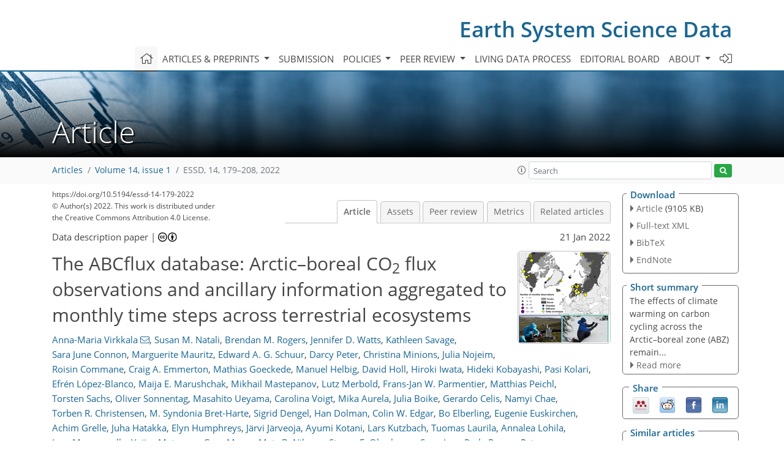

--- FILE ---
content_type: text/html
request_url: https://essd.copernicus.org/articles/14/179/2022/
body_size: 89355
content:
<!DOCTYPE html PUBLIC "-//W3C//DTD XHTML 1.0 Transitional//EN" "http://www.w3.org/TR/xhtml1/DTD/xhtml1-transitional.dtd">
<!--[if lt IE 7]>      <html xmlns="https://www.w3.org/1999/xhtml" xml:lang="en" lang="en" class="no-js lt-ie9 lt-ie8 lt-ie7 co-ui"> <![endif]-->
											<!--[if IE 7]>         <html  xmlns="https://www.w3.org/1999/xhtml" xml:lang="en" lang="en" class="no-js lt-ie9 lt-ie8 co-ui"> <![endif]-->
											<!--[if IE 8]>         <html xmlns="https://www.w3.org/1999/xhtml" xml:lang="en" lang="en" class="no-js lt-ie9 co-ui"> <![endif]-->
											<!--[if gt IE 8]><!--> <html xmlns="https://www.w3.org/1999/xhtml" xml:lang="en" lang="en" class="no-js co-ui"> <!--<![endif]--> 
											<!-- remove class no-js if js is available --><head>
                                                <!-- BEGIN_HEAD -->
                                                <meta http-equiv="Content-Type" content="text/html; charset=utf-8" />
                                                <meta charset="utf-8" />
                                                <meta name="viewport" content="width=device-width, initial-scale=1" />
                                                
                                                <meta name="theme-color" content="#000000" />
                                                <meta name="application-name" content="1" />
                                                <meta name="msapplication-TileColor" content="#FFFFFF" />
                                            <link rel="preconnect" crossorigin="" href="https://contentmanager.copernicus.org/" /><link rel="icon" size="16x16" href="https://www.earth-system-science-data.net/favicon_copernicus_16x16_.ico" type="image/x-icon" /><link rel="icon" size="24x24" href="https://www.earth-system-science-data.net/favicon_copernicus_24x24_.ico" type="image/x-icon" /><link rel="icon" size="32x32" href="https://www.earth-system-science-data.net/favicon_copernicus_32x32_.ico" type="image/x-icon" /><link rel="icon" size="48x48" href="https://www.earth-system-science-data.net/favicon_copernicus_48x48_.ico" type="image/x-icon" /><link rel="icon" size="64x64" href="https://www.earth-system-science-data.net/favicon_copernicus_64x64_.ico" type="image/x-icon" /><link rel="icon" size="228x228" href="https://www.earth-system-science-data.net/favicon_copernicus_228x228_.png" type="image/png-icon" /><link rel="icon" size="195x195" href="https://www.earth-system-science-data.net/favicon_copernicus_195x195_.png" type="image/png-icon" /><link rel="icon" size="196x196" href="https://www.earth-system-science-data.net/favicon_copernicus_196x196_.png" type="image/png-icon" /><link rel="icon" size="128x128" href="https://www.earth-system-science-data.net/favicon_copernicus_128x128_.png" type="image/png-icon" /><link rel="icon" size="96x96" href="https://www.earth-system-science-data.net/favicon_copernicus_96x96_.png" type="image/png-icon" /><link rel="apple-touch-icon-precomposed" size="180x180" href="https://www.earth-system-science-data.net/favicon_copernicus_180x180_.png" type="image/png-icon" /><link rel="apple-touch-icon-precomposed" size="120x120" href="https://www.earth-system-science-data.net/favicon_copernicus_120x120_.png" type="image/png-icon" /><link rel="apple-touch-icon-precomposed" size="152x152" href="https://www.earth-system-science-data.net/favicon_copernicus_152x152_.png" type="image/png-icon" /><link rel="apple-touch-icon-precomposed" size="76x76" href="https://www.earth-system-science-data.net/favicon_copernicus_76x76_.png" type="image/png-icon" /><link rel="apple-touch-icon-precomposed" size="57x57" href="https://www.earth-system-science-data.net/favicon_copernicus_57x57_.ico" type="image/png-icon" /><link rel="apple-touch-icon-precomposed" size="144x144" href="https://www.earth-system-science-data.net/favicon_copernicus_144x144_.png" type="image/png-icon" /><script type="text/javascript" src="https://cdn.copernicus.org/libraries/mustache/2.3.0/mustache.min.js"></script><script type="text/javascript" src="https://cdn.copernicus.org/libraries/jquery/1.11.1/jquery.min.js"></script><script type="text/javascript" src="https://cdn.copernicus.org/js/copernicus.min.js"></script><script type="text/javascript" src="https://cdn.copernicus.org/apps/htmlgenerator/js/htmlgenerator-v2.js"></script><script type="text/javascript" src="https://cdn.copernicus.org/libraries/photoswipe/4.1/photoswipe.min.js"></script><script type="text/javascript" src="https://cdn.copernicus.org/libraries/photoswipe/4.1/photoswipe-ui-default.min.js"></script><link rel="stylesheet" type="text/css" media="all" href="https://cdn.copernicus.org/libraries/dszparallexer/dzsparallaxer.css" /><script type="text/javascript" src="https://cdn.copernicus.org/libraries/dszparallexer/dzsparallaxer.js"></script><link rel="stylesheet" type="text/css" media="all" id="hasBootstrap" href="https://cdn.copernicus.org/libraries/bootstrap/current/css/bootstrap.min.css" /><link rel="stylesheet" type="text/css" media="all" href="https://cdn.copernicus.org/libraries/bootstrap/current/css/bootstrap-media.min.css" /><link rel="stylesheet" type="text/css" media="all" href="https://cdn.copernicus.org/libraries/bootstrap/current/css/bootstrap-grid.min.css" /><link rel="stylesheet" type="text/css" media="all" href="https://cdn.copernicus.org/libraries/bootstrap/current/css/bootstrap-reboot.min.css" /><script type="text/javascript" src="https://cdn.copernicus.org/libraries/bootstrap/current/js/popper.js"></script><script type="text/javascript" src="https://cdn.copernicus.org/libraries/bootstrap/current/js/bootstrap.min.js"></script><link rel="preconnect" crossorigin="" href="https://cdn.copernicus.org/" /><link rel="stylesheet" type="text/css" media="all" href="https://cdn.copernicus.org/libraries/unsemantic/unsemantic.min.css" /><link rel="stylesheet" type="text/css" media="all" href="https://cdn.copernicus.org/libraries/photoswipe/4.1/photoswipe.css" /><link rel="stylesheet" type="text/css" media="all" href="https://cdn.copernicus.org/libraries/photoswipe/4.1/dark-icon-skin/dark-icon-skin.css" /><link rel="stylesheet" type="text/css" media="all" href="https://cdn.copernicus.org/css/copernicus-min.css" /><link rel="stylesheet" type="text/css" media="all" href="https://cdn.copernicus.org/css/fontawesome.css" /><link rel="stylesheet" type="text/css" media="all" href="https://cdn.copernicus.org/fonts/FontAwesome/5.11.2_and_4.7.0/css/all.font.css" /><link rel="stylesheet" type="text/css" media="projection, handheld, screen, tty, tv, print" href="https://www.earth-system-science-data.net/co_cms_font_open_sans_v_15.css" /><link rel="stylesheet" type="text/css" media="projection, handheld, screen, tty, tv, print" href="https://www.earth-system-science-data.net/template_one_column_base_2023_202301261343_1676458272.css" /><link rel="stylesheet" type="text/css" media="projection, handheld, screen, tty, tv, print" href="https://www.earth-system-science-data.net/template_ESSD_2023_specific_1676450580.css" /><link rel="stylesheet" type="text/css" media="print" href="https://www.earth-system-science-data.net/template_one_column_base_print_2023_1674737524.css" /><script src="https://www.earth-system-science-data.net/co_common.js" type="text/javascript">
</script><script src="https://www.earth-system-science-data.net/co_auth_check.js" type="text/javascript">
</script><script src="https://www.earth-system-science-data.net/onload_javascript_actions.js" type="text/javascript">
</script><script src="https://www.earth-system-science-data.net/template-one-column_2023_1674737530.js" type="text/javascript">
</script><!-- END_HEAD --><meta name="global_projectID" content="386" /><meta name="global_pageID" content="1518" /><meta name="global_pageIdentifier" content="home" /><meta name="global_moBaseURL" content="https://meetingorganizer.copernicus.org/" /><meta name="global_projectShortcut" content="ESSD" /><meta name="global_projectDomain" content="https://www.earth-system-science-data.net/" />        
        <title>ESSD - The ABCflux database: Arctic–boreal CO2 flux observations and ancillary information aggregated to monthly time steps across terrestrial ecosystems</title>
<meta name="data-non-mobile-optimized-message" content="" /><script id="networker">
    window.isSafari = /^((?!chrome|android).)*safari/i.test(navigator.userAgent);

    /**
     *
     */
    function createToastsFunctionality() {
        const toastsWrapper = $('<div>')
                .attr('aria-live', 'polite')
                .attr('aria-atomic', 'true')
                .addClass('toasts-notifications-wrapper');
        $('body').append(toastsWrapper);
    }

    function isOS() {
        return [
                    'iPad Simulator',
                    'iPhone Simulator',
                    'iPod Simulator',
                    'iPad',
                    'iPhone',
                    'iPod'
                ].includes(navigator.platform)
                || (navigator.userAgent.includes("Mac") && "ontouchend" in document)
    }

    /**
     *
     * @param notificationContent
     */
    function addToast(notificationContent) {
        const toast = $('<div>').addClass('toast').attr('role', 'alert').attr('aria-live', 'assertive')
                .attr('aria-atomic', 'true').attr('data-autohide', 'false');
        const toastHeader = $('<div>').addClass('toast-header');
        const toastHeaderTitle = $('<strong>').addClass('mr-auto').html(notificationContent.title);
        const toastHeaderCloseButton = $('<button>').addClass('ml-2').addClass('mb-1').addClass('close').attr('type', 'button')
                .attr('data-dismiss', 'toast');
        const toastHeaderCloseIcon = $('<span>').attr('aria-hidden', 'true').html('&times;');

        let url = '';
        if (notificationContent.hasOwnProperty('url')) {
            url = notificationContent.url;
        } else {
            url = 'https://networker.copernicus.org/my-network';
        }
        const toastBody = $('<div>').addClass('toast-body').html('<a target="_blank" href="' + url + '">' + notificationContent.text + '</a>');
        $(toastHeaderCloseButton).append(toastHeaderCloseIcon);
        $(toastHeader).append(toastHeaderTitle);
        $(toastHeader).append(toastHeaderCloseButton);
        $(toast).append(toastHeader);
        $(toast).append(toastBody);

        $('.toasts-notifications-wrapper').append(toast);

        $('.toast').toast('show');
    }

    function coNetworker_sendUsersLocation(location, userHash, publicLabel, projectID, application) {

        if (templateHasBootstrap()) {
            createToastsFunctionality();
        }

        userHash = userHash || 'null';
        location = location || 'c_content_manager::getProjectTemplateMobileOpt';
        publicLabel = publicLabel || '';

        if (publicLabel === ''){
            publicLabel = location;
        }

        if (userHash !== null && userHash.length > 5) {
            try {
                if(typeof window.ws === 'undefined' || window.ws === null || !window.ws) {
                    window.ws = new WebSocket('wss://websockets.copernicus.org:8080');
                } else {
                    window.ws.close(1000);
                    window.ws = new WebSocket('wss://websockets.copernicus.org:8080');
                }
                const data = {
                    'type': 'status',
                    'action': 'start',
                    'data': {
                        'userIdentifier': userHash,
                        'projectID': projectID,
                        'coApp': application,
                        'location': location,
                        'publicLabel': publicLabel
                    }
                };
                if (window.ws === 1) {
                    window.ws.send(JSON.stringify(data));
                } else {
                    window.ws.onopen = function (msg) {
                        window.ws.send(JSON.stringify(data));
                        dispatchEvent(new CustomEvent('loadCommonNetworker'));
                    };

                    window.ws.onmessage = function (event) {
                        try {
                            const data = JSON.parse(event.data);

                            switch (data.type) {
                                case 'notification':
                                    const pushNotificationData = data.data;
                                    if (pushNotificationData.hasOwnProperty('user') && pushNotificationData.user.length > 5 && pushNotificationData.user === userHash) {
                                        window.showPushNotification(pushNotificationData);
                                    }
                                    break;
                            }
                        } catch (e) {
                            console.log(e);
                        }
                    }
                }
            } catch (e) {
                console.error(e);
            }

        }
    }

    window.showPushNotification = function (notificationContent) {
        showMessage(notificationContent);

        function showMessage(notificationContent){
            if (templateHasBootstrap()) {
                showBootstrapModal(notificationContent);
            }
        }

        function showBootstrapModal(notificationContent) {
            const randomId = getRandomInt(100,999);
            let modal = $('<div>').addClass('modal').attr('id', 'modal-notification' + randomId);
            let modalDialog = $('<div>').addClass('modal-dialog');
            let modalContent = $('<div>').addClass('modal-content');
            let modalBody = $('<div>').addClass('modal-body');
            let message = $('<div>').addClass('modal-push-message').html('<h3 class="mb-3">' + notificationContent.title + '</h3><p>' + notificationContent.text + '</p>');
            let buttonsWrapper = $('<div>').addClass('row');
            let buttonsWrapperCol = $('<div>').addClass('col-12').addClass('text-right');
            let buttonCancel = $('<button>').addClass('btn').addClass('btn-danger').addClass('mr-2').html('Cancel')
            let buttonSuccess = $('<button>').addClass('btn').addClass('btn-success').html('OK')

            $(buttonsWrapper).append(buttonsWrapperCol);
            $(buttonsWrapperCol).append(buttonCancel);
            $(buttonsWrapperCol).append(buttonSuccess);
            $(modalBody).append(message).append(buttonsWrapper);
            $(modalContent).append(modalBody);
            $(modalDialog).append(modalContent);
            $(modal).append(modalDialog);

            $(buttonCancel).on('click', (event) => {
                event.preventDefault();
                event.stopPropagation();
                event.stopImmediatePropagation();
                $(modal).modal('hide');
            });

            $(buttonSuccess).on('click', (event) => {
                event.preventDefault();
                event.stopPropagation();
                event.stopImmediatePropagation();
                $(modal).modal('hide');
                handleOnclickNotification(notificationContent);
            });
            $(modal).modal('show');

            setTimeout(() => {
                dispatchEvent(new CustomEvent('modalLoaded', {'detail': 'modal-notification' + randomId}));
            }, 1000);
        }

        window.addEventListener('modalLoaded', function (event) {
            setTimeout(() => {
                $('#' + event.detail).modal('hide');
            }, 9000);
        });

        function handleOnclickNotification(notificationContent) {
            if (notificationContent.hasOwnProperty('withConnect') && notificationContent.withConnect.length > 0) {
                acceptContactRequest(notificationContent);
            }

            if (notificationContent.hasOwnProperty('url')) {
                if (window.isSafari && isOS()) {
                    window.location.href = notificationContent.url;
                } else {
                    window.open(notificationContent.url, '_blank').focus();
                }
            } else {
                if (window.isSafari && isOS()) {
                    window.open('https://networker.copernicus.org/my-network', '_blank');
                } else {
                    window.open('https://networker.copernicus.org/my-network', '_blank').focus();
                }
            }
        }

        /**
         *
         * @param notificationContent
         */
        function acceptContactRequest(notificationContent) {
            const formData = new FormData();
            formData.append('r', notificationContent.userFrom);
            formData.append('a', 'a');

            $.ajax({
                url: 'https://networker.copernicus.org/handle-request-job',
                type: 'POST',
                data: formData,
                processData: false,
                contentType: false,
                xhrFields: {
                    withCredentials: true
                },
                beforeSend: function () {
                    $('.splash').fadeIn();
                    $('.lightbox').fadeIn();
                }
            })
                    .done(function (dataResponse) {
                        const data = JSON.parse(dataResponse);
                        let text = 'Please consider joining the text chat now.';
                        window.sendPushNotification({
                            title: window.userDataCommonNetworker.name + ' aims to chat with you.',
                            text: text,
                            user: data.message.userIdentifier,
                            url: notificationContent.url
                        });
                        $('.splash').fadeOut();
                        $('.lightbox').fadeOut();
                    })
                    .fail(function (error) {
                        $('.splash').fadeOut();
                        $('.lightbox').fadeOut();
                    });
        }
    }


    function templateHasBootstrap() {
        const bootstrap = document.getElementById('hasBootstrap');
        return bootstrap !== null && typeof bootstrap !== 'undefined';
    }

        coNetworker_sendUsersLocation();
    dispatchEvent(new CustomEvent('loadCommonNetworker'));

    function getRandomInt(min, max) {
        min = Math.ceil(min);
        max = Math.floor(max);
        return Math.floor(Math.random() * (max - min + 1)) + min;
    }
</script>

		        <link rel="stylesheet" type="text/css" href="https://cdn.copernicus.org/libraries/photoswipe/4.1/dark-icon-skin/dark-icon-skin.css">
            <base href="/">
        
        <link rel="stylesheet" type="text/css" href="https://cdn.copernicus.org/libraries/unsemantic/unsemantic.min.css">
        <link rel="stylesheet" type="text/css" href="https://cdn.copernicus.org/libraries/jquery/1.11.1/ui/jquery-ui.min.css">
        <link rel="stylesheet" type="text/css" href="https://cdn.copernicus.org/libraries/jquery/1.11.1/ui/jquery-ui-slider-pips.css">
        <link rel="stylesheet" type="text/css" href="https://cdn.copernicus.org/libraries/photoswipe/4.1/photoswipe.css">
        <link rel="stylesheet" type="text/css" href="https://cdn.copernicus.org/apps/htmlgenerator/css/htmlgenerator.css?v=1">
<meta name="citation_fulltext_world_readable" content="">
<meta name="citation_publisher" content="Copernicus GmbH"/>
<meta name="citation_title" content="The ABCflux database: Arctic–boreal CO&lt;sub&gt;2&lt;/sub&gt; flux observations and ancillary information aggregated to monthly time steps across terrestrial ecosystems"/>
<meta name="citation_abstract" content="&lt;p&gt;&lt;strong class=&quot;journal-contentHeaderColor&quot;&gt;Abstract.&lt;/strong&gt; &lt;span id=&quot;page181&quot;/&gt;Past efforts to synthesize and quantify the magnitude and change in carbon dioxide (&lt;span class=&quot;inline-formula&quot;&gt;CO&lt;sub&gt;2&lt;/sub&gt;&lt;/span&gt;) fluxes in terrestrial ecosystems across the rapidly warming Arctic–boreal zone (ABZ) have provided valuable information but were limited in their geographical and temporal coverage. Furthermore, these efforts have been based on data aggregated over varying time periods, often with only minimal site ancillary data, thus limiting their potential to be used in large-scale carbon budget assessments. To bridge these gaps, we developed a standardized monthly database of Arctic–boreal &lt;span class=&quot;inline-formula&quot;&gt;CO&lt;sub&gt;2&lt;/sub&gt;&lt;/span&gt; fluxes (ABCflux) that aggregates in situ measurements of terrestrial net ecosystem &lt;span class=&quot;inline-formula&quot;&gt;CO&lt;sub&gt;2&lt;/sub&gt;&lt;/span&gt; exchange and its derived partitioned component fluxes: gross primary productivity and ecosystem respiration. The data span from 1989 to 2020 with over 70 supporting variables that describe key site conditions (e.g., vegetation and disturbance type), micrometeorological and environmental measurements (e.g., air and soil temperatures), and flux measurement techniques. Here, we describe these variables, the spatial and temporal distribution of observations, the main strengths and limitations of the database, and the potential research opportunities it enables. In total, ABCflux includes 244 sites and 6309 monthly observations; 136 sites and 2217 monthly observations represent tundra, and 108 sites and 4092 observations represent the boreal biome. The database includes fluxes estimated with chamber (19 % of the monthly observations), snow diffusion (3 %) and eddy covariance (78 %) techniques. The largest number of observations were collected during the climatological summer (June–August; 32 %), and fewer observations were available for autumn (September–October; 25 %), winter (December–February; 18 %), and spring (March–May; 25 %). ABCflux can be used in a wide array of empirical, remote sensing and modeling studies to improve understanding of the regional and temporal variability in &lt;span class=&quot;inline-formula&quot;&gt;CO&lt;sub&gt;2&lt;/sub&gt;&lt;/span&gt; fluxes and to better estimate the terrestrial ABZ &lt;span class=&quot;inline-formula&quot;&gt;CO&lt;sub&gt;2&lt;/sub&gt;&lt;/span&gt; budget. ABCflux is openly and freely available online (Virkkala et al., 2021b, &lt;a href=&quot;https://doi.org/10.3334/ORNLDAAC/1934&quot;&gt;https://doi.org/10.3334/ORNLDAAC/1934&lt;/a&gt;).&lt;/p&gt;"/>
    <meta name="citation_publication_date" content="2022/01/21"/>
    <meta name="citation_online_date" content="2022/01/21"/>
<meta name="citation_journal_title" content="Earth System Science Data"/>
    <meta name="citation_volume" content="14"/>
    <meta name="citation_issue" content="1"/>
    <meta name="citation_issn" content="1866-3508"/>
<meta name="citation_doi" content="10.5194/essd-14-179-2022"/>
<meta name="citation_firstpage" content="179"/>
<meta name="citation_lastpage" content="208"/>
    <meta name="citation_author" content="Virkkala, Anna-Maria"/>
        <meta name="citation_author_institution" content="Woodwell Climate Research Center, 149 Woods Hole Road, Falmouth, MA 02540-1644, USA"/>
        <meta name="citation_author_email" content="avirkkala@woodwellclimate.org">
    <meta name="citation_author" content="Natali, Susan M."/>
        <meta name="citation_author_institution" content="Woodwell Climate Research Center, 149 Woods Hole Road, Falmouth, MA 02540-1644, USA"/>
    <meta name="citation_author" content="Rogers, Brendan M."/>
        <meta name="citation_author_institution" content="Woodwell Climate Research Center, 149 Woods Hole Road, Falmouth, MA 02540-1644, USA"/>
        <meta name="citation_author_orcid" content="0000-0001-6711-8466">
    <meta name="citation_author" content="Watts, Jennifer D."/>
        <meta name="citation_author_institution" content="Woodwell Climate Research Center, 149 Woods Hole Road, Falmouth, MA 02540-1644, USA"/>
    <meta name="citation_author" content="Savage, Kathleen"/>
        <meta name="citation_author_institution" content="Woodwell Climate Research Center, 149 Woods Hole Road, Falmouth, MA 02540-1644, USA"/>
    <meta name="citation_author" content="Connon, Sara June"/>
        <meta name="citation_author_institution" content="Woodwell Climate Research Center, 149 Woods Hole Road, Falmouth, MA 02540-1644, USA"/>
    <meta name="citation_author" content="Mauritz, Marguerite"/>
        <meta name="citation_author_institution" content="Environmental Science and Engineering, University of Texas at El Paso, 500W University Rd, El Paso, TX 79902, USA"/>
    <meta name="citation_author" content="Schuur, Edward A. G."/>
        <meta name="citation_author_institution" content="Center for Ecosystem Science and Society, Northern Arizona University, Flagstaff, AZ 86001, USA"/>
        <meta name="citation_author_institution" content="Department of Biological Sciences, Northern Arizona University, Flagstaff, AZ 86001, USA"/>
    <meta name="citation_author" content="Peter, Darcy"/>
        <meta name="citation_author_institution" content="Woodwell Climate Research Center, 149 Woods Hole Road, Falmouth, MA 02540-1644, USA"/>
    <meta name="citation_author" content="Minions, Christina"/>
        <meta name="citation_author_institution" content="Woodwell Climate Research Center, 149 Woods Hole Road, Falmouth, MA 02540-1644, USA"/>
    <meta name="citation_author" content="Nojeim, Julia"/>
        <meta name="citation_author_institution" content="Woodwell Climate Research Center, 149 Woods Hole Road, Falmouth, MA 02540-1644, USA"/>
    <meta name="citation_author" content="Commane, Roisin"/>
        <meta name="citation_author_institution" content="Department of Earth &amp; Environmental Sciences, Lamont-Doherty Earth Observatory, Columbia University, Palisades, NY 10964, USA"/>
        <meta name="citation_author_orcid" content="0000-0003-1373-1550">
    <meta name="citation_author" content="Emmerton, Craig A."/>
        <meta name="citation_author_institution" content="Department of Biological Sciences, University of Alberta, Edmonton, Alberta, Canada"/>
        <meta name="citation_author_orcid" content="0000-0001-9511-9191">
    <meta name="citation_author" content="Goeckede, Mathias"/>
        <meta name="citation_author_institution" content="Department Biogeochemical Signals, Max Planck Institute for Biogeochemistry, Jena, Germany"/>
        <meta name="citation_author_orcid" content="0000-0003-2833-8401">
    <meta name="citation_author" content="Helbig, Manuel"/>
        <meta name="citation_author_institution" content="Department of Physics and Atmospheric Science, Dalhousie University, Halifax, Nova Scotia, Canada"/>
        <meta name="citation_author_institution" content="Departement de Geographie, Universite de Montreal, Montreal, Quebec, Canada"/>
    <meta name="citation_author" content="Holl, David"/>
        <meta name="citation_author_institution" content="Institute of Soil Science, Center for Earth System Research and Sustainability (CEN), Universität Hamburg, Hamburg, Germany"/>
        <meta name="citation_author_orcid" content="0000-0002-9269-7030">
    <meta name="citation_author" content="Iwata, Hiroki"/>
        <meta name="citation_author_institution" content="Department of Environmental Science, Shinshu University, Matsumoto, Japan"/>
    <meta name="citation_author" content="Kobayashi, Hideki"/>
        <meta name="citation_author_institution" content="Research Institute for Global Change, Japan Agency for Marine-Earth Science and Technology, Yokohama, Japan"/>
        <meta name="citation_author_orcid" content="0000-0001-9319-0621">
    <meta name="citation_author" content="Kolari, Pasi"/>
        <meta name="citation_author_institution" content="Institute for Atmospheric and Earth System Research/Physics, Faculty of Science, University of Helsinki, Helsinki, Finland"/>
    <meta name="citation_author" content="López-Blanco, Efrén"/>
        <meta name="citation_author_institution" content="Department of Environment and Minerals, Greenland Institute of Natural Resources, Kivioq 2, 3900, Nuuk, Greenland"/>
        <meta name="citation_author_institution" content="Department of Bioscience, Arctic Research Center, Aarhus University, Frederiksborgvej 399, 4000 Roskilde, Denmark"/>
        <meta name="citation_author_orcid" content="0000-0002-3796-8408">
    <meta name="citation_author" content="Marushchak, Maija E."/>
        <meta name="citation_author_institution" content="Department of Environmental and Biological Sciences, University of Eastern Finland, Kuopio, Finland"/>
        <meta name="citation_author_institution" content="Department of Biological and Environmental Science, University of Jyväskylä, Jyväskylä, Finland"/>
        <meta name="citation_author_orcid" content="0000-0002-2308-5049">
    <meta name="citation_author" content="Mastepanov, Mikhail"/>
        <meta name="citation_author_institution" content="Department of Bioscience, Arctic Research Center, Aarhus University, Frederiksborgvej 399, 4000 Roskilde, Denmark"/>
        <meta name="citation_author_institution" content="Oulanka research station, University of Oulu, Liikasenvaarantie 134, 93900 Kuusamo, Finland"/>
        <meta name="citation_author_orcid" content="0000-0002-5543-0302">
    <meta name="citation_author" content="Merbold, Lutz"/>
        <meta name="citation_author_institution" content="Agroscope, Research Division Agroecology and Environment, Reckenholzstrasse 191, 8046 Zurich, Switzerland"/>
        <meta name="citation_author_orcid" content="0000-0003-4974-170X">
    <meta name="citation_author" content="Parmentier, Frans-Jan W."/>
        <meta name="citation_author_institution" content="Center for Biogeochemistry in the Anthropocene, Department of Geosciences, University of Oslo, 0315 Oslo, Norway"/>
        <meta name="citation_author_institution" content="Department of Physical Geography and Ecosystem Science, Lund University, 223 62 Lund, Sweden"/>
        <meta name="citation_author_orcid" content="0000-0003-2952-7706">
    <meta name="citation_author" content="Peichl, Matthias"/>
        <meta name="citation_author_institution" content="Department of Forest Ecology and Management, Swedish University of Agricultural Sciences, 901 83 Umeå, Sweden"/>
        <meta name="citation_author_orcid" content="0000-0002-9940-5846">
    <meta name="citation_author" content="Sachs, Torsten"/>
        <meta name="citation_author_institution" content="GFZ German Research Centre for Geosciences, Telegrafenberg, Potsdam, Germany"/>
        <meta name="citation_author_orcid" content="0000-0002-9959-4771">
    <meta name="citation_author" content="Sonnentag, Oliver"/>
        <meta name="citation_author_institution" content="Departement de Geographie, Universite de Montreal, Montreal, Quebec, Canada"/>
    <meta name="citation_author" content="Ueyama, Masahito"/>
        <meta name="citation_author_institution" content="Graduate School of Life and Environmental Sciences, Osaka Prefecture University, 1-1 Gakuencho, Naka-ku, Sakai, 599-8531, Japan"/>
        <meta name="citation_author_orcid" content="0000-0002-4000-4888">
    <meta name="citation_author" content="Voigt, Carolina"/>
        <meta name="citation_author_institution" content="Department of Environmental and Biological Sciences, University of Eastern Finland, Kuopio, Finland"/>
        <meta name="citation_author_institution" content="Departement de Geographie, Universite de Montreal, Montreal, Quebec, Canada"/>
        <meta name="citation_author_orcid" content="0000-0001-8589-1428">
    <meta name="citation_author" content="Aurela, Mika"/>
        <meta name="citation_author_institution" content="Finnish Meteorological Institute, Climate system research, Helsinki, Finland"/>
        <meta name="citation_author_orcid" content="0000-0002-4046-7225">
    <meta name="citation_author" content="Boike, Julia"/>
        <meta name="citation_author_institution" content="Alfred Wegener Institute Helmholtz Center for Polar and Marine Research, Telegrafenberg A45, 14473 Potsdam, Germany"/>
        <meta name="citation_author_institution" content="Geography Department, Humboldt-Universität zu Berlin, Unter den Linden 6, 10099 Berlin, Germany"/>
        <meta name="citation_author_orcid" content="0000-0002-5875-2112">
    <meta name="citation_author" content="Celis, Gerardo"/>
        <meta name="citation_author_institution" content="Agronomy Department, University of Florida, Gainesville, FL, USA"/>
    <meta name="citation_author" content="Chae, Namyi"/>
        <meta name="citation_author_institution" content="Institute of Life Science and Natural Resources, Korea University, 145 Anam-ro, Seongbuk-gu, Seoul, 02841, Republic of Korea"/>
        <meta name="citation_author_orcid" content="0000-0003-0494-7608">
    <meta name="citation_author" content="Christensen, Torben R."/>
        <meta name="citation_author_institution" content="Department of Bioscience, Arctic Research Center, Aarhus University, Frederiksborgvej 399, 4000 Roskilde, Denmark"/>
        <meta name="citation_author_orcid" content="0000-0002-4917-148X">
    <meta name="citation_author" content="Bret-Harte, M. Syndonia"/>
        <meta name="citation_author_institution" content="Institute of Arctic Biology, University of Alaska Fairbanks, Fairbanks, AK 99775, USA"/>
        <meta name="citation_author_orcid" content="0000-0001-5151-3947">
    <meta name="citation_author" content="Dengel, Sigrid"/>
        <meta name="citation_author_institution" content="Earth and Environmental Sciences Area, Lawrence Berkeley National Lab, Berkeley, CA 94720, USA"/>
    <meta name="citation_author" content="Dolman, Han"/>
        <meta name="citation_author_institution" content="Department of Earth Sciences, Vrije Universiteit Amsterdam, Amsterdam, the Netherlands"/>
        <meta name="citation_author_orcid" content="0000-0003-0099-0457">
    <meta name="citation_author" content="Edgar, Colin W."/>
        <meta name="citation_author_institution" content="Institute of Arctic Biology, University of Alaska Fairbanks, Fairbanks, AK 99775, USA"/>
        <meta name="citation_author_orcid" content="0000-0002-7026-8358">
    <meta name="citation_author" content="Elberling, Bo"/>
        <meta name="citation_author_institution" content="Center for Permafrost, Department of Geosciences and Natural Resource Management, University of Copenhagen, Øster Voldagde 10, Copenhagen, Denmark"/>
        <meta name="citation_author_orcid" content="0000-0002-6023-885X">
    <meta name="citation_author" content="Euskirchen, Eugenie"/>
        <meta name="citation_author_institution" content="Institute of Arctic Biology, University of Alaska Fairbanks, Fairbanks, AK 99775, USA"/>
        <meta name="citation_author_orcid" content="0000-0002-0848-4295">
    <meta name="citation_author" content="Grelle, Achim"/>
        <meta name="citation_author_institution" content="Department of Ecology, Swedish University of Agricultural Sciences, Uppsala, Sweden"/>
        <meta name="citation_author_orcid" content="0000-0003-3468-9419">
    <meta name="citation_author" content="Hatakka, Juha"/>
        <meta name="citation_author_institution" content="Finnish Meteorological Institute, Climate system research, Helsinki, Finland"/>
    <meta name="citation_author" content="Humphreys, Elyn"/>
        <meta name="citation_author_institution" content="Department of Geography &amp; Environmental Studies, Carleton University, 1125 Colonel By Dr., Ottawa, ON, K2B 5J5 Canada"/>
        <meta name="citation_author_orcid" content="0000-0002-5397-2802">
    <meta name="citation_author" content="Järveoja, Järvi"/>
        <meta name="citation_author_institution" content="Department of Forest Ecology and Management, Swedish University of Agricultural Sciences, 901 83 Umeå, Sweden"/>
        <meta name="citation_author_orcid" content="0000-0001-6317-660X">
    <meta name="citation_author" content="Kotani, Ayumi"/>
        <meta name="citation_author_institution" content="Graduate School of Bioagricultural Sciences, Nagoya University, Nagoya, Japan"/>
        <meta name="citation_author_orcid" content="0000-0003-0350-0775">
    <meta name="citation_author" content="Kutzbach, Lars"/>
        <meta name="citation_author_institution" content="Institute of Soil Science, Center for Earth System Research and Sustainability (CEN), Universität Hamburg, Hamburg, Germany"/>
        <meta name="citation_author_orcid" content="0000-0003-2631-2742">
    <meta name="citation_author" content="Laurila, Tuomas"/>
        <meta name="citation_author_institution" content="Finnish Meteorological Institute, Climate system research, Helsinki, Finland"/>
        <meta name="citation_author_orcid" content="0000-0002-1967-0624">
    <meta name="citation_author" content="Lohila, Annalea"/>
        <meta name="citation_author_institution" content="Finnish Meteorological Institute, Climate system research, Helsinki, Finland"/>
        <meta name="citation_author_institution" content="Institute for Atmospheric and Earth System Research/Physics, Faculty of Science, University of Helsinki, Helsinki, Finland"/>
    <meta name="citation_author" content="Mammarella, Ivan"/>
        <meta name="citation_author_institution" content="Institute for Atmospheric and Earth System Research/Physics, Faculty of Science, University of Helsinki, Helsinki, Finland"/>
        <meta name="citation_author_orcid" content="0000-0002-8516-3356">
    <meta name="citation_author" content="Matsuura, Yojiro"/>
        <meta name="citation_author_institution" content="Center for International Partnerships and Research on Climate Change, Forestry and Forest Products Research Institute, 1 Matsunosato, Tsukuba, Japan​​​​​​​"/>
    <meta name="citation_author" content="Meyer, Gesa"/>
        <meta name="citation_author_institution" content="Departement de Geographie, Universite de Montreal, Montreal, Quebec, Canada"/>
        <meta name="citation_author_institution" content="Environment and Climate Change Canada, Climate Research Division, Victoria, BC V8N 1V8, Canada"/>
    <meta name="citation_author" content="Nilsson, Mats B."/>
        <meta name="citation_author_institution" content="Department of Forest Ecology and Management, Swedish University of Agricultural Sciences, 901 83 Umeå, Sweden"/>
        <meta name="citation_author_orcid" content="0000-0003-3765-6399">
    <meta name="citation_author" content="Oberbauer, Steven F."/>
        <meta name="citation_author_institution" content="Department of Biological Sciences and Institute of Environment, Florida International University, Miami, FL 33199, USA"/>
    <meta name="citation_author" content="Park, Sang-Jong"/>
        <meta name="citation_author_institution" content="Division of Atmospheric Sciences, Korea Polar Research Institute, 26 Sondgomirae-ro Yeonsu-gu, Incheon, Republic of Korea"/>
    <meta name="citation_author" content="Petrov, Roman"/>
        <meta name="citation_author_institution" content="Institute for Biological Problems of Cryolithozone, Siberian Branch of the Russian Academy of Sciences, Yakutsk, Russia​​​​​​​"/>
    <meta name="citation_author" content="Prokushkin, Anatoly S."/>
        <meta name="citation_author_institution" content="VN Sukachev Institute of Forest, Siberian Branch of the Russian Academy of Sciences, Akademgorodok 50/28, Krasnoyarsk 660036, Russia"/>
        <meta name="citation_author_orcid" content="0000-0001-8721-2142">
    <meta name="citation_author" content="Schulze, Christopher"/>
        <meta name="citation_author_institution" content="Departement de Geographie, Universite de Montreal, Montreal, Quebec, Canada"/>
        <meta name="citation_author_institution" content="Department of Renewable Resources, University of Alberta, Edmonton, Alberta, Canada"/>
        <meta name="citation_author_orcid" content="0000-0002-6579-0360">
    <meta name="citation_author" content="St. Louis, Vincent L."/>
        <meta name="citation_author_institution" content="Department of Biological Sciences, University of Alberta, Edmonton, Alberta, Canada"/>
    <meta name="citation_author" content="Tuittila, Eeva-Stiina"/>
        <meta name="citation_author_institution" content="School of Forest Sciences, University of Eastern Finland, Joensuu, Finland​​​​​​​"/>
        <meta name="citation_author_orcid" content="0000-0001-8861-3167">
    <meta name="citation_author" content="Tuovinen, Juha-Pekka"/>
        <meta name="citation_author_institution" content="Finnish Meteorological Institute, Climate system research, Helsinki, Finland"/>
        <meta name="citation_author_orcid" content="0000-0001-7857-036X">
    <meta name="citation_author" content="Quinton, William"/>
        <meta name="citation_author_institution" content="Cold Regions Research Centre, Wilfrid Laurier University, Waterloo, Ontario, Canada"/>
    <meta name="citation_author" content="Varlagin, Andrej"/>
        <meta name="citation_author_institution" content="A. N. Severtsov Institute of Ecology and Evolution, Russian Academy of Sciences, 119071, Leninsky pr.33, Moscow, Russia"/>
    <meta name="citation_author" content="Zona, Donatella"/>
        <meta name="citation_author_institution" content="Department of Biology, San Diego State University, San Diego, California, USA"/>
        <meta name="citation_author_orcid" content="0000-0002-0003-4839">
    <meta name="citation_author" content="Zyryanov, Viacheslav I."/>
        <meta name="citation_author_institution" content="VN Sukachev Institute of Forest, Siberian Branch of the Russian Academy of Sciences, Akademgorodok 50/28, Krasnoyarsk 660036, Russia"/>

    <meta name="citation_reference" content="Abatzoglou, J. T., Dobrowski, S. Z., Parks, S. A., and Hegewisch, K. C.: TerraClimate, a high-resolution global dataset of monthly climate and climatic water balance from 1958–2015, Sci. Data, 5, 170191, https://doi.org/10.1038/sdata.2017.191, 2018. ">
    <meta name="citation_reference" content="Arctic Data Center: Reconciling historical and contemporary trends in terrestrial carbon exchange of the northern permafrost-zone, https://arcticdata.io/reconciling-historical- and-contemporary-trends-in-terrestrial-carbon-exchange-of-the-northern-permafrost-zone/, last access: 11 February 2021. ">
    <meta name="citation_reference" content="Aubinet, M., Vesala, T., and Papale, D.: Eddy Covariance: A Practical Guide to Measurement and Data Analysis, Springer Science &amp;amp; Business Media, 438 pp., ISBN 9789400723504, 2012. ">
    <meta name="citation_reference" content="Aurela, M., Laurila, T., and Tuovinen, J. P.: Annual CO2 balance of a subarctic fen in northern Europe: Importance of the wintertime efflux, J. Geophys. Res.-Atmos., 107, 4607, https://doi.org/10.1029/2002JD002055, 2002. ">
    <meta name="citation_reference" content="Bäckstrand, K., Crill, P. M., Jackowicz-Korczyñski, M., Mastepanov, M., Christensen, T. R., and Bastviken, D.: Annual carbon gas budget for a subarctic peatland, Northern Sweden, Biogeosciences, 7, 95–108, https://doi.org/10.5194/bg-7-95-2010, 2010. ">
    <meta name="citation_reference" content="Baldocchi, D.: “Breathing” of the terrestrial biosphere: lessons learned from a global network of carbon dioxide flux measurement systems, Aust. J. Bot., 56, 1–26, 2008. ">
    <meta name="citation_reference" content="Baldocchi, D., Falge, E., Gu, L., Olson, R., Hollinger, D., Running, S., Anthoni, P., Bernhofer, C., Davis, K., Evans, R., Fuentes, J., Goldstein, A., Katul, G., Law, B., Lee, X., Malhi, Y., Meyers, T., Munger, W., Oechel, W., Paw U, K. T., Pilegaard, K., Schmid, H. P., Valentini, R., Verma, S., Vesala, T., Wilson, K., and Wofsy, S.: FLUXNET: A New Tool to Study the Temporal and Spatial Variability of Ecosystem-Scale Carbon Dioxide, Water Vapor, and Energy Flux Densities, B. Am. Meteorol. Soc., 82, 2415–2434, https://doi.org/10.1175/1520-0477(2001)082&amp;lt;2415:FANTTS&amp;gt;2.3.CO;2, 2001. ">
    <meta name="citation_reference" content="Baldocchi, D., Chu, H., and Reichstein, M.: Inter-annual variability of net and gross ecosystem carbon fluxes: A review, Agr. Forest Meteorol., 249, 520–533, https://doi.org/10.1016/j.agrformet.2017.05.015, 2018. ">
    <meta name="citation_reference" content="Baldocchi, D. D.: Assessing the eddy covariance technique for evaluating carbon dioxide exchange rates of ecosystems: past, present and future, Glob. Change Biol., 9, 479–492, https://doi.org/10.1046/j.1365-2486.2003.00629.x, 2003. ">
    <meta name="citation_reference" content="Belshe, E. F., Schuur, E. A. G., and Bolker, B. M.: Tundra ecosystems observed to be CO2 sources due to differential amplification of the carbon cycle, Ecol. Lett., 16, 1307–1315, https://doi.org/10.1111/ele.12164, 2013. ">
    <meta name="citation_reference" content="Björkman, M. P., Morgner, E., Björk, R. G., Cooper, E. J., Elberling, B., and Klemedtsson, L.: A comparison of annual and seasonal carbon dioxide effluxes between sub-Arctic Sweden and High-Arctic Svalbard, Polar Res., 29, 75–84, https://doi.org/10.1111/j.1751-8369.2010.00150.x, 2010a. ">
    <meta name="citation_reference" content="Björkman, M. P., Morgner, E., Cooper, E. J., Elberling, B., Klemedtsson, L., and Björk, R. G.: Winter carbon dioxide effluxes from Arctic ecosystems: An overview and comparison of methodologies: Winter CO2 effluxes from arctic soils, Global Biogeochem. Cy., 24, GB3010, https://doi.org/10.1029/2009gb003667, 2010b. ">
    <meta name="citation_reference" content="Bond-Lamberty, B., Christianson, D. S., Malhotra, A., Pennington, S. C., Sihi, D., AghaKouchak, A., Anjileli, H., Altaf Arain, M., Armesto, J. J., Ashraf, S., Ataka, M., Baldocchi, D., Andrew Black, T., Buchmann, N., Carbone, M. S., Chang, S.-C., Crill, P., Curtis, P. S., Davidson, E. A., Desai, A. R., Drake, J. E., El-Madany, T. S., Gavazzi, M., Görres, C.-M., Gough, C. M., Goulden, M., Gregg, J., Gutiérrez Del Arroyo, O., He, J.-S., Hirano, T., Hopple, A., Hughes, H., Järveoja, J., Jassal, R., Jian, J., Kan, H., Kaye, J., Kominami, Y., Liang, N., Lipson, D., Macdonald, C. A., Maseyk, K., Mathes, K., Mauritz, M., Mayes, M. A., McNulty, S., Miao, G., Migliavacca, M., Mille&lt;span id=&quot;page204&quot;/&gt;r, S., Miniat, C. F., Nietz, J. G., Nilsson, M. B., Noormets, A., Norouzi, H., O'Connell, C. S., Osborne, B., Oyonarte, C., Pang, Z., Peichl, M., Pendall, E., Perez-Quezada, J. F., Phillips, C. L., Phillips, R. P., Raich, J. W., Renchon, A. A., Ruehr, N. K., Sánchez-Cañete, E. P., Saunders, M., Savage, K. E., Schrumpf, M., Scott, R. L., Seibt, U., Silver, W. L., Sun, W., Szutu, D., Takagi, K., Takagi, M., Teramoto, M., Tjoelker, M. G., Trumbore, S., Ueyama, M., Vargas, R., Varner, R. K., Verfaillie, J., Vogel, C., Wang, J., Winston, G., Wood, T. E., Wu, J., Wutzler, T., Zeng, J., Zha, T., Zhang, Q., and Zou, J.: COSORE: A community database for continuous soil respiration and other soil-atmosphere greenhouse gas flux data, Glob. Change Biol., 26, 7268–7283, https://doi.org/10.1111/gcb.15353, 2020. ">
    <meta name="citation_reference" content="Box, J. E., Colgan, W. T., Christensen, T. R., Schmidt, N. M., Lund, M., Parmentier, F.-J. W., Brown, R., Bhatt, U. S., Euskirchen, E. S., Romanovsky, V. E., Walsh, J. E., Overland, J. E., Wang, M., Corell, R. W., Meier, W. N., Wouters, B., Mernild, S., Mård, J., Pawlak, J., and Olsen, M. S.: Key indicators of Arctic climate change: 1971–2017, Environ. Res. Lett., 14, 045010, https://doi.org/10.1088/1748-9326/aafc1b, 2019. ">
    <meta name="citation_reference" content="Cahoon, S. M. P., Sullivan, P. F., and Post, E.: Greater Abundance of Betula nana and Early Onset of the Growing Season Increase Ecosystem CO2 Uptake in West Greenland, Ecosystems, 19, 1149–1163, https://doi.org/10.1007/s10021-016-9997-7, 2016. ">
    <meta name="citation_reference" content="Chu, H., Luo, X., Ouyang, Z., Chan, W. S., Dengel, S., Biraud, S. C., Torn, M. S., Metzger, S., Kumar, J., Arain, M. A., Arkebauer, T. J., Baldocchi, D., Bernacchi, C., Billesbach, D., Black, T. A., Blanken, P. D., Bohrer, G., Bracho, R., Brown, S., Brunsell, N. A., Chen, J., Chen, X., Clark, K., Desai, A. R., Duman, T., Durden, D., Fares, S., Forbrich, I., Gamon, J. A., Gough, C. M., Griffis, T., Helbig, M., Hollinger, D., Humphreys, E., Ikawa, H., Iwata, H., Ju, Y., Knowles, J. F., Knox, S. H., Kobayashi, H., Kolb, T., Law, B., Lee, X., Litvak, M., Liu, H., Munger, J. W., Noormets, A., Novick, K., Oberbauer, S. F., Oechel, W., Oikawa, P., Papuga, S. A., Pendall, E., Prajapati, P., Prueger, J., Quinton, W. L., Richardson, A. D., Russell, E. S., Scott, R. L., Starr, G., Staebler, R., Stoy, P. C., Stuart-Haëntjens, E., Sonnentag, O., Sullivan, R. C., Suyker, A., Ueyama, M., Vargas, R., Wood, J. D., and Zona, D.: Representativeness of Eddy-Covariance flux footprints for areas surrounding AmeriFlux sites, Agr. Forest Meteorol., 301–302, 108350, https://doi.org/10.1016/j.agrformet.2021.108350, 2021. ">
    <meta name="citation_reference" content="Desai, A. R., Richardson, A. D., Moffat, A. M., Kattge, J., Hollinger, D. Y., Barr, A., Falge, E., Noormets, A., Papale, D., Reichstein, M., and Stauch, V. J.: Cross-site evaluation of eddy covariance GPP and RE decomposition techniques, Agr. Forest Meteorol., 148, 821–838, https://doi.org/10.1016/j.agrformet.2007.11.012, 2008. ">
    <meta name="citation_reference" content="Didan, K.: MOD13A3 MODIS/Terra Vegetation Indices Monthly L3 Global 1 km SIN Grid V006, NASA EOSDIS Land Processes DAAC, https://doi.org/10.5067/MODIS/MOD13A3.006, 2015. ">
    <meta name="citation_reference" content="Dinerstein, E., Olson, D., Joshi, A., Vynne, C., Burgess, N. D., Wikramanayake, E., Hahn, N., Palminteri, S., Hedao, P., Noss, R., Hansen, M., Locke, H., Ellis, E. C., Jones, B., Barber, C. V., Hayes, R., Kormos, C., Martin, V., Crist, E., Sechrest, W., Price, L., Baillie, J. E. M., Weeden, D., Suckling, K., Davis, C., Sizer, N., Moore, R., Thau, D., Birch, T., Potapov, P., Turubanova, S., Tyukavina, A., de Souza, N., Pintea, L., Brito, J. C., Llewellyn, O. A., Miller, A. G., Patzelt, A., Ghazanfar, S. A., Timberlake, J., Klöser, H., Shennan-Farpón, Y., Kindt, R., Lillesø, J.-P. B., van Breugel, P., Graudal, L., Voge, M., Al-Shammari, K. F., and Saleem, M.: An Ecoregion-Based Approach to Protecting Half the Terrestrial Realm, Bioscience, 67, 534–545, https://doi.org/10.1093/biosci/bix014, 2017. ">
    <meta name="citation_reference" content="Eckhardt, T., Knoblauch, C., Kutzbach, L., Holl, D., Simpson, G., Abakumov, E., and Pfeiffer, E.-M.: Partitioning net ecosystem exchange of CO2 on the pedon scale in the Lena River Delta, Siberia, Biogeosciences, 16, 1543–1562, https://doi.org/10.5194/bg-16-1543-2019, 2019. ">
    <meta name="citation_reference" content="Etzold, S., Buchmann, N., and Eugster, W.: Contribution of advection to the carbon budget measured by eddy covariance at a steep mountain slope forest in Switzerland, Biogeosciences, 7, 2461–2475, https://doi.org/10.5194/bg-7-2461-2010, 2010. ">
    <meta name="citation_reference" content="Euskirchen, E. S., Bret-Harte, M. S., Scott, G. J., Edgar, C., and Shaver, G. R.: Seasonal patterns of carbon dioxide and water fluxes in three representative tundra ecosystems in northern Alaska, Ecosphere, 3, art4, https://doi.org/10.1890/es11-00202.1, 2012. ">
    <meta name="citation_reference" content="Fox, A. M., Huntley, B., Lloyd, C. R., Williams, M., and Baxter, R.: Net ecosystem exchange over heterogeneous Arctic tundra: Scaling between chamber and eddy covariance measurements, Global Biogeochem. Cy., 22, GB2027, https://doi.org/10.1029/2007GB003027, 2008. ">
    <meta name="citation_reference" content="Gorham, E.: Northern Peatlands: Role in the Carbon Cycle and Probable Responses to Climatic Warming, Ecol. Appl., 1, 182–195, https://doi.org/10.2307/1941811, 1991. ">
    <meta name="citation_reference" content="Hari, P., Nikinmaa, E., Pohja, T., Siivola, E., Bäck, J., Vesala, T., and Kulmala, M.: Station for Measuring Ecosystem–Atmosphere Relations: SMEAR, in: Physical and Physiological Forest Ecology, edited by: Hari, P., Heliövaara, K., and Kulmala, L., Springer Netherlands, Dordrecht, 471–487, https://doi.org/10.1007/978-94-007-5603-8_9, 2013. ">
    <meta name="citation_reference" content="Hayes, D. J., Kicklighter, D. W., David McGuire, A., Chen, M., Zhuang, Q., Yuan, F., Melillo, J. M., and Wullschleger, S. D.: The impacts of recent permafrost thaw on land–atmosphere greenhouse gas exchange, Environ. Res. Lett., 9, 045005, https://doi.org/10.1088/1748-9326/9/4/045005, 2014. ">
    <meta name="citation_reference" content="Heiskanen, L., Tuovinen, J.-P., Räsänen, A., Virtanen, T., Juutinen, S., Lohila, A., Penttilä, T., Linkosalmi, M., Mikola, J., Laurila, T., and Aurela, M.: Carbon dioxide and methane exchange of a patterned subarctic fen during two contrasting growing seasons, Biogeosciences, 18, 873–896, https://doi.org/10.5194/bg-18-873-2021, 2021. ">
    <meta name="citation_reference" content="Helbig, M., Wischnewski, K., Gosselin, G. H., Biraud, S. C., Bogoev, I., Chan, W. S., Euskirchen, E. S., Glenn, A. J., Marsh, P. M., Quinton, W. L., and Sonnentag, O.: Addressing a systematic bias in carbon dioxide flux measurements with the EC150 and the IRGASON open-path gas analyzers, Agr. Forest Meteorol., 228–229, 349–359, https://doi.org/10.1016/j.agrformet.2016.07.018, 2016. ">
    <meta name="citation_reference" content="Heliasz, M., Johansson, T., Lindroth, A., Mölder, M., Mastepanov, M., Friborg, T., Callaghan, T. V., and Christensen, T. R.: Quantification of C uptake in subarctic birch forest after setback by an extreme insect outbreak, Geophys. Res. Lett., 38, L01704, https://doi.org/10.1029/2010gl044733, 2011. ">
    <meta name="citation_reference" content="Hermle, S., Lavigne, M. B., Bernier, P. Y., Bergeron, O., and Paré, D.: Component respiration, ecosystem respiration and net primary production of a mature black spruce forest in northern Quebec, Tree Physiol., 30, 527–540, https://doi.org/10.1093/treephys/tpq002, 2010. ">
    <meta name="citation_reference" content="Hugelius, G., Strauss, J., Zubrzycki, S., Harden, J. W., Schuur, E. A. G., Ping, C.-L., Schirrmeister, L., Grosse, G., Michaelson, G. J., Koven, C. D., O'Donnell, J. A., Elberling, B., Mishra, U., Camill, P., Yu, Z., Palmtag, J., and Kuhry, P.: Estimated stocks of circumpolar permafrost carbon with quantified uncertainty ranges and identified data gaps, Biogeosciences, 11, 6573–6593, https://doi.org/10.5194/bg-11-6573-2014, 2014. ">
    <meta name="citation_reference" content="Hugelius, G., Loisel, J., Chadburn, S., Jackson, R. B., Jones, M., MacDonald, G., Marushchak, M., Olefeldt, D., Packalen, M., Siewert, M. B., Treat, C., Turetsky, M., Voigt, C., and Yu, Z.: Large stocks of peatland carbon and nitrogen are vulnerable to permafrost thaw, P. Natl. Acad. Sci. USA, 117, 20438–20446, https://doi.org/10.1073/pnas.1916387117, 2020. ">
    <meta name="citation_reference" content="Järveoja, J., Nilsson, M. B., Gažovič, M., Crill, P. M., and Peichl, M.: Partitioning of the net CO 2 exchange using an automated chamber system reveals plant phenology as key control of production and respiration fluxes in a boreal peatland, Glob. Change Biol., 24, 3436–3451, 2018. ">
    <meta name="citation_reference" content="Järveoja, J., Nilsson, M. B., Crill, P. M., and Peichl, M.: Bimodal diel pattern in peatland ecosystem respiration rebuts uniform temperature response, Nat. Commun., 11, 4255, https://doi.org/10.1038/s41467-020-18027-1, 2020. ">
    <meta name="citation_reference" content="Jentzsch, K., Schulz, A., Pirk, N., Foken, T., Crewell, S., and Boike, J.: High levels of CO2 exchange during synoptic-scale events introduce large uncertainty into the arctic carbon budget, Geophys. Res. Lett., 48, e2020GL092256, https://doi.org/10.1029/2020gl092256, 2021. ">
    <meta name="citation_reference" content="Jian, J., Vargas, R., Anderson-Teixeira, K., Stell, E., Herrmann, V., Horn, M., Kholod, N., Manzon, J., Marchesi, R., Paredes, D., and Bond-Lamberty, B.: A restructured and updated global soil respiration database (SRDB-V5), Earth Syst. Sci. Data, 13, 255–267, https://doi.org/10.5194/essd-13-255-2021, 2021. ">
    <meta name="citation_reference" content="Keenan, T. F. and Williams, C. A.: The Terrestrial Carbon Sink, Annu. Rev. Environ. Resour., 43, 219–243, https://doi.org/10.1146/annurev-environ-102017-030204, 2018. ">
    <meta name="citation_reference" content="Keenan, T. F., Migliavacca, M., Papale, D., Baldocchi, D., Reichstein, M., Torn, M., and Wutzler, T.: Widespread inhibition of daytime ecosystem respiration, Nature Ecology &amp;amp; Evolution, 3, 407–415, https://doi.org/10.1038/s41559-019-0809-2, 2019. ">
    <meta name="citation_reference" content="Kittler, F., Eugster, W., Foken, T., Heimann, M., Kolle, O., and Göckede, M.: High-quality eddy-covariance CO2budgets under cold climate conditions: Arctic Eddy-Covariance CO2Budgets, J. Geophys. Res.-Biogeo., 122, 2064–2084, https://doi.org/10.1002/2017jg003830, 2017a. ">
    <meta name="citation_reference" content="Kittler, F., Heimann, M., Kolle, O., Zimov, N., Zimov, S., and Göckede, M.: Long-term drainage reduces CO2 uptake and CH4 emissions in a Siberian permafrost ecosystem, Global Biogeochem. Cy., 31, 1704–1717, 2017b. ">
    <meta name="citation_reference" content="Lafleur, P. M., Humphreys, E. R., St Louis, V. L., Myklebust, M. C., Papakyriakou, T., Poissant, L., Barker, J. D., Pilote, M., and Swystun, K. A.: Variation in peak growing season net ecosystem production across the Canadian Arctic, Environ. Sci. Technol., 46, 7971–7977, https://doi.org/10.1021/es300500m, 2012. ">
    <meta name="citation_reference" content="Laine, A., Sottocornola, M., Kiely, G., Byrne, K. A., Wilson, D., and Tuittila, E.-S.: Estimating net ecosystem exchange in a patterned ecosystem: Example from blanket bog, Agr. Forest Meteorol., 138, 231–243, https://doi.org/10.1016/j.agrformet.2006.05.005, 2006. ">
    <meta name="citation_reference" content="Lamarche, C., Bontemps, S., Verhegghen, A., Radoux, J., Vanbogaert, E., Kalogirou, V., Seifert, F. M., Arino, O., and Defourny, P.: Characterizing The Surface Dynamics For Land Cover Mapping: Current Achievements Of The ESA CCI Land Cover, Proc. ESA Living Planet Symposium 2013, 9–13 September 2013, Edinburgh, UK, ESA SP-722, 72279, 2013. ">
    <meta name="citation_reference" content="Lasslop, G., Reichstein, M., Papale, D., Richardson, A. D., Arneth, A., Barr, A., Stoy, P., and Wohlfahrt, G.: Separation of net ecosystem exchange into assimilation and respiration using a light response curve approach: critical issues and global evaluation: Separation of nee into gpp and reco, Glob. Change Biol., 16, 187–208, https://doi.org/10.1111/j.1365-2486.2009.02041.x, 2010. ">
    <meta name="citation_reference" content="López-Blanco, E., Lund, M., Williams, M., Tamstorf, M. P., Westergaard-Nielsen, A., Exbrayat, J.-F., Hansen, B. U., and Christensen, T. R.: Exchange of CO2 in Arctic tundra: impacts of meteorological variations and biological disturbance, Biogeosciences, 14, 4467–4483, https://doi.org/10.5194/bg-14-4467-2017, 2017. ">
    <meta name="citation_reference" content="López-Blanco, E., Jackowicz-Korczynski, M., Mastepanov, M., Skov, K., Westergaard-Nielsen, A., Williams, M., and Christensen, T. R.: Multi-year data-model evaluation reveals the importance of nutrient availability over climate in arctic ecosystem C dynamics, Environ. Res. Lett., 15, 094007, https://doi.org/10.1088/1748-9326/ab865b, 2020. ">
    <meta name="citation_reference" content="Luyssaert, S., Inglima, I., Jung, M., Richardson, A. D., Reichstein, M., Papale, D., Piao, S. L., Schulze, E.-D., Wingate, L., Matteucci, G., Aragao, L., Aubinet, M., Beer, C., Bernhofer, C., Black, K. G., Bonal, D., Bonnefond, J.-M., Chambers, J., Ciais, P., Cook, B., Davis, K. J., Dolman, A. J., Gielen, B., Goulden, M., Grace, J., Granier, A., Grelle, A., Griffis, T., Grünwald, T., Guidolotti, G., Hanson, P. J., Harding, R., Hollinger, D. Y., Hutyra, L. R., Kolari, P., Kruijt, B., Kutsch, W., Lagergren, F., Laurila, T., Law, B. E., Le Maire, G., Lindroth, A., Loustau, D., Malhi, Y., Mateus, J., Migliavacca, M., Misson, L., Montagnani, L., Moncrieff, J., Moors, E., Munger, J. W., Nikinmaa, E., Ollinger, S. V., Pita, G., Rebmann, C., Roupsard, O., Saigusa, N., Sanz, M. J., Seufert, G., Sierra, C., Smith, M.-L., Tang, J., Valentini, R., Vesala, T., and Janssens, I. A.: CO2 balance of boreal, temperate, and tropical forests derived from a global database, Glob. Change Biol., 13, 2509–2537, https://doi.org/10.1111/j.1365-2486.2007.01439.x, 2007. ">
    <meta name="citation_reference" content="Marushchak, M. E., Kiepe, I., Biasi, C., Elsakov, V., Friborg, T., Johansson, T., Soegaard, H., Virtanen, T., and Martikainen, P. J.: Carbon dioxide balance of subarctic tundra from plot to regional scales, Biogeosciences, 10, 437–452, https://doi.org/10.5194/bg-10-437-2013, 2013. ">
    <meta name="citation_reference" content="McGuire, A. D., Christensen, T. R., Hayes, D., Heroult, A., Euskirchen, E., Kimball, J. S., Koven, C., Lafleur, P., Miller, P. A., Oechel, W., Peylin, P., Williams, M., and Yi, Y.: An assessment of the carbon balance of Arctic tundra: comparisons among observations, process models, and atmospheric inversions, Biogeosciences, 9, 3185–3204, https://doi.org/10.5194/bg-9-3185-2012, 2012. ">
    <meta name="citation_reference" content="McGuire, A. D., Koven, C., Lawrence, D. M., Clein, J. S., Xia, J., Beer, C., Burke, E., Chen, G., Chen, X., Delire, C., Jafarov, E., MacDougall, A. H., Marchenko, S., Nicolsky, D., Peng, S&lt;span id=&quot;page206&quot;/&gt;., Rinke, A., Saito, K., Zhang, W., Alkama, R., Bohn, T. J., Ciais, P., Decharme, B., Ekici, A., Gouttevin, I., Hajima, T., Hayes, D. J., Ji, D., Krinner, G., Lettenmaier, D. P., Luo, Y., Miller, P. A., Moore, J. C., Romanovsky, V., Schädel, C., Schaefer, K., Schuur, E. A. G., Smith, B., Sueyoshi, T., and Zhuang, Q.: Variability in the sensitivity among model simulations of permafrost and carbon dynamics in the permafrost region between 1960 and 2009, Global Biogeochem. Cy., 30, 1015–1037, https://doi.org/10.1002/2016GB005405, 2016. ">
    <meta name="citation_reference" content="Merbold, L., Kutsch, W. L., Corradi, C., Kolle, O., Rebmann, C., Stoy, P. C., Zimov, S. A., and Schulze, E.-D.: Artificial drainage and associated carbon fluxes (CO2/CH4) in a tundra ecosystem, Glob. Change Biol., 15, 2599–2614, https://doi.org/10.1111/j.1365-2486.2009.01962.x, 2009. ">
    <meta name="citation_reference" content="Mishra, U., Hugelius, G., Shelef, E., Yang, Y., Strauss, J., Lupachev, A., Harden, J. W., Jastrow, J. D., Ping, C.-L., Riley, W. J., Schuur, E. A. G., Matamala, R., Siewert, M., Nave, L. E., Koven, C. D., Fuchs, M., Palmtag, J., Kuhry, P., Treat, C. C., Zubrzycki, S., Hoffman, F. M., Elberling, B., Camill, P., Veremeeva, A., and Orr, A.: Spatial heterogeneity and environmental predictors of permafrost region soil organic carbon stocks, Sci. Adv., 7, eaaz5236, https://doi.org/10.1126/sciadv.aaz5236, 2021. ">
    <meta name="citation_reference" content="Natali, S. M., Watts, J. D., Rogers, B. M., Potter, S., Ludwig, S. M., Selbmann, A.-K., Sullivan, P. F., Abbott, B. W., Arndt, K. A., Birch, L., Björkman, M. P., Bloom, A. A., Celis, G., Christensen, T. R., Christiansen, C. T., Commane, R., Cooper, E. J., Crill, P., Czimczik, C., Davydov, S., Du, J., Egan, J. E., Elberling, B., Euskirchen, E. S., Friborg, T., Genet, H., Göckede, M., Goodrich, J. P., Grogan, P., Helbig, M., Jafarov, E. E., Jastrow, J. D., Kalhori, A. A. M., Kim, Y., Kimball, J. S., Kutzbach, L., Lara, M. J., Larsen, K. S., Lee, B.-Y., Liu, Z., Loranty, M. M., Lund, M., Lupascu, M., Madani, N., Malhotra, A., Matamala, R., McFarland, J., McGuire, A. D., Michelsen, A., Minions, C., Oechel, W. C., Olefeldt, D., Parmentier, F.-J. W., Pirk, N., Poulter, B., Quinton, W., Rezanezhad, F., Risk, D., Sachs, T., Schaefer, K., Schmidt, N. M., Schuur, E. A. G., Semenchuk, P. R., Shaver, G., Sonnentag, O., Starr, G., Treat, C. C., Waldrop, M. P., Wang, Y., Welker, J., Wille, C., Xu, X., Zhang, Z., Zhuang, Q., and Zona, D.: Large loss of CO2 in winter observed across the northern permafrost region, Nat. Clim. Change, 9, 852–857, https://doi.org/10.1038/s41558-019-0592-8, 2019a. ">
    <meta name="citation_reference" content="Natali, S., Watts, J. D., Potter, S., Rogers, B. M., Ludwig, S., Selbmann, A., Sullivan, P., Abbott, B., Arndt, K., Bloom, A. A., Celis, G., Christensen, T., Christiansen, C., Commane, R., Cooper, E., Crill, P. M., Czimczik, C. I., Davydov, S., Du, J., Egan, J., Elberling, B., Euskirchen, S. E., Friborg, T., Genet, H., Goodrich, J., Grogan, P., Helbig, M., Jafarov, E., Jastrow, J., Kalhori, A., Kim, Y., Kimball, J. S., Kutzbach, L., Lara, M., Larsen, K., Lee, B., Liu, Z., Loranty, M. M., Lund, M., Lupascu, M., Madani, N., Malhotra, A., Matamala, R., Mcfarland, J., Mcguire, A., Michelsen, A., Minions, C., Oechel, W., Olefeldt, D., Parmentier, F., Pirk, N., Poulter, B., Quinton, W., Rezanezhad, F., Risk, D., Sachs, T., Schaefer, K., Schmidt, N., Schuur, E., Semenchuk, P., Shaver, G., Sonnentag, O., Starr, G., Treat, C., Waldrop, M., Wang, Y., Welker, J., Wille, C., Xu, X., Zhang, Z., Zhuang, Q., and Zona, D.: Synthesis of winter in situ soil CO2 flux in pan-arctic and boreal regions, 1989–2017, ORNL DAAC, Oak Ridge, Tennessee, USA [data set], https://doi.org/10.3334/ORNLDAAC/1692, 2019b. ">
    <meta name="citation_reference" content="Natural Earth Data: Free vector and raster map data at 1:10 m, 1:50 m, and 1:110 m scales, available at: https://www.naturalearthdata.com/, last access: 12 February 2021. ">
    <meta name="citation_reference" content="Nobrega, S. and Grogan, P.: Landscape and ecosystem-level controls on net carbon dioxide exchange along a natural moisture gradient in Canadian low arctic tundra, Ecosystems, 11, 377–396, https://doi.org/10.1007/s10021-008-9128-1, 2008. ">
    <meta name="citation_reference" content="Novick, K. A., Biederman, J. A., Desai, A. R., Litvak, M. E., Moore, D. J. P., Scott, R. L., and Torn, M. S.: The AmeriFlux network: A coalition of the willing, Agr. Forest Meteorol., 249, 444–456, https://doi.org/10.1016/j.agrformet.2017.10.009, 2018. ">
    <meta name="citation_reference" content="Nykänen, H., Heikkinen, J. E. P., Pirinen, L., Tiilikainen, K., and Martikainen, P. J.: Annual CO2 exchange and CH4 fluxes on a subarctic palsa mire during climatically different years, Global Biogeochem. Cy., 17, 2003. ">
    <meta name="citation_reference" content="Oechel, W. C., Vourlitis, G. L., Hastings, S. J., Zulueta, R. C., Hinzman, L., and Kane, D.: Acclimation of ecosystem CO2 exchange in the Alaskan Arctic in response to decadal climate warming, Nature, 406, 978–981, https://doi.org/10.1038/35023137, 2000. ">
    <meta name="citation_reference" content="Pallandt, M., Kumar, J., Mauritz, M., Schuur, E., Virkkala, A.-M., Celis, G., Hoffman, F., and Göckede, M.: Representativeness assessment of the pan-Arctic eddy-covariance site network, and optimized future enhancements, Biogeosciences Discuss. [preprint], https://doi.org/10.5194/bg-2021-133, in review, 2021. ">
    <meta name="citation_reference" content="Papale, D., Reichstein, M., Aubinet, M., Canfora, E., Bernhofer, C., Kutsch, W., Longdoz, B., Rambal, S., Valentini, R., Vesala, T., and Yakir, D.: Towards a standardized processing of Net Ecosystem Exchange measured with eddy covariance technique: algorithms and uncertainty estimation, Biogeosciences, 3, 571–583, https://doi.org/10.5194/bg-3-571-2006, 2006. ">
    <meta name="citation_reference" content="Paris, J.-D., Ciais, P., Rivier, L., Chevallier, F., Dolman, H., Flaud, J.-M., Garrec, C., Gerbig, C., Grace, J., Huertas, E., Johannessen, T., Jordan, A., Levin, I., Papale, D., Valentini, R., Watson, A., Vesala, T., and ICOS-PP Consortium: Integrated Carbon Observation System, Geophys. Res. Abstr., 14, EGU2012-12397, 2012. ">
    <meta name="citation_reference" content="Parker, T. C., Subke, J.-A., and Wookey, P. A.: Rapid carbon turnover beneath shrub and tree vegetation is associated with low soil carbon stocks at a subarctic treeline, Glob. Change Biol., 21, 2070–2081, https://doi.org/10.1111/gcb.12793, 2015. ">
    <meta name="citation_reference" content="Parmentier, F.-J., Sonnentag, O., Mauritz, M., Virkkala, A.-M., and Schuur, E.: Is the northern permafrost zone a source or a sink for carbon?, Eos, 100, https://doi.org/10.1029/2019eo130507, 2019. ">
    <meta name="citation_reference" content="Pastorello, G., Trotta, C., Canfora, E., Chu, H., Christianson, D., Cheah, Y.-W., Poindexter, C., Chen, J., Elbashandy, A., Humphrey, M., Isaac, P., Polidori, D., Ribeca, A., van Ingen, C., Zhang, L., Amiro, B., Ammann, C., Arain, M. A., Ardö, J., Arkebauer, T., Arndt, S. K., Arriga, N., Aubinet, M., Aurela, M., Baldocchi, D., Barr, A., Beamesderfer, E., Marchesini, L. B., Bergeron, O., Beringer, J., Bernhofer, C., Berveiller, D., Billesbach, D., Black, T. A., Blanken, P. D., Bohrer, G., Boike, J., Bolstad, P. V., Bonal, D., Bonnefond, J.-M., Bowling, D. R., Bracho, R., Brodeur, J., Brümmer, C., Buchmann, N., Burban, B., Burns, S. P., Buysse, P., Cale, P., Cavagna, M., Cellier, P., Chen, S., Chini, I., Christensen, T. R., Cleverly, J., Collalti, A., Consalvo, C., Cook, B. D., Cook, D., Coursolle, C., Cremonese, E., Curtis, P. S., D'Andrea, E., da Rocha, H., Dai, X., Davis, K. J., De Cinti, B., de Grandcourt, A., De Ligne, A., De Oliveira, R. C., Delpierre, N., Desai, A. R., Di Bella, C. M., &lt;span id=&quot;page207&quot;/&gt;di Tommasi, P., Dolman, H., Domingo, F., Dong, G., Dore, S., Duce, P., Dufrêne, E., Dunn, A., Dušek, J., Eamus, D., Eichelmann, U., ElKhidir, H. A. M., Eugster, W., Ewenz, C. M., Ewers, B., Famulari, D., Fares, S., Feigenwinter, I., Feitz, A., Fensholt, R., Filippa, G., Fischer, M., Frank, J., Galvagno, M., Gharun, M., Gianelle, D., et al.: The FLUXNET2015 dataset and the ONEFlux processing pipeline for eddy covariance data, Sci. Data, 7, 225, https://doi.org/10.1038/s41597-020-0534-3, 2020. ">
    <meta name="citation_reference" content="Pavelka, M., Acosta, M., Kiese, R., Altimir, N., Brümmer, C., Crill, P., Darenova, E., Fuß, R., Gielen, B., Graf, A., Klemedtsson, L., Lohila, A., Longdoz, B., Lindroth, A., Nilsson, M., Marañon-Jimenez, S., Merbold, L., Montagnani, L., Peichl, M., Pihlatie, M., Pumpanen, J., Ortiz, P. S., Silvennoinen, H., Skiba, U., Vestin, P., Weslien, P., Janouš, D., and Kutsch, W.: Standardisation of chamber technique for CO2, N2O and CH4 fluxes measurements from terrestrial ecosystems, Int. Agrophys., 32, 569–587, https://doi.org/10.1515/intag-2017-0045, 2018. ">
    <meta name="citation_reference" content="Phillips, C. L., Bond-Lamberty, B., Desai, A. R., Lavoie, M., Risk, D., Tang, J., Todd-Brown, K., and Vargas, R.: The value of soil respiration measurements for interpreting and modeling terrestrial carbon cycling, Plant Soil, 413, 1–25, https://doi.org/10.1007/s11104-016-3084-x, 2017. ">
    <meta name="citation_reference" content="Pirk, N., Sievers, J., Mertes, J., Parmentier, F.-J. W., Mastepanov, M., and Christensen, T. R.: Spatial variability of CO2 uptake in polygonal tundra: assessing low-frequency disturbances in eddy covariance flux estimates, Biogeosciences, 14, 3157–3169, https://doi.org/10.5194/bg-14-3157-2017, 2017. ">
    <meta name="citation_reference" content="Raynolds, M. K., Walker, D. A., Balser, A., Bay, C., Campbell, M., Cherosov, M. M., Daniëls, F. J. A., Eidesen, P. B., Ermokhina, K. A., Frost, G. V., Jedrzejek, B., Jorgenson, M. T., Kennedy, B. E., Kholod, S. S., Lavrinenko, I. A., Lavrinenko, O. V., Magnússon, B., Matveyeva, N. V., Metúsalemsson, S., Nilsen, L., Olthof, I., Pospelov, I. N., Pospelova, E. B., Pouliot, D., Razzhivin, V., Schaepman-Strub, G., Šibík, J., Telyatnikov, M. Y., and Troeva, E.: A raster version of the Circumpolar Arctic Vegetation Map (CAVM), Remote Sens. Environ., 232, 111297, https://doi.org/10.1016/j.rse.2019.111297, 2019. ">
    <meta name="citation_reference" content="Reichstein, M., Falge, E., Baldocchi, D., Papale, D., Aubinet, M., Berbigier, P., Bernhofer, C., Buchmann, N., Gilmanov, T., Granier, A., Grunwald, T., Havrankova, K., Ilvesniemi, H., Janous, D., Knohl, A., Laurila, T., Lohila, A., Loustau, D., Matteucci, G., Meyers, T., Miglietta, F., Ourcival, J.-M., Pumpanen, J., Rambal, S., Rotenberg, E., Sanz, M., Tenhunen, J., Seufert, G., Vaccari, F., Vesala, T., Yakir, D., and Valentini, R.: On the separation of net ecosystem exchange into assimilation and ecosystem respiration: review and improved algorithm, Glob. Change Biol., 11, 1424–1439, https://doi.org/10.1111/j.1365-2486.2005.001002.x, 2005. ">
    <meta name="citation_reference" content="Riutta, T., Laine, J., Aurela, M., Rinne, J., Vesala, T., Laurila, T., Haapanala, S., Pihlatie, M., and Tuittila, E.-S.: Spatial variation in plant community functions regulates carbon gas dynamics in a boreal fen ecosystem, Tellus B, 59, 838–852, https://doi.org/10.1111/j.1600-0889.2007.00302.x, 2007. ">
    <meta name="citation_reference" content="Ryan, M. G., Lavigne, M. B., and Gower, S. T.: Annual carbon cost of autotrophic respiration in boreal forest ecosystems in relation to species and climate, J. Geophys. Res., 102, 28871–28883, https://doi.org/10.1029/97jd01236, 1997. ">
    <meta name="citation_reference" content="Schneider, J., Kutzbach, L., and Wilmking, M.: Carbon dioxide exchange fluxes of a boreal peatland over a complete growing season, Komi Republic, NW Russia, Biogeochemistry, 111, 485–513, https://doi.org/10.1007/s10533-011-9684-x, 2012. ">
    <meta name="citation_reference" content="Schuur, E. A. G., McGuire, A. D., Schädel, C., Grosse, G., Harden, J. W., Hayes, D. J., Hugelius, G., Koven, C. D., Kuhry, P., Lawrence, D. M., Natali, S. M., Olefeldt, D., Romanovsky, V. E., Schaefer, K., Turetsky, M. R., Treat, C. C., and Vonk, J. E.: Climate change and the permafrost carbon feedback, Nature, 520, 171–179, https://doi.org/10.1038/nature14338, 2015. ">
    <meta name="citation_reference" content="Sellers, P. J., Hall, F. G., Kelly, R. D., Black, A., Baldocchi, D., Berry, J., Ryan, M., Ranson, K. J., Crill, P. M., Lettenmaier, D. P., Margolis, H., Cihlar, J., Newcomer, J., Fitzjarrald, D., Jarvis, P. G., Gower, S. T., Halliwell, D., Williams, D., Goodison, B., Wickland, D. E., and Guertin, F. E.: BOREAS in 1997: Experiment overview, scientific results, and future directions, J. Geophys. Res., 102, 28731–28769, https://doi.org/10.1029/97jd03300, 1997. ">
    <meta name="citation_reference" content="Shaver, G. R., Street, L. E., Rastetter, E. B., Van Wijk, M. T., and Williams, M.: Functional Convergence in Regulation of Net CO2 Flux in Heterogeneous Tundra Landscapes in Alaska and Sweden, J. Ecol., 95, 802–817, 2007. ">
    <meta name="citation_reference" content="Siewert, M. B., Hanisch, J., Weiss, N., Kuhry, P., Maximov, T. C., and Hugelius, G.: Comparing carbon storage of Siberian tundra and taiga permafrost ecosystems at very high spatial resolution: Ecosystem Carbon in Taiga and Tundra, J. Geophys. Res.-Biogeo., 120, 1973–1994, https://doi.org/10.1002/2015jg002999, 2015. ">
    <meta name="citation_reference" content="Soloway, A. D., Amiro, B. D., Dunn, A. L., and Wofsy, S. C.: Carbon neutral or a sink? Uncertainty caused by gap-filling long-term flux measurements for an old-growth boreal black spruce forest, Agr. Forest Meteorol., 233, 110–121, https://doi.org/10.1016/j.agrformet.2016.11.005, 2017. ">
    <meta name="citation_reference" content="Tarnocai, C., Canadell, J. G., Schuur, E. A. G., Kuhry, P., Mazhitova, G., and Zimov, S.: Soil organic carbon pools in the northern circumpolar permafrost region, Global Biogeochem. Cy., 23, GB2023, https://doi.org/10.1029/2008GB003327, 2009. ">
    <meta name="citation_reference" content="Tramontana, G., Migliavacca, M., Jung, M., Reichstein, M., Keenan, T. F., Camps-Valls, G., Ogee, J., Verrelst, J., and Papale, D.: Partitioning net carbon dioxide fluxes into photosynthesis and respiration using neural networks, Glob. Change Biol., 26, 5235–5253, https://doi.org/10.1111/gcb.15203, 2020. ">
    <meta name="citation_reference" content="Valentini, R.: EUROFLUX: An Integrated Network for Studying the Long-Term Responses of Biospheric Exchanges of Carbon, Water, and Energy of European Forests, in: Fluxes of Carbon, Water and Energy of European Forests, edited by: Valentini, R., Springer, Berlin, Heidelberg, 1–8, https://doi.org/10.1007/978-3-662-05171-9_1, 2003. ">
    <meta name="citation_reference" content="Virkkala, A.-M., Virtanen, T., Lehtonen, A., Rinne, J., and Luoto, M.: The current state of CO2 flux chamber studies in the Arctic tundra: A review, Prog. Phys. Geog., 42, 162–184, https://doi.org/10.1177/0309133317745784, 2018. ">
    <meta name="citation_reference" content="Virkkala, A.-M., Abdi, A. M., Luoto, M., and Metcalfe, D. B.: Identifying multidisciplinary research gaps across Arctic terrestrial gradients, Environ. Res. Lett., 14, 124061, https://doi.org/10.1088/1748-9326/ab4291, 2019. ">
    <meta name="citation_reference" content="Virkkala, A.-M., Aalto, J., Rogers, B. M., Tagesson, T., Treat, C. C., Natali, S. M., Watts, J. D., Potter, S., Lehtonen, A., Mauritz, M., Schuur, E. A. G., Kochendorfer, J., Zona, D., Oechel, W., Kobayashi, H., Humphreys, E., Goeckede, M., Iwata, H., Lafleur, P. M., Euskirchen, E. S., Bokhorst, S., Marushchak, M&lt;span id=&quot;page208&quot;/&gt;., Martikainen, P. J., Elberling, B., Voigt, C., Biasi, C., Sonnentag, O., Parmentier, F.-J. W., Ueyama, M., Celis, G., St Loius, V. L., Emmerton, C. A., Peichl, M., Chi, J., Järveoja, J., Nilsson, M. B., Oberbauer, S. F., Torn, M. S., Park, S.-J., Dolman, H., Mammarella, I., Chae, N., Poyatos, R., López-Blanco, E., Røjle Christensen, T., Jung Kwon, M., Sachs, T., Holl, D., and Luoto, M.: Statistical upscaling of ecosystem CO2 fluxes across the terrestrial tundra and boreal domain: regional patterns and uncertainties, Glob. Change Biol., 27, 4040–4059, https://doi.org/10.1111/gcb.15659, 2021a. ">
    <meta name="citation_reference" content="Virkkala, A.-M., Natali, S., Rogers, B. M., Watts, J. D., Savage, K., Connon, S. J., Mauritz-tozer, M. E., Schuur, E. A. G., Peter, D. L., Minions, C., Nojeim, J., Commane, R., Emmerton, C. A., Goeckede, M., Helbig, M., Holl, D., Iwata, H., Kobayashi, H., Kolari, P., Lopez-blanco, E., Marushchak, M. E., Mastepanov, M., Merbold, L., Peichl, M., Sonnentag, O., Sachs, T., Ueyama, M., Voigt, C., Aurela, M., Boike, J., Celis, G., Chae, N., Christensen, T., Bret-Harte, S., Dengel, S., Dolman, H., Edgar, C., Elberling, B., Euskirchen, S. E., Grelle, A., Hatakka, J., Humphreys, E. R., Jaerveoja, J., Kotani, A., Kutzbach, L., Laurila, T., Lohila, A., Mammarella, I., Matsuura, Y., Meyer, G., Nilsson, M. B., Oberbauer, S. F., Park, S. J., Parmentier, F. J. W., Petrov, R., Prokushkin, A. S., Zyrianov, S., Schulze, C., St. Louis, V. L., Tuittila, E. S., Tuovinen, J. P., Quinton, W., Varlagin, A., Zona, D., and Zyryanov, V. I.: The ABCflux Database: Arctic-Boreal CO2 Flux and Site Environmental Data, 1989–2020, ORNL DAAC, Oak Ridge, Tennessee, USA [data set], https://doi.org/10.3334/ORNLDAAC/1934, 2021b. ">
    <meta name="citation_reference" content="Voigt, C., Lamprecht, R. E., Marushchak, M. E., Lind, S. E., Novakovskiy, A., Aurela, M., Martikainen, P. J., and Biasi, C.: Warming of subarctic tundra increases emissions of all three important greenhouse gases – carbon dioxide, methane, and nitrous oxide, Glob. Change Biol., 23, 3121–3138, https://doi.org/10.1111/gcb.13563, 2017.
 ">
    <meta name="citation_reference" content="Walker, D. A., Raynolds, M. K., Daniels, F. J. A., Einarsson, E., Elvebakk, A., Gould, W. A., Katenin, A. E., Kholod, S. S., Markon, C. J., Melnikov, E. S., Moskalenko, N. G., Talbot, S. S., and Yurtsev, B. A.: The Circumpolar Arctic vegetation map, J. Veg. Sci., 16, 267–282, https://doi.org/10.1111/j.1654-1103.2005.tb02365.x, 2005. ">
    <meta name="citation_reference" content="Wang, K., Liu, C., Zheng, X., Pihlatie, M., Li, B., Haapanala, S., Vesala, T., Liu, H., Wang, Y., Liu, G., and Hu, F.: Comparison between eddy covariance and automatic chamber techniques for measuring net ecosystem exchange of carbon dioxide in cotton and wheat fields, Biogeosciences, 10, 6865–6877, https://doi.org/10.5194/bg-10-6865-2013, 2013. ">
    <meta name="citation_reference" content="Wang, L., Lee, X., Wang, W., Wang, X., Wei, Z., Fu, C., Gao, Y., Lu, L., Song, W., Su, P., and Lin, G.: A Meta-Analysis of Open-Path Eddy Covariance Observations of Apparent CO2 Flux in Cold Conditions in FLUXNET, J. Atmos. Ocean. Technol., 34, 2475–2487, https://doi.org/10.1175/JTECH-D-17-0085.1, 2017. ">
    <meta name="citation_reference" content="Watts, J. D., Natali, S., Potter, S., and Rogers, B. M.: Gridded Winter Soil CO2 Flux Estimates for pan-Arctic and Boreal Regions, 2003–2100, ORNL DAAC, Oak Ridge, Tennessee, USA [data set], https://doi.org/10.3334/ORNLDAAC/1683, 2019. ">
    <meta name="citation_reference" content="Wutzler, T., Lucas-Moffat, A., Migliavacca, M., Knauer, J., Sickel, K., Šigut, L., Menzer, O., and Reichstein, M.: Basic and extensible post-processing of eddy covariance flux data with REddyProc, Biogeosciences, 15, 5015–5030, https://doi.org/10.5194/bg-15-5015-2018, 2018. ">
        <meta name="citation_funding_source"
              content="citation_funder=National Aeronautics and Space Administration;citation_funder_id=100000104;citation_grant_number=NNX17AE13G">
        <meta name="citation_funding_source"
              content="citation_funder=National Aeronautics and Space Administration;citation_funder_id=100000104;citation_grant_number=NNX15AT81A">
        <meta name="citation_funding_source"
              content="citation_funder=National Aeronautics and Space Administration;citation_funder_id=100000104;citation_grant_number=NNH17ZDA001N">
        <meta name="citation_funding_source"
              content="citation_funder=National Aeronautics and Space Administration;citation_funder_id=100000104;citation_grant_number=NNX15AT74A">
        <meta name="citation_funding_source"
              content="citation_funder=National Aeronautics and Space Administration;citation_funder_id=100000104;citation_grant_number=NNX16AF94A">
        <meta name="citation_funding_source"
              content="citation_funder=Gordon and Betty Moore Foundation;citation_funder_id=100000936;citation_grant_number=8414">
        <meta name="citation_funding_source"
              content="citation_funder=National Science Foundation;citation_funder_id=100000001;citation_grant_number=1331083">
        <meta name="citation_funding_source"
              content="citation_funder=National Science Foundation;citation_funder_id=100000001;citation_grant_number=1931333">
        <meta name="citation_funding_source"
              content="citation_funder=National Science Foundation;citation_funder_id=100000001;citation_grant_number=NSF Arctic Observatory Network">
        <meta name="citation_funding_source"
              content="citation_funder=National Science Foundation;citation_funder_id=100000001;citation_grant_number=1204263">
        <meta name="citation_funding_source"
              content="citation_funder=National Science Foundation;citation_funder_id=100000001;citation_grant_number=1702797">
        <meta name="citation_funding_source"
              content="citation_funder=Vetenskapsrådet;citation_funder_id=501100004359;citation_grant_number=2018-03966">
        <meta name="citation_funding_source"
              content="citation_funder=Vetenskapsrådet;citation_funder_id=501100004359;citation_grant_number=2019-04676">
        <meta name="citation_funding_source"
              content="citation_funder=Vetenskapsrådet;citation_funder_id=501100004359;citation_grant_number=2017‐05268">
        <meta name="citation_funding_source"
              content="citation_funder=Svenska Forskningsrådet Formas;citation_funder_id=501100001862;citation_grant_number=2016-01289">
        <meta name="citation_funding_source"
              content="citation_funder=Svenska Forskningsrådet Formas;citation_funder_id=501100001862;citation_grant_number=2018-00792">
        <meta name="citation_funding_source"
              content="citation_funder=Kempe Foundation;citation_funder_id=100016756;citation_grant_number=SMK-1211">
        <meta name="citation_funding_source"
              content="citation_funder=Russian Science Foundation;citation_funder_id=501100006769;citation_grant_number=21-14-00209">
        <meta name="citation_funding_source"
              content="citation_funder=Research Council of Finland;citation_funder_id=501100002341;citation_grant_number=317054">
        <meta name="citation_funding_source"
              content="citation_funder=Research Council of Finland;citation_funder_id=501100002341;citation_grant_number=332196">
        <meta name="citation_funding_source"
              content="citation_funder=Danmarks Grundforskningsfond;citation_funder_id=501100001732;citation_grant_number=CENPERM DNRF100">
        <meta name="citation_funding_source"
              content="citation_funder=Deutsche Forschungsgemeinschaft;citation_funder_id=501100001659;citation_grant_number=EXC 177 'CliSAP">
        <meta name="citation_funding_source"
              content="citation_funder=Skogssällskapet;citation_funder_id=100010109;citation_grant_number=2018-485-Steg 2 2017">
        <meta name="citation_funding_source"
              content="citation_funder=Natural Environment Research Council;citation_funder_id=501100000270;citation_grant_number=NE/P002552/1">
        <meta name="citation_funding_source"
              content="citation_funder=National Research Foundation of Korea;citation_funder_id=501100003725;citation_grant_number=NRF-2021M1A5A1065425">
        <meta name="citation_funding_source"
              content="citation_funder=National Research Foundation of Korea;citation_funder_id=501100003725;citation_grant_number=KOPRI-PN21011">
        <meta name="citation_funding_source"
              content="citation_funder=National Research Foundation of Korea;citation_funder_id=501100003725;citation_grant_number=NRF-2021M1A5A1065679">
        <meta name="citation_funding_source"
              content="citation_funder=National Research Foundation of Korea;citation_funder_id=501100003725;citation_grant_number=NRF-2021R1I1A1A01053870">
        <meta name="citation_funding_source"
              content="citation_funder=Norges Forskningsråd;citation_funder_id=501100005416;citation_grant_number=274711">
        <meta name="citation_funding_source"
              content="citation_funder=Natural Sciences and Engineering Research Council of Canada;citation_funder_id=501100000038;citation_grant_number=n/a">
        <meta name="citation_funding_source"
              content="citation_funder=Russian Science Foundation;citation_funder_id=501100006769;citation_grant_number=21-14-00209">
        <meta name="citation_funding_source"
              content="citation_funder=ArcticNet;citation_funder_id=501100000003;citation_grant_number=n/a">
        <meta name="citation_funding_source"
              content="citation_funder=Japan Society for the Promotion of Science;citation_funder_id=501100001691;citation_grant_number=19H05668">
        <meta name="citation_funding_source"
              content="citation_funder=NOAA Center for Earth System Sciences and Remote Sensing Technologies;citation_funder_id=100017299;citation_grant_number=NA16SEC4810008">
        <meta name="citation_funding_source"
              content="citation_funder=Russian Foundation for Basic Research;citation_funder_id=501100002261;citation_grant_number=18-05-60203-Arktika">
    <meta name="citation_pdf_url" content="https://essd.copernicus.org/articles/14/179/2022/essd-14-179-2022.pdf"/>
<meta name="citation_xml_url" content="https://essd.copernicus.org/articles/14/179/2022/essd-14-179-2022.xml"/>
    <meta name="fulltext_pdf" content="https://essd.copernicus.org/articles/14/179/2022/essd-14-179-2022.pdf"/>
<meta name="citation_language" content="English"/>
<meta name="libraryUrl" content="https://essd.copernicus.org/articles/"/>



        <meta property="og:image" content="https://essd.copernicus.org/articles/14/179/2022/essd-14-179-2022-avatar-web.png"/>
        <meta property="og:title" content="The ABCflux database: Arctic–boreal CO2 flux observations and ancillary information aggregated to monthly time steps across terrestrial ecosystems">
        <meta property="og:description" content="Abstract. Past efforts to synthesize and quantify the magnitude and change in carbon dioxide (CO2) fluxes in terrestrial ecosystems across the rapidly warming Arctic–boreal zone (ABZ) have provided valuable information but were limited in their geographical and temporal coverage. Furthermore, these efforts have been based on data aggregated over varying time periods, often with only minimal site ancillary data, thus limiting their potential to be used in large-scale carbon budget assessments. To bridge these gaps, we developed a standardized monthly database of Arctic–boreal CO2 fluxes (ABCflux) that aggregates in situ measurements of terrestrial net ecosystem CO2 exchange and its derived partitioned component fluxes: gross primary productivity and ecosystem respiration. The data span from 1989 to 2020 with over 70 supporting variables that describe key site conditions (e.g., vegetation and disturbance type), micrometeorological and environmental measurements (e.g., air and soil temperatures), and flux measurement techniques. Here, we describe these variables, the spatial and temporal distribution of observations, the main strengths and limitations of the database, and the potential research opportunities it enables. In total, ABCflux includes 244 sites and 6309 monthly observations; 136 sites and 2217 monthly observations represent tundra, and 108 sites and 4092 observations represent the boreal biome. The database includes fluxes estimated with chamber (19 % of the monthly observations), snow diffusion (3 %) and eddy covariance (78 %) techniques. The largest number of observations were collected during the climatological summer (June–August; 32 %), and fewer observations were available for autumn (September–October; 25 %), winter (December–February; 18 %), and spring (March–May; 25 %). ABCflux can be used in a wide array of empirical, remote sensing and modeling studies to improve understanding of the regional and temporal variability in CO2 fluxes and to better estimate the terrestrial ABZ CO2 budget. ABCflux is openly and freely available online (Virkkala et al., 2021b, https://doi.org/10.3334/ORNLDAAC/1934).">
        <meta property="og:url" content="https://essd.copernicus.org/articles/14/179/2022/">

        <meta property="twitter:image" content="https://essd.copernicus.org/articles/14/179/2022/essd-14-179-2022-avatar-web.png"/>
        <meta name="twitter:card" content="summary_large_image">
        <meta name="twitter:title" content="The ABCflux database: Arctic–boreal CO2 flux observations and ancillary information aggregated to monthly time steps across terrestrial ecosystems">
        <meta name="twitter:description" content="Abstract. Past efforts to synthesize and quantify the magnitude and change in carbon dioxide (CO2) fluxes in terrestrial ecosystems across the rapidly warming Arctic–boreal zone (ABZ) have provided valuable information but were limited in their geographical and temporal coverage. Furthermore, these efforts have been based on data aggregated over varying time periods, often with only minimal site ancillary data, thus limiting their potential to be used in large-scale carbon budget assessments. To bridge these gaps, we developed a standardized monthly database of Arctic–boreal CO2 fluxes (ABCflux) that aggregates in situ measurements of terrestrial net ecosystem CO2 exchange and its derived partitioned component fluxes: gross primary productivity and ecosystem respiration. The data span from 1989 to 2020 with over 70 supporting variables that describe key site conditions (e.g., vegetation and disturbance type), micrometeorological and environmental measurements (e.g., air and soil temperatures), and flux measurement techniques. Here, we describe these variables, the spatial and temporal distribution of observations, the main strengths and limitations of the database, and the potential research opportunities it enables. In total, ABCflux includes 244 sites and 6309 monthly observations; 136 sites and 2217 monthly observations represent tundra, and 108 sites and 4092 observations represent the boreal biome. The database includes fluxes estimated with chamber (19 % of the monthly observations), snow diffusion (3 %) and eddy covariance (78 %) techniques. The largest number of observations were collected during the climatological summer (June–August; 32 %), and fewer observations were available for autumn (September–October; 25 %), winter (December–February; 18 %), and spring (March–May; 25 %). ABCflux can be used in a wide array of empirical, remote sensing and modeling studies to improve understanding of the regional and temporal variability in CO2 fluxes and to better estimate the terrestrial ABZ CO2 budget. ABCflux is openly and freely available online (Virkkala et al., 2021b, https://doi.org/10.3334/ORNLDAAC/1934).">





        <link rel="icon" href="https://www.earth-system-science-data.net/favicon.ico" type="image/x-icon"/>
        
        
        
        
        
        
            <script type="text/javascript" src="https://cdn.copernicus.org/libraries/jquery/1.11.1/ui/jquery-ui.min.js"></script>
        <script type="text/javascript" src="https://cdn.copernicus.org/libraries/jquery/1.11.1/ui/jquery-ui-slider-pips.js"></script>
        <script type="text/javascript" src="https://cdn.copernicus.org/libraries/jquery/1.11.1/ui/template_jquery-ui-touch.min.js"></script>
        <script type="text/javascript" src="https://cdn.copernicus.org/js/respond.js"></script>
        <script type="text/javascript" src="https://cdn.copernicus.org/libraries/highstock/2.0.4/highstock.js"></script>
        <script type="text/javascript" src="https://cdn.copernicus.org/apps/htmlgenerator/js/CoPublisher.js"></script>
        <script type="text/x-mathjax-config">
        MathJax.Hub.Config({
        "HTML-CSS": { fonts: ["TeX"] ,linebreaks: { automatic: true, width: "90% container" } }
        });
        </script>
        <script type="text/javascript" async  src="https://cdnjs.cloudflare.com/ajax/libs/mathjax/2.7.5/MathJax.js?config=MML_HTMLorMML-full"></script>
        
        <script type="text/javascript" src="https://cdn.copernicus.org/libraries/photoswipe/4.1/photoswipe-ui-default.min.js"></script>
        <script type="text/javascript" src="https://cdn.copernicus.org/libraries/photoswipe/4.1/photoswipe.min.js"></script>
        

		<script type="text/javascript">
			/* <![CDATA[ */
			 
			/* ]]> */
		</script>

		<style type="text/css">
			.top_menu { margin-right: 0!important; }
			
		</style>
	</head><body><header id="printheader" class="d-none d-print-block container">

    <cofile id=""></cofile>

</header>

<header class="d-print-none mb-n3 version-2023">

    <div class="container">

        <div class="row no-gutters mr-0 ml-0 align-items-center header-wrapper mb-lg-3">

            <div class="col-auto pr-3">

                <div class="layout__moodboard-logo-year-container">

                    <a class="layout__moodboard-logo-link" target="_blank" href="https://www.copernicus.org">

                    <div class="layout__moodboard-logo">

                        <cofile id=""></cofile>

                    </div>

                    </a>

                </div>

            </div>

            <div class="d-none d-lg-block col text-md-right layout__title-desktop">

                <div class="layout__m-location-and-time">

                    <a class="moodboard-title-link" href="https://www.earth-system-science-data.net/">

                    Earth System Science Data

                    </a>

                </div>

            </div>

            <div class="d-none d-md-block d-lg-none col text-md-right layout__title-tablet">

                <div class="layout__m-location-and-time">

                    <a class="moodboard-title-link" href="https://www.earth-system-science-data.net/">

                    Earth System Science Data

                    </a>

                </div>

            </div>

            <div class="col layout__m-location-and-time-mobile d-md-none text-center layout__title-mobile">

                <a class="moodboard-title-link" href="https://www.earth-system-science-data.net/">

                Earth System Science Data

                </a>

            </div>

            <!-- End Logo -->

            <div class="col-auto text-right">

                <button class="navbar-toggler light mx-auto mr-sm-0" type="button" data-toggle="collapse" data-target="#navbar_menu" aria-controls="navbar_menu" aria-expanded="false" aria-label="Toggle navigation">

                    <span class="navbar-toggler-icon light"></span>

                </button>

            </div>

            <!-- Topbar -->

            <div class="topbar d-print-none">

                <!-- <iframe
				frameborder="0"
				id="co_auth_check_authiframecontainer"
				style="width: 179px; height: 57px; margin: 0; margin-bottom: 5px; margin-left: 10px; margin-top: -15px; padding: 0; border: none; overflow: hidden; background-color: transparent; display: none;"
				src=""></iframe> -->

            </div>

            <!-- End Topbar -->

        </div>

    </div>

    <div class="banner-navigation-breadcrumbs-wrapper">

        <div id="navigation">

            <nav class="container navbar navbar-expand-lg navbar-light"><!-- Logo -->

                <div class="collapse navbar-collapse CMSCONTAINER" id="navbar_menu">

                <div id="cmsbox_123210" class="cmsbox navbar-collapse"><button style="display: none;" class="navbar-toggler navigation-extended-toggle-button" type="button" data-toggle="collapse" data-target="#navbar_menu" aria-controls="navbarSupportedContent" aria-expanded="false" aria-label="Toggle navigation">
    <span class="navbar-toggler-icon"></span>
</button>
<div class="navbar-collapse CMSCONTAINER collapse show" id="navbarSupportedContent">
            <ul class="navbar-nav mr-auto no-styling">
                    <li class="nav-item  ">
                        <a target="_parent" class="nav-link active "  href="https://www.earth-system-science-data.net/home.html"><i class='fal fa-home fa-lg' title='Home'></i></a>
                </li>
                    <li class="nav-item  megamenu ">
                        <a target="_self" class="nav-link dropdown-toggle  "  href="#" id="navbarDropdown10760" role="button" data-toggle="dropdown" aria-haspopup="true" aria-expanded="false">Articles & preprints
                            <span class="caret"></span></a>
                        <div class="dropdown-menu  level-1 " aria-labelledby="navbarDropdown10760">
                            <div class="container">
                                <div class="row">
                                <div class="col-md-12 col-lg-4 col-sm-12">
                                        <div class="dropdown-item level-2  " style="list-style: none">
                                            <a   target="_parent" class="" href="https://essd.copernicus.org/">Recent papers</a>
                                    </div>
                                            <div class="dropdown-header">Regular articles</div>
                                        <div class="dropdown-item level-2  " style="list-style: none">
                                            <a   target="_parent" class="" href="https://essd.copernicus.org/data_description_paper.html">Data description papers</a>
                                    </div>
                                        <div class="dropdown-item level-2  " style="list-style: none">
                                            <a   target="_parent" class="" href="https://essd.copernicus.org/review_article.html">Review articles</a>
                                    </div>
                                        <div class="dropdown-item level-2  " style="list-style: none">
                                            <a   target="_parent" class="" href="https://essd.copernicus.org/ess_visions.html">ESS Visions</a>
                                    </div>
                                        <div class="dropdown-item level-2  " style="list-style: none">
                                            <a   target="_parent" class="" href="https://essd.copernicus.org/brief_communication.html">Brief communications</a>
                                    </div>
                                            </div>
                                            <div class="col-md-12 col-lg-4 col-sm-12">
                                            <div class="dropdown-header">Special issues</div>
                                        <div class="dropdown-item level-2  " style="list-style: none">
                                            <a   target="_parent" class="" href="https://essd.copernicus.org/special_issues.html">Published SIs</a>
                                    </div>
                                        <div class="dropdown-item level-2  " style="list-style: none">
                                            <a   target="_parent" class="" href="https://www.earth-system-science-data.net/articles_and_preprints/scheduled_sis.html">Scheduled SIs</a>
                                    </div>
                                        <div class="dropdown-item level-2  " style="list-style: none">
                                            <a   target="_parent" class="" href="https://www.earth-system-science-data.net/articles_and_preprints/how_to_apply_for_an_si.html">How to apply for an SI</a>
                                    </div>
                                            <div class="dropdown-header">Collections</div>
                                        <div class="dropdown-item level-2  " style="list-style: none">
                                            <a   target="_parent" class="" href="https://essd.copernicus.org/collections.html">Published collections</a>
                                    </div>
                                        <div class="dropdown-item level-2  " style="list-style: none">
                                            <a   target="_parent" class="" href="https://www.earth-system-science-data.net/articles_and_preprints/how_to_add_an_article_to_a_collection.html">How to add an article to a collection</a>
                                    </div>
                                            </div>
                                            <div class="col-md-12 col-lg-4 col-sm-12">
                                            <div class="dropdown-header">Alerts</div>
                                        <div class="dropdown-item level-2  " style="list-style: none">
                                            <a   target="_parent" class="" href="https://www.earth-system-science-data.net/articles_and_preprints/subscribe_to_alerts.html">Subscribe to alerts</a>
                                    </div>
                                </div>
                                </div>
                            </div>
                        </div>
                </li>
                    <li class="nav-item  ">
                        <a target="_parent" class="nav-link  "  href="https://www.earth-system-science-data.net/submission.html">Submission</a>
                </li>
                    <li class="nav-item  dropdown ">
                        <a target="_self" class="nav-link dropdown-toggle  "  href="#" id="navbarDropdown10764" role="button" data-toggle="dropdown" aria-haspopup="true" aria-expanded="false">Policies
                            <span class="caret"></span></a>
                        <div class="dropdown-menu  level-1 " aria-labelledby="navbarDropdown10764">
                            <div >
                                <div >
                                <div class="col-md-12 col-lg-12 col-sm-12">
                                        <div class="dropdown-item level-2  " style="list-style: none">
                                            <a   target="_parent" class="" href="https://www.earth-system-science-data.net/policies/licence_and_copyright.html">Licence & copyright</a>
                                    </div>
                                        <div class="dropdown-item level-2  " style="list-style: none">
                                            <a   target="_parent" class="" href="https://www.earth-system-science-data.net/policies/general_terms.html">General terms</a>
                                    </div>
                                        <div class="dropdown-item level-2  " style="list-style: none">
                                            <a   target="_parent" class="" href="https://www.earth-system-science-data.net/policies/publication_policy.html">Publication policy</a>
                                    </div>
                                        <div class="dropdown-item level-2  " style="list-style: none">
                                            <a   target="_parent" class="" href="https://www.earth-system-science-data.net/policies/ai_policy.html">AI policy</a>
                                    </div>
                                        <div class="dropdown-item level-2  " style="list-style: none">
                                            <a   target="_parent" class="" href="https://www.earth-system-science-data.net/policies/data_policy.html">Data policy</a>
                                    </div>
                                        <div class="dropdown-item level-2  " style="list-style: none">
                                            <a   target="_parent" class="" href="https://www.earth-system-science-data.net/policies/repository_criteria.html">Repository criteria</a>
                                    </div>
                                        <div class="dropdown-item level-2  " style="list-style: none">
                                            <a   target="_parent" class="" href="https://www.earth-system-science-data.net/policies/publication_ethics.html">Publication ethics</a>
                                    </div>
                                        <div class="dropdown-item level-2  " style="list-style: none">
                                            <a   target="_parent" class="" href="https://www.earth-system-science-data.net/policies/competing_interests_policy.html">Competing interests policy</a>
                                    </div>
                                        <div class="dropdown-item level-2  " style="list-style: none">
                                            <a   target="_parent" class="" href="https://www.earth-system-science-data.net/policies/appeals_and_complaints.html">Appeals & complaints</a>
                                    </div>
                                        <div class="dropdown-item level-2  " style="list-style: none">
                                            <a   target="_parent" class="" href="https://www.earth-system-science-data.net/policies/proofreading_guidelines.html">Proofreading guidelines</a>
                                    </div>
                                        <div class="dropdown-item level-2  " style="list-style: none">
                                            <a   target="_parent" class="" href="https://www.earth-system-science-data.net/policies/obligations_for_authors.html">Obligations for authors</a>
                                    </div>
                                        <div class="dropdown-item level-2  " style="list-style: none">
                                            <a   target="_parent" class="" href="https://www.earth-system-science-data.net/policies/obligations_for_editors.html">Obligations for editors</a>
                                    </div>
                                        <div class="dropdown-item level-2  " style="list-style: none">
                                            <a   target="_parent" class="" href="https://www.earth-system-science-data.net/policies/obligations_for_referees.html">Obligations for referees</a>
                                    </div>
                                        <div class="dropdown-item level-2  " style="list-style: none">
                                            <a   target="_parent" class="" href="https://www.earth-system-science-data.net/policies/author_name_change.html">Inclusive author name-change policy</a>
                                    </div>
                                </div>
                                </div>
                            </div>
                        </div>
                </li>
                    <li class="nav-item  dropdown ">
                        <a target="_self" class="nav-link dropdown-toggle  "  href="#" id="navbarDropdown1521" role="button" data-toggle="dropdown" aria-haspopup="true" aria-expanded="false">Peer review
                            <span class="caret"></span></a>
                        <div class="dropdown-menu  level-1 " aria-labelledby="navbarDropdown1521">
                            <div >
                                <div >
                                <div class="col-md-12 col-lg-12 col-sm-12">
                                        <div class="dropdown-item level-2  " style="list-style: none">
                                            <a   target="_parent" class="" href="https://www.earth-system-science-data.net/peer_review/interactive_review_process.html">Interactive review process</a>
                                    </div>
                                        <div class="dropdown-item level-2  " style="list-style: none">
                                            <a   target="_parent" class="" href="https://www.earth-system-science-data.net/peer_review/finding_an_editor.html">Finding an editor</a>
                                    </div>
                                        <div class="dropdown-item level-2  " style="list-style: none">
                                            <a   target="_parent" class="" href="https://www.earth-system-science-data.net/peer_review/review_criteria.html">Review criteria</a>
                                    </div>
                                        <div class="dropdown-item level-2  " style="list-style: none">
                                            <a   target="_parent" class="" href="https://webforms.copernicus.org/ESSD/referee-application">Become a referee</a>
                                    </div>
                                        <div class="dropdown-item level-2  " style="list-style: none">
                                            <a data-non-mobile-optimized="1"  target="_parent" class="" href="https://editor.copernicus.org/ESSD/my_manuscript_overview ">Manuscript tracking</a>
                                    </div>
                                        <div class="dropdown-item level-2  " style="list-style: none">
                                            <a   target="_parent" class="" href="https://www.earth-system-science-data.net/peer_review/reviewer_recognition.html">Reviewer recognition</a>
                                    </div>
                                </div>
                                </div>
                            </div>
                        </div>
                </li>
                    <li class="nav-item  ">
                        <a target="_parent" class="nav-link  "  href="https://www.earth-system-science-data.net/living_data_process.html">Living data process</a>
                </li>
                    <li class="nav-item  ">
                        <a target="_parent" class="nav-link  "  href="https://www.earth-system-science-data.net/editorial_board.html">Editorial board</a>
                </li>
                    <li class="nav-item  dropdown ">
                        <a target="_self" class="nav-link dropdown-toggle  "  href="#" id="navbarDropdown5936" role="button" data-toggle="dropdown" aria-haspopup="true" aria-expanded="false">About
                            <span class="caret"></span></a>
                        <div class="dropdown-menu  level-1 dropdown-menu-right" aria-labelledby="navbarDropdown5936">
                            <div >
                                <div >
                                <div class="col-md-12 col-lg-12 col-sm-12">
                                        <div class="dropdown-item level-2  " style="list-style: none">
                                            <a   target="_parent" class="" href="https://www.earth-system-science-data.net/about/aims_and_scope.html">Aims & scope</a>
                                    </div>
                                        <div class="dropdown-item level-2  " style="list-style: none">
                                            <a   target="_parent" class="" href="https://www.earth-system-science-data.net/about/subject_areas.html">Subject areas</a>
                                    </div>
                                        <div class="dropdown-item level-2  " style="list-style: none">
                                            <a   target="_parent" class="" href="https://www.earth-system-science-data.net/about/manuscript_types.html">Manuscript types</a>
                                    </div>
                                        <div class="dropdown-item level-2  " style="list-style: none">
                                            <a   target="_parent" class="" href="https://www.earth-system-science-data.net/about/article_processing_charges.html">Article processing charges</a>
                                    </div>
                                        <div class="dropdown-item level-2  " style="list-style: none">
                                            <a   target="_parent" class="" href="https://www.earth-system-science-data.net/about/financial_support.html">Financial support</a>
                                    </div>
                                        <div class="dropdown dropdown-item level-2  " style="list-style: none">
                                                <a target="_parent" class="dropdown-toggle dropdown-item  "  href="https://www.earth-system-science-data.net/about/news_and_press.html" >
                                                News & press<span class="caret"></span> </a>
                                            <div class="dropdown-menu  level-2 " aria-labelledby="navbarDropdown5357">
                                                <div >
                                                    <div >
                                                    <div class="col-md-12 col-lg-12 col-sm-12">
                                                            <div class="dropdown-item level-3  " style="list-style: none">
                                                                <a   target="_parent" class="" href="https://www.earth-system-science-data.net/about/news_and_press/2020-09-07_heat-stored-in-the-earth-system.html">Heat stored in the Earth system: where does the energy go?</a>
                                                        </div>
                                                            <div class="dropdown-item level-3  " style="list-style: none">
                                                                <a   target="_parent" class="" href="https://www.earth-system-science-data.net/about/news_and_press/2021-02-08_country-level-and-gridded-estimates-of-wastewater-production-collection-treatment-and-reuse.html">Country-level and gridded estimates of wastewater production, collection, treatment and reuse</a>
                                                        </div>
                                                            <div class="dropdown-item level-3  " style="list-style: none">
                                                                <a   target="_parent" class="" href="https://www.earth-system-science-data.net/about/news_and_press/2021-05-28_two-new-essd-articles-evaluate-in-detail-the-greenhouse-gas-emissions-across-the-european-domain.html">Two new ESSD articles evaluate in detail the greenhouse gas emissions across the European domain</a>
                                                        </div>
                                                            <div class="dropdown-item level-3  " style="list-style: none">
                                                                <a   target="_parent" class="" href="https://www.earth-system-science-data.net/about/news_and_press/2021-07-21_essd-seeks-a-chief-science-editor.html">ESSD seeks a Chief Science Editor</a>
                                                        </div>
                                                            <div class="dropdown-item level-3  " style="list-style: none">
                                                                <a   target="_parent" class="" href="https://www.earth-system-science-data.net/about/news_and_press/2021-08-25_eurec4a.html">EUREC<sup>4</sup>A </a>
                                                        </div>
                                                            <div class="dropdown-item level-3  " style="list-style: none">
                                                                <a   target="_parent" class="" href="https://www.earth-system-science-data.net/about/news_and_press/2021-12-06_essd-in-the-media-during-cop26.html">ESSD in the media during COP 26</a>
                                                        </div>
                                                            <div class="dropdown-item level-3  " style="list-style: none">
                                                                <a   target="_parent" class="" href="https://www.earth-system-science-data.net/about/news_and_press/2022-02-07_global-sea-level-budget-and-ocean-mass-budget-with-a-focus-on-advanced-data-products-and-uncertainty-characterisation.html">Global sea-level budget and ocean-mass budget, with a focus on advanced data products and uncertainty characterisation</a>
                                                        </div>
                                                    </div>
                                                    </div>
                                                </div>
                                            </div>
                                    </div>
                                        <div class="dropdown-item level-2  " style="list-style: none">
                                            <a   target="_parent" class="" href="https://www.earth-system-science-data.net/about/promote_your_work.html">Promote your work</a>
                                    </div>
                                        <div class="dropdown-item level-2  " style="list-style: none">
                                            <a   target="_parent" class="" href="https://www.earth-system-science-data.net/about/journal_statistics.html">Journal statistics</a>
                                    </div>
                                        <div class="dropdown-item level-2  " style="list-style: none">
                                            <a   target="_parent" class="" href="https://www.earth-system-science-data.net/about/journal_metrics.html">Journal metrics</a>
                                    </div>
                                        <div class="dropdown-item level-2  " style="list-style: none">
                                            <a   target="_parent" class="" href="https://www.earth-system-science-data.net/about/abstracted_and_indexed.html">Abstracted & indexed</a>
                                    </div>
                                        <div class="dropdown-item level-2  " style="list-style: none">
                                            <a   target="_parent" class="" href="https://www.earth-system-science-data.net/about/article_level_metrics.html">Article level metrics</a>
                                    </div>
                                        <div class="dropdown-item level-2  " style="list-style: none">
                                            <a   target="_parent" class="" href="https://www.earth-system-science-data.net/about/faqs.html">FAQs</a>
                                    </div>
                                        <div class="dropdown-item level-2  " style="list-style: none">
                                            <a   target="_parent" class="" href="https://www.earth-system-science-data.net/about/contact.html">Contact</a>
                                    </div>
                                        <div class="dropdown-item level-2  " style="list-style: none">
                                            <a   target="_parent" class="" href="https://www.earth-system-science-data.net/about/xml_harvesting_and_oai-pmh.html">XML harvesting & OAI-PMH</a>
                                    </div>
                                </div>
                                </div>
                            </div>
                        </div>
                </li>
                    <li class="nav-item  ">
                        <a target="_blank" class="nav-link  " data-non-mobile-optimized="1" href="https://editor.copernicus.org/essd/"><i class='fal fa-sign-in-alt fa-lg' title='Login'></i></a>
                </li>
                <!-- Topbar -->
                <li class="d-print-none d-lg-none pt-2 topbar-mobile">
                    <!-- <iframe
				frameborder="0"
				id="co_auth_check_authiframecontainer"
				style="width: 179px; height: 57px; margin: 0; margin-bottom: 5px; margin-left: 10px; margin-top: -15px; padding: 0; border: none; overflow: hidden; background-color: transparent; display: none;"
				src=""></iframe> -->
                </li>
                <!-- End Topbar -->
            </ul>
</div>
</div></div>

            </nav>

        </div>

        <section id="banner" class="banner dzsparallaxer use-loading auto-init height-is-based-on-content mode-scroll loaded dzsprx-readyall">

            <div class="divimage dzsparallaxer--target layout__moodboard-banner" data-src="" style=""></div>

            <div id="headers-content-container" class="container CMSCONTAINER">



            <div id="cmsbox_123280" class="cmsbox ">        <span class="header-small text-uppercase">&nbsp;</span>
        <h1 class="display-4 header-get-function ">
                    Article
&nbsp;
        </h1>
</div></div>

        </section>



        <div id="breadcrumbs" class="breadcrumbs">

            <div class="container">

                <div class="row align-items-center">

                    <div class="d-none d-sm-block text-nowrap pageactions"></div>

                    <!-- START_SEARCH -->

                    <!-- END_SEARCH -->

                    <!-- The template part snippet fo breadcrubs is in source code-->

                    <div class="justify-content-between col-auto col-md CMSCONTAINER" id="breadcrumbs_content_container"><div id="cmsbox_1086144" class="cmsbox "><!-- tpl: templates/get_functions/get_breadcrumbs/index -->
<div class="breadcrumbGetFunctionContainer">
    <!-- START_BREADCRUMBS_CONTAINER -->
    <ol class="breadcrumb">
        <li class="breadcrumb-item"><a href="https://essd.copernicus.org/">Articles</a></li><li class="breadcrumb-item"><a href="https://essd.copernicus.org/articles/14/issue1.html">Volume 14, issue 1</a></li><li class="breadcrumb-item active">ESSD, 14, 179&ndash;208, 2022</li>
    </ol>
    <!-- END_BREADCRUMBS_CONTAINER -->
</div></div></div>

                    <div class="col col-md-4 text-right page-search CMSCONTAINER" id="search_content_container"><div id="cmsbox_1086040" class="cmsbox "><!-- v1.31 -->
<!-- 1.31: added placeholder for test system sanitizing-->
<!-- 1.3: #855 -->
<!-- 1.2: #166 -->
<!-- CMS ressources/FinderBreadcrumbBox.html -->
<!-- START_SITE_SEARCH -->
<!-- Root element of PhotoSwipe. Must have class pswp. -->
<div class="pswp" tabindex="-1" role="dialog" aria-hidden="true" >

    <!-- Background of PhotoSwipe.
         It's a separate element as animating opacity is faster than rgba(). -->
    <div class="pswp__bg"></div>

    <!-- Slides wrapper with overflow:hidden. -->
    <div class="pswp__scroll-wrap">

        <!-- Container that holds slides.
            PhotoSwipe keeps only 3 of them in the DOM to save memory.
            Don't modify these 3 pswp__item elements, data is added later on. -->
        <div class="pswp__container">
            <div class="pswp__item"></div>
            <div class="pswp__item"></div>
            <div class="pswp__item"></div>
        </div>

        <!-- Default (PhotoSwipeUI_Default) interface on top of sliding area. Can be changed. -->
        <div class="pswp__ui pswp__ui--hidden">

            <div class="pswp__top-bar">

                <!--  Controls are self-explanatory. Order can be changed. -->

                <div class="pswp__counter"></div>

                <button class="pswp__button pswp__button--close" title="Close (Esc)"></button>


                <button class="pswp__button pswp__button--fs" title="Toggle fullscreen"></button>

                <!-- Preloader demo http://codepen.io/dimsemenov/pen/yyBWoR -->
                <!-- element will get class pswp__preloader--active when preloader is running -->
                <div class="pswp__preloader">
                    <div class="pswp__preloader__icn">
                        <div class="pswp__preloader__cut">
                            <div class="pswp__preloader__donut"></div>
                        </div>
                    </div>
                </div>
            </div>

            <div class="pswp__share-modal pswp__share-modal--hidden pswp__single-tap">
                <div class="pswp__share-tooltip"></div>
            </div>

            <button class="pswp__button pswp__button--arrow--left" title="Previous (arrow left)">
            </button>

            <button class="pswp__button pswp__button--arrow--right" title="Next (arrow right)">
            </button>

            <div class="pswp__caption ">
                <div class="pswp__caption__center"></div>
            </div>

        </div>

    </div>

</div>
<div class="row align-items-center no-gutters py-1" id="search-wrapper">

    <div class="col-auto pl-0 pr-1">
        <a id="templateSearchInfoBtn" role="button" tabindex="99" data-container="body" data-toggle="popover" data-placement="bottom" data-trigger="click"><span class="fal fa-info-circle"></span></a>
    </div>

    <div class="col pl-0 pr-1">
        <input type="search" placeholder="Search" name="q" class="form-control form-control-sm" id="search_query_solr"/>
    </div>
    <div class="col-auto pl-0">
        <button title="Start site search" id="start_site_search_solr" class="btn btn-sm btn-success"><span class="co-search"></span></button>
    </div>
</div>

<div class="text-left">
    <div id="templateSearchInfo" class="d-none">
        <div>
            <p>
                Multiple terms: term1 term2<br />
                <i>red apples</i><br />
                returns results with all terms like:<br />
                <i>Fructose levels in <strong>red</strong> and <strong>green</strong> apples</i><br />
            </p>
            <p>
                Precise match in quotes: "term1 term2"<br />
                <i>"red apples"</i><br />
                returns results matching exactly like:<br />
                <i>Anthocyanin biosynthesis in <strong>red apples</strong></i><br />
            </p>

            <p>
                Exclude a term with -: term1 -term2<br />
                <i>apples -red</i><br />
                returns results containing <i><strong>apples</strong></i> but not <i><strong>red</strong></i>:<br />
                <i>Malic acid in green <strong>apples</strong></i><br />
            </p>
        </div>
    </div>

    <div class="modal " id="templateSearchResultModal" role="dialog" aria-labelledby="Search results" aria-hidden="true">
        <div class="modal-dialog modal-lg modal-dialog-centered">
            <div class="modal-content">
                <div class="modal-header modal-header--sticky shadow one-column d-block">
                    <div class="row no-gutters mx-1">
                        <div class="col mr-3">
                                <h1 class="" id="resultsSearchHeader"><span id="templateSearchResultNr"></span> hit<span id="templateSearchResultNrPlural">s</span> for <span id="templateSearchResultTerm"></span></h1>
                            </div>
                        <div class="col-auto">
                            <a id="scrolltopmodal" href="javascript:void(0)" onclick="scrollModalTop();" style="display: none;"><i class="co-home"></i></a>

                        </div>
                        <div class="col-auto">
                                <button data-dismiss="modal" aria-label="Close" class="btn btn-danger mt-1">Close</button>
                            </div>
                    </div>
                </div>
                <div class="modal-body one-column">
                    <!-- $$co-sanitizing-slot1$$ -->
                    <div class="grid-container mx-n3"><div class="grid-85 tablet-grid-85">
                        <button aria-label="Refine" id="refineSearchModal" class="btn btn-primary float-left mt-4">Refine your search</button>
                        <button aria-label="Refine" id="refineSearchModalHide" class="btn btn-danger float-left d-none mt-4">Hide refinement</button>
                    </div></div>
                    <div class="grid-container mx-n3"><div class="grid-100 tablet-grid-100"><div id="templateRefineSearch" class="d-none"></div></div></div>

                <div id="templateSearchResultContainer" class="searchResultsModal mx-n3"></div>
                <div class="grid-container mb-0"><div class="grid-100 tablet-grid-100"><div id="templateSearchResultContainerEmpty" class="co-notification d-none">There are no results for your search term.</div></div></div>
            </div>

            </div>
        </div>
    </div>
</div>

    <!-- feedback network problems -->
    <div class="modal " id="templateSearchErrorModal1"  role="dialog" aria-labelledby="Search results" aria-hidden="true">
        <div class="modal-dialog modal-lg modal-dialog-centered">
            <div class="modal-content p-3">
                <div class="modal-body text-left">
                    <h1 class="mt-0 pt-0">Network problems</h1>
                    <div class="co-error">We are sorry, but your search could not be completed due to network problems. Please try again later.</div>
                </div>
            </div>
        </div>
    </div>

    <!-- feedback server timeout -->
    <div class="modal " id="templateSearchErrorModal2" role="dialog" aria-labelledby="Search results" aria-hidden="true">
        <div class="modal-dialog modal-lg modal-dialog-centered">
            <div class="modal-content p-3">
                <div class="modal-body text-left">
                    <h1 class="mt-0 pt-0">Server timeout</h1>
                    <div class="co-error">We are sorry, but your search could not be completed due to server timeouts. Please try again later.</div>
                </div>
            </div>
        </div>
    </div>

    <!-- feedback invalid search term -->
    <div class="modal " id="templateSearchErrorModal3"  role="dialog" aria-labelledby="Search results" aria-hidden="true">
        <div class="modal-dialog modal-lg modal-dialog-centered">
            <div class="modal-content p-3">
                <div class="modal-body text-left">
                    <h1 class="mt-0 pt-0">Empty search term</h1>
                    <div class="co-error">You have applied the search with an empty search term. Please revisit and try again.</div>
                </div>
            </div>
        </div>
    </div>

    <!-- feedback too many requests -->
    <div class="modal " id="templateSearchErrorModal4"  role="dialog" aria-labelledby="Search results" aria-hidden="true">
        <div class="modal-dialog modal-lg modal-dialog-centered">
            <div class="modal-content p-3">
                <div class="modal-body text-left">
                    <h1 class="mt-0 pt-0">Too many requests</h1>
                    <div class="co-error">We are sorry, but we have received too many parallel search requests. Please try again later.</div>
                </div>
            </div>
        </div>
    </div>

    <!-- loading -->
    <div class="modal " id="templateSearchLoadingModal"  role="dialog" aria-labelledby="Search results" aria-hidden="true">
        <div class="modal-dialog modal-sm modal-dialog-centered">
            <div class="modal-content p-3 co_LoadingDotsContainer">
                <div class="modal-body">
                    <div class="text">Searching</div>
                    <div class="dots d-flex justify-content-center"><div class="dot"></div><div class="dot"></div><div class="dot"></div></div></div>
            </div>
        </div>
    </div>

</div>
<style>
    /*.modal {*/
    /*    background: rgba(255, 255, 255, 0.8);*/
    /*}*/
    .modal-header--sticky {
        position: sticky;
        top: 0;
        background-color: inherit;
        z-index: 1055;
    }
    .grid-container
    {
        margin-bottom: 1em;
        /*padding-left: 0;*/
        /*padding-right: 0;*/
    }
    #templateSearchInfo{
        display: none;
        background-color: var(--background-color-primary);
        margin-top: 1px;
        z-index: 5;
        border: 1px solid var(--color-primary);
        opacity: .8;
        font-size: .7rem;
        border-radius: .25rem;
    }


    #templateSearchLoadingModal .co_LoadingDotsContainer
    {
        z-index: 1000;
    }
    #templateSearchLoadingModal .co_LoadingDotsContainer .text
    {
        text-align: center;
        font-weight: bold;
        padding-bottom: 1rem;
    }
    #templateSearchLoadingModal .co_LoadingDotsContainer .dot
    {
        background-color: #0072BC;
        border: 2px solid white;
        border-radius: 50%;
        float: left;
        height: 2rem;
        width: 2rem;
        margin: 0 5px;
        -webkit-transform: scale(0);
        transform: scale(0);
        -webkit-animation: animation_dots_breath 1000ms ease infinite 0ms;
        animation: animation_dots_breath 1000ms ease infinite 0ms;
    }
    #templateSearchLoadingModal .co_LoadingDotsContainer .dot:nth-child(2)
    {
        -webkit-animation: animation_dots_breath 1000ms ease infinite 300ms;
        animation: animation_dots_breath 1000ms ease infinite 300ms;
    }
    #templateSearchLoadingModal .co_LoadingDotsContainer .dot:nth-child(3)
    {
        -webkit-animation: animation_dots_breath 1000ms ease infinite 600ms;
        animation: animation_dots_breath 1000ms ease infinite 600ms;
    }
    #templateSearchResultModal [class*="grid-"] {
        padding-left: 10px !important;
        padding-right: 10px !important;
    }
    #templateSearchResultTerm {
        font-weight: bold;
    }

    #resultsSearchHeader {
        display: block !important;
    }
    #scrolltopmodal {
        font-size: 3.0em;
        margin-top: 0 !important;
        margin-right: 15px;
    }

    @-webkit-keyframes animation_dots_breath {
        50% {
            -webkit-transform: scale(1);
            transform: scale(1);
            opacity: 1;
        }
        100% {
            opacity: 0;
        }
    }
    @keyframes animation_dots_breath {
        50% {
            -webkit-transform: scale(1);
            transform: scale(1);
            opacity: 1;
        }
        100% {
            opacity: 0;
        }
    }

    @media (min-width: 768px) and (max-width: 991px) {
        #templateSearchResultModal .modal-dialog {
            max-width: 90%;
        }
    }

</style>
<script>

    if(document.querySelector('meta[name="global_moBaseURL"]').content == "https://meetingorganizer.copernicus.org/")
        FINDER_URL = document.querySelector('meta[name="global_moBaseURL"]').content.replace('meetingorganizer', 'finder-app')+"search/library.php";
    else
        FINDER_URL = document.querySelector('meta[name="global_moBaseURL"]').content.replace('meetingorganizer', 'finder')+"search/library.php";

    SEARCH_INPUT = document.getElementById('search_query_solr');
    SEARCH_INPUT_MODAL = document.getElementById('search_query_modal');
    searchRunning = false;

    offset = 20;
    INITIAL_OFFSET = 20;

    var MutationObserver = window.MutationObserver || window.WebKitMutationObserver || window.MozMutationObserver;
    const targetNodeSearchModal = document.getElementById("templateSearchResultModal");
    const configSearchModal = { attributes: true, childList: true, subtree: true };

    // Callback function to execute when mutations are observed
    const callbackSearchModal = (mutationList, observer) => {
        for (const mutation of mutationList) {
            if (mutation.type === "childList") {
                // console.log("A child node has been added or removed.");
                picturesGallery();
            } else if (mutation.type === "attributes") {
                // console.log(`The ${mutation.attributeName} attribute was modified.`);
            }
        }
    };

    // Create an observer instance linked to the callback function
    const observer = new MutationObserver(callbackSearchModal);

    // Start observing the target node for configured mutations
    observer.observe(targetNodeSearchModal, configSearchModal);

    function _addEventListener()
    {
        document.getElementById('search_query_solr').addEventListener('keypress', (e) => {
            if (e.key === 'Enter')
                _runSearch();
        });
        document.getElementById('start_site_search_solr').addEventListener('click', (e) => {
            _runSearch();
            e.stopPropagation();
            e.stopImmediatePropagation();
            return false;
        });

        $('#templateSearchResultModal').scroll(function() {
            if ($(this).scrollTop()) {
                $('#scrolltopmodal:hidden').stop(true, true).fadeIn().css("display","inline-block");
            } else {
                $('#scrolltopmodal').stop(true, true).fadeOut();
            }
        });

    }

    function scrollModalTop()
    {
        $('#templateSearchResultModal').animate({ scrollTop: 0 }, 'slow');
        // $('#templateSearchResultModal').scrollTop(0);

    }

    function picturesGallery()
    {
        $('body').off('click', '.paperlist-avatar img');
        $('body').off('click', '#templateSearchResultContainer .paperlist-avatar img');
        searchPaperListAvatar = [];
        searchPaperListAvatarThumb = [];
        search_pswpElement = document.querySelectorAll('.pswp')[0];
        if (typeof search_gallery != "undefined") {
            search_gallery = null;
        }
        $('body').on('click', '#templateSearchResultContainer .paperlist-avatar img', function (e) {
            if(searchPaperListAvatarThumb.length === 0 && searchPaperListAvatar.length === 0) {
                $('#templateSearchResultContainer .paperlist-avatar img').each(function () {

                    var webversion = $(this).attr('data-web');
                    var width = $(this).attr('data-width');
                    var height = $(this).attr('data-height');
                    var caption = $(this).attr('data-caption');

                    var figure = {
                        src: webversion,
                        w: width,
                        h: height,
                        title: caption
                    };
                    searchPaperListAvatarThumb.push($(this)[0]);
                    searchPaperListAvatar.push(figure);
                });
            }
            var target = $(this);
            var index = $('#templateSearchResultContainer .paperlist-avatar img').index(target);
            var options = {
                showHideOpacity:false,
                bgOpacity:0.8,
                index:index,
                spacing:0.15,
                history: false,
                focus:false,
                getThumbBoundsFn: function(index) {
                    var thumbnail = searchPaperListAvatarThumb[index];
                    var pageYScroll = window.pageYOffset || document.documentElement.scrollTop;
                    var rect = thumbnail.getBoundingClientRect();
                    return {x:rect.left, y:rect.top + pageYScroll, w:rect.width};
                }
            };
            search_gallery = new PhotoSwipe( search_pswpElement, PhotoSwipeUI_Default,[searchPaperListAvatar[index]],options);
            search_gallery.init();
        });
    }
    function showError(code, msg)
    {
        console.error(code, msg);

        $("#templateSearchLoadingModal").modal("hide");

        switch(code)
        {
            case -3: 	// http request fail
            case -2: 	// invalid MO response
            case 4: 	// CORS
            case 1: 	// project
                $("#templateSearchErrorModal1").modal({});
                break;
            case -1: 	// timeout
                $("#templateSearchErrorModal2").modal({});
                break;
            case 2: 	// empty term
                $("#templateSearchErrorModal3").modal({});
                break;
            case 3: 	// DOS
                $("#templateSearchErrorModal4").modal({});
                break;
            default:
                $("#templateSearchErrorModal1").modal({});
                break;
        }
    }
    function clearForm() {
        var myFormElement = document.getElementById("library-filters")
        var elements = myFormElement.elements;
        $(".form-check-input").prop('checked', false).change().parent().removeClass('active');
        for(i=0; i<elements.length; i++) {
            field_type = elements[i].type.toLowerCase();
            switch(field_type) {
                case "text":
                case "password":
                case "textarea":
                case "hidden":
                    elements[i].value = "";
                    break;
                case "radio":
                case "checkbox":
                    if (elements[i].checked) {
                        elements[i].checked = false;
                    }
                    break;

                case "select-one":
                case "select-multi":
                    elements[i].selectedIndex = -1;
                    break;

                default:
                    break;
            }
        }
    }

    function generateShowMoreButton(offset, term)
    {
        var code = '<button aria-label="ShowMore"  id="showMore" class="btn btn-success float-right mr-2" data-offset="' + offset + '">Show more</button>';
        return code;
    }

    function hideModal(id)
    {
        $("#"+id).modal('hide');
    }

    function showModal(id)
    {
        $("#"+id).modal({});
    }

    function prepareForPhotoSwipe()
    {
        searchPaperListAvatar = [];
        searchPaperListAvatarThumb = [];
        search_pswpElement = document.querySelectorAll('.pswp')[0];
    }

    function _sendAjax(projectID, term)
    {
        let httpRequest = new XMLHttpRequest();
        if(searchRunning)
        {
            console.log("Search running");
            return;
        }

        if (!httpRequest) {
            console.error("Giving up :( Cannot create an XMLHTTP instance");
            showError(-1);
            return false;
        }

        // httpRequest.timeout = 20000; // time in milliseconds
        httpRequest.withCredentials = false;
        httpRequest.ontimeout = (e) => {
            showError(-1, "result timeout");
            searchRunning = false;
        };
        httpRequest.onreadystatechange = function()
        {
            if (httpRequest.readyState === XMLHttpRequest.DONE)
            {
                searchRunning = false;

                if (httpRequest.status === 200) {
                    let rs = JSON.parse(httpRequest.responseText);
                    if(rs)
                    {
                        if(rs.isError)
                        {
                            showError(rs.errorCode, rs.errorMessage);
                        }
                        else
                        {
                            let html = rs.resultHTMLs;
                            $("#modal_search_query").val(rs.term);
                            $("#templateSearchResultTerm").html(rs.term);
                            $("#templateSearchResultNr").html(rs.resultsNr);
                            $("#templateRefineSearch").html(rs.filter);
                            if(rs.filter == false)
                            {
                                console.log('filter empty');
                                $("#refineSearchModal").removeClass('d-block').addClass('d-none');
                            }

                            if(rs.resultsNr==1)
                                $("#templateSearchResultNrPlural").hide();
                            else
                                $("#templateSearchResultNrPlural").show();
                            if(rs.resultsNr==0)
                            {
                                hideModal('templateSearchLoadingModal');
                                $("#templateSearchResultContainer").html("");
                                $("#templateSearchResultContainerEmpty").removeClass("d-none");
                                showModal('templateSearchResultModal');
                            }
                            else
                            {
                                if((rs.resultsNr - offset)>0)
                                {
                                    html = html + generateShowMoreButton(offset, term);
                                }
                                $("#templateSearchResultContainerEmpty").addClass("d-none");
                                if( offset == INITIAL_OFFSET)
                                {
                                    hideModal('templateSearchLoadingModal');
                                    $("#templateSearchResultContainer").html(html);
                                    showModal('templateSearchResultModal');
                                }
                                else
                                {
                                    $('#showMore').remove();
                                    startHtml = $("#templateSearchResultContainer").html();
                                    $("#templateSearchResultContainer").html(startHtml + html);
                                }
                                // prepareForPhotoSwipe();
                            }
                        }
                    }
                    else
                    {
                        showError(-2, "invalid result");
                    }
                } else {
                    showError(-3, "There was a problem with the request.");
                }
            }
        };
        if(offset == INITIAL_OFFSET)
        {
            hideModal('templateSearchResultModal');
            showModal('templateSearchLoadingModal');
        }

        httpRequest.open("GET", FINDER_URL+"?project="+projectID+"&term="+encodeURI(term)+((offset>INITIAL_OFFSET)?("&offset="+(offset-INITIAL_OFFSET)) : ""));
        httpRequest.send();
        searchRunning = true;
    }

    function _runSearch()
    {
        var projectID = document.querySelector('meta[name="global_projectID"]').content;
        var term = _searchTrimInput(SEARCH_INPUT.value);

        if(term.length > 0)
        {
            _sendAjax(projectID, term);
        }
        else
        {
            showError(2, 'Empty search term')
        }
    }
    function _searchTrimInput(str) {
        return str.replace(/^\s+|\s+$/gm, '');
    }

    function run()
    {
        _addEventListener();

        $('#templateSearchInfoBtn, #modalSearchInfoBtn').popover({
            sanitize: false,
            html: true,
            content: $("#templateSearchInfo").html(),
            placement: "bottom",
            template: '<div class="popover" role="tooltip"><div class="arrow"></div><button class="m-1 float-right btn btn-sm btn-danger" id="templateSearchInfoClose"><i class="fas fa-times-circle"></i></button><h3 class="popover-header"></h3><div class="popover-body"></div></div>',
            title: "Search tips",
        });
        $(document).click(function (e) {
            let t = $(e.target);
            let a = t && t.attr("data-toggle")!=="popover" && t.parent().attr("data-toggle")!=="popover";
            let b = t && $(".popover").has(t).length===0;
            if(a && b)
            {
                $('#templateSearchInfoBtn').popover('hide');
                $('#modalSearchInfoBtn').popover('hide');
            }
        });
        $('#templateSearchInfoBtn').on('shown.bs.popover', function () {
            $("#templateSearchInfoClose").click(function(e){
                $('#templateSearchInfoBtn').popover('hide');
                e.stopPropagation();
                e.stopImmediatePropagation();
                return false;
            });
        })
        $('#templateSearchResultModal').on('hidden.bs.modal', function(e) {
            $('body').off('click', '#templateSearchResultContainer .paperlist-avatar img');
            var pswpElement = document.querySelectorAll('.pswp')[0];
            var gallery = null;
            var paperListAvatar = [];
            var paperListAvatarThumb = [];
            $('.paperlist-avatar img').each(function(){
                var webversion = $(this).attr('data-web');
                var width = $(this).attr('data-width');
                var height = $(this).attr('data-height');
                var caption =$(this).attr('data-caption');

                var figure = {
                    src:webversion,
                    w:width,
                    h:height,
                    title:caption
                };
                paperListAvatarThumb.push($(this)[0]);
                paperListAvatar.push(figure);
            });
            $('body').on('click', '.paperlist-avatar img', function (e) {
                if(paperListAvatarThumb.length === 0 && paperListAvatar.length === 0){
                    $('.paperlist-avatar img').each(function(){
                        var webversion = $(this).attr('data-web');
                        var width = $(this).attr('data-width');
                        var height = $(this).attr('data-height');
                        var caption =$(this).attr('data-caption');

                        var figure = {
                            src:webversion,
                            w:width,
                            h:height,
                            title:caption
                        };
                        paperListAvatarThumb.push($(this)[0]);
                        paperListAvatar.push(figure);
                    });
                }
                var target = $(this);
                var index = $('.paperlist-avatar img').index(target);
                var options = {
                    showHideOpacity:true,
                    bgOpacity:0.8,
                    index:index,
                    spacing:0.15,
                    getThumbBoundsFn: function(index) {

                        var thumbnail = paperListAvatarThumb[index];
                        var pageYScroll = window.pageYOffset || document.documentElement.scrollTop;
                        var rect = thumbnail.getBoundingClientRect();
                        return {x:rect.left, y:rect.top + pageYScroll, w:rect.width};
                    }
                };
                gallery = new PhotoSwipe( pswpElement, PhotoSwipeUI_Default,[paperListAvatar[index]],options);
                gallery.init();
            });

        });
        $('#templateSearchResultModal').on('hide.bs.modal', function(e) {
            $("#templateRefineSearch").removeClass('d-block').addClass('d-none');
            $("#refineSearchModalHide").removeClass('d-block').addClass('d-none');
            $("#refineSearchModal").removeClass('d-none').addClass('d-block');
            offset = INITIAL_OFFSET;
        })

        $(document).on("click", "#showMore", function(e){
            offset+=INITIAL_OFFSET;
            runSearchModal()
            e.stopPropagation();
            e.stopImmediatePropagation();
            return false;
        });



        $(document).ready(function() {
            $(document).on("click", "#refineSearchModal", function (e) {
                $("#templateRefineSearch").removeClass('d-none').addClass('d-block');
                $(this).removeClass('d-block').addClass('d-none');
                $("#refineSearchModalHide").removeClass('d-none').addClass('d-block');
            });
            $(document).on("click", "#refineSearchModalHide", function (e) {
                $("#templateRefineSearch").removeClass('d-block').addClass('d-none');
                $(this).removeClass('d-block').addClass('d-none');
                $("#refineSearchModal").removeClass('d-none').addClass('d-block');
            });

            $(document).on("click", "#modal_start_site_search", function (e) {
                runSearchModal();
                e.stopPropagation();
                e.stopImmediatePropagation();
                return false;
            });
        });
    }

    function runSearchModal()
    {
        var projectID = document.querySelector('meta[name="global_projectID"]').content;
        var queryString = $('#library-filters').serialize();
        var term = _searchTrimInput($('#modal_search_query').val());
        term+='&'+queryString;
        if(term.length > 0)
        {
            _sendAjax(projectID, term);
        }
        else
        {
            showError(2, 'Empty search term')
        }
    }

    if(document.getElementById('search_query_solr'))
    {
        run();
    }

</script>
<!-- END_SITE_SEARCH --></div></div>

                </div>

            </div>

        </div>

    </div>

</header>

<!--=== Content ===-->

<main class="one-column version-2023">

    <div id="content" class="container">

        <div id="page_content_container" class="CMSCONTAINER row">

            <div class="col">
        
        <div class="article">
            <div id="top"></div>
            <div class="row no-gutters header-block mb-1 align-items-end">
                <div class="col-12 col-xl-5">
                    <div class="row d-xl-none mb-3">
                        <div class="col-12" >
                            <div class="d-none d-lg-block articleBackLink">
                                    <a href="https://essd.copernicus.org/">Articles</a> | <a href="https://essd.copernicus.org/articles/14/issue1.html">Volume 14, issue 1</a>
                            </div>
                                    <div class="tab co-angel-left d-md-none"></div>
                                    <div class="tab co-angel-right d-md-none"></div>
                                    <div class="mobile-citation">
                                        <ul class="tab-navigation no-styling">
                                           <li class="tab1.articlf active"><nobr><a  href="https://essd.copernicus.org/articles/14/179/2022/essd-14-179-2022.html">Article</a></nobr></li><li class="tab2.assett"><nobr><a  href="https://essd.copernicus.org/articles/14/179/2022/essd-14-179-2022-assets.html">Assets</a></nobr></li><li class="tab3.discussioo"><nobr><a  href="https://essd.copernicus.org/articles/14/179/2022/essd-14-179-2022-discussion.html">Peer review</a></nobr></li><li class="tab450.metrict"><nobr><a  href="https://essd.copernicus.org/articles/14/179/2022/essd-14-179-2022-metrics.html">Metrics</a></nobr></li><li class="tab500.relationt"><nobr><a  href="https://essd.copernicus.org/articles/14/179/2022/essd-14-179-2022-relations.html">Related articles</a></nobr></li>
                                        </ul>
                                    </div>
                        </div>
                    </div>
                    <div class="d-lg-none">
                            <span class="articleBackLink"><a href="https://essd.copernicus.org/">Articles</a> | <a href="https://essd.copernicus.org/articles/14/issue1.html">Volume 14, issue 1</a> </span>
                    
                        <div class="citation-header" id="citation-content">
                            <div class="citation-doi">https://doi.org/10.5194/essd-14-179-2022</div>
                            <div class="citation-copyright">&copy; Author(s) 2022. This work is distributed under <br class="hide-on-mobile hide-on-tablet" />the Creative Commons Attribution 4.0 License.</div>
                        </div>
                    </div>
                    
                    <div class="hide-on-mobile hide-on-tablet">
                        <div class="citation-header">
                            <div class="citation-doi">https://doi.org/10.5194/essd-14-179-2022</div>
                            <div class="citation-copyright">&copy; Author(s) 2022. This work is distributed under <br class="hide-on-mobile hide-on-tablet" />the Creative Commons Attribution 4.0 License.</div>
                        </div>
                    </div>
                </div>
                <div class="col-7 d-none d-xl-block">
                        <div class="text-right articleBackLink">
                            <a href="https://essd.copernicus.org/">Articles</a> | <a href="https://essd.copernicus.org/articles/14/issue1.html">Volume 14, issue 1</a>
                        </div>
                            <div class="tab co-angel-left d-md-none"></div>
                            <div class="tab co-angel-right d-md-none"></div>
                            <div class="mobile-citation">
                                <ul class="tab-navigation no-styling">
                                   <li class="tab1.articlf active"><nobr><a  href="https://essd.copernicus.org/articles/14/179/2022/essd-14-179-2022.html">Article</a></nobr></li><li class="tab2.assett"><nobr><a  href="https://essd.copernicus.org/articles/14/179/2022/essd-14-179-2022-assets.html">Assets</a></nobr></li><li class="tab3.discussioo"><nobr><a  href="https://essd.copernicus.org/articles/14/179/2022/essd-14-179-2022-discussion.html">Peer review</a></nobr></li><li class="tab450.metrict"><nobr><a  href="https://essd.copernicus.org/articles/14/179/2022/essd-14-179-2022-metrics.html">Metrics</a></nobr></li><li class="tab500.relationt"><nobr><a  href="https://essd.copernicus.org/articles/14/179/2022/essd-14-179-2022-relations.html">Related articles</a></nobr></li>
                                </ul>
                            </div>
                </div>
            </div>
            
                
                <div class="ms-type row no-gutters d-none d-lg-flex mb-1 mt-0 align-items-center">
                    <div class="col">
                        <div class="row no-gutters align-items-center">
                            <div class="col-auto">
                                        Data description paper
                            </div>
                                <div class="col">
                                    &nbsp;|&nbsp;<a target="_blank" href="https://creativecommons.org/licenses/by/4.0/" rel="license" class="licence-icon-svg"><img src="https://www.earth-system-science-data.net/licenceSVG_16.svg"></a>
                                </div>
                        </div>
                    </div>
                    <div class="col-auto text-right">21 Jan 2022</div>
                </div>
                <div class="ms-type row no-gutters d-lg-none mb-1 align-items-center">
                    <div class="col-12">
                        Data description paper | 
                            <a target="_blank" href="https://creativecommons.org/licenses/by/4.0/" rel="license" class="licence-icon-svg "><img src="https://www.earth-system-science-data.net/licenceSVG_16.svg"></a>&nbsp;|&nbsp;<span>21 Jan 2022</span>
                    </div>
                </div>
                <a class="article-avatar hide-on-mobile hide-on-tablet" href="https://essd.copernicus.org/articles/14/179/2022/essd-14-179-2022-avatar-web.png" target="_blank">
                    <img  border="0" src="https://essd.copernicus.org/articles/14/179/2022/essd-14-179-2022-avatar-thumb150.png"  data-caption="Image credit for panels b-e: Markus Jylhä, Alex Mavrovic, Gabriel Hould Gosselin, Chris Linder, Manuel Helbig" data-web="https://essd.copernicus.org/articles/14/179/2022/essd-14-179-2022-avatar-web.png" data-width="359" data-height="600">
                </a>
            


            <h1>The ABCflux database: Arctic–boreal CO<sub>2</sub> flux observations and ancillary information aggregated to monthly time steps across terrestrial ecosystems</h1>
            <div class="auto-fixed-top-forced article-title">
                <div class="grid-container show-on-fixed" style="display: none">
                    <div class="grid-85 mobile-grid-85 tablet-grid-85 grid-parent">
                        <span class="d-block hide-on-mobile hide-on-tablet journal-contentHeaderColor">The ABCflux database: Arctic–boreal CO<sub>2</sub> flux observations and ancillary information aggregated to monthly time steps across terrestrial ecosystems</span>
                        <span class="d-block hide-on-desktop journal-contentHeaderColor">The ABCflux database: Arctic–boreal CO<sub>2</sub> flux observations and ancillary information aggregated...</span>

                        <span>Anna-Maria Virkkala et al.</span>
                    </div>
                    <div class="grid-1 mobile-grid-15 tablet-grid-15 grid-parent text-right">
                        <a id="scrolltop" class="scrollto" href="https://essd.copernicus.org/articles/14/179/2022/#top"><i
                                class="co-home"></i> </a>
                    </div>

                </div>
            </div>

                <div class="mb-3 authors-with-affiliations">
                    <nobr><span class="hover-cursor-pointer journal-contentLinkColor hover-underline" data-toggle="modal" 
                    data-target=".author812293">Anna-Maria Virkkala<a href="mailto:avirkkala@woodwellclimate.org"><i class="fal fa-envelope ml-1"></i></a></span>,</nobr> <nobr><span class="hover-cursor-pointer journal-contentLinkColor hover-underline" data-toggle="modal" 
                    data-target=".author812294">Susan M. Natali</span>,</nobr> <nobr><span class="hover-cursor-pointer journal-contentLinkColor hover-underline" data-toggle="modal" 
                    data-target=".author812295">Brendan M. Rogers</span>,</nobr> <nobr><span class="hover-cursor-pointer journal-contentLinkColor hover-underline" data-toggle="modal" 
                    data-target=".author812296">Jennifer D. Watts</span>,</nobr> <nobr><span class="hover-cursor-pointer journal-contentLinkColor hover-underline" data-toggle="modal" 
                    data-target=".author812297">Kathleen Savage</span>,</nobr> <nobr><span class="hover-cursor-pointer journal-contentLinkColor hover-underline" data-toggle="modal" 
                    data-target=".author812298">Sara June Connon</span>,</nobr> <nobr><span class="hover-cursor-pointer journal-contentLinkColor hover-underline" data-toggle="modal" 
                    data-target=".author812299">Marguerite Mauritz</span>,</nobr> <nobr><span class="hover-cursor-pointer journal-contentLinkColor hover-underline" data-toggle="modal" 
                    data-target=".author812300">Edward A. G. Schuur</span>,</nobr> <nobr><span class="hover-cursor-pointer journal-contentLinkColor hover-underline" data-toggle="modal" 
                    data-target=".author812301">Darcy Peter</span>,</nobr> <nobr><span class="hover-cursor-pointer journal-contentLinkColor hover-underline" data-toggle="modal" 
                    data-target=".author812302">Christina Minions</span>,</nobr> <nobr><span class="hover-cursor-pointer journal-contentLinkColor hover-underline" data-toggle="modal" 
                    data-target=".author812303">Julia Nojeim</span>,</nobr> <nobr><span class="hover-cursor-pointer journal-contentLinkColor hover-underline" data-toggle="modal" 
                    data-target=".author812304">Roisin Commane</span>,</nobr> <nobr><span class="hover-cursor-pointer journal-contentLinkColor hover-underline" data-toggle="modal" 
                    data-target=".author812305">Craig A. Emmerton</span>,</nobr> <nobr><span class="hover-cursor-pointer journal-contentLinkColor hover-underline" data-toggle="modal" 
                    data-target=".author812306">Mathias Goeckede</span>,</nobr> <nobr><span class="hover-cursor-pointer journal-contentLinkColor hover-underline" data-toggle="modal" 
                    data-target=".author812307">Manuel Helbig</span>,</nobr> <nobr><span class="hover-cursor-pointer journal-contentLinkColor hover-underline" data-toggle="modal" 
                    data-target=".author812308">David Holl</span>,</nobr> <nobr><span class="hover-cursor-pointer journal-contentLinkColor hover-underline" data-toggle="modal" 
                    data-target=".author812309">Hiroki Iwata</span>,</nobr> <nobr><span class="hover-cursor-pointer journal-contentLinkColor hover-underline" data-toggle="modal" 
                    data-target=".author812310">Hideki Kobayashi</span>,</nobr> <nobr><span class="hover-cursor-pointer journal-contentLinkColor hover-underline" data-toggle="modal" 
                    data-target=".author812311">Pasi Kolari</span>,</nobr> <nobr><span class="hover-cursor-pointer journal-contentLinkColor hover-underline" data-toggle="modal" 
                    data-target=".author812312">Efrén López-Blanco</span>,</nobr> <nobr><span class="hover-cursor-pointer journal-contentLinkColor hover-underline" data-toggle="modal" 
                    data-target=".author812313">Maija E. Marushchak</span>,</nobr> <nobr><span class="hover-cursor-pointer journal-contentLinkColor hover-underline" data-toggle="modal" 
                    data-target=".author812314">Mikhail Mastepanov</span>,</nobr> <nobr><span class="hover-cursor-pointer journal-contentLinkColor hover-underline" data-toggle="modal" 
                    data-target=".author812315">Lutz Merbold</span>,</nobr> <nobr><span class="hover-cursor-pointer journal-contentLinkColor hover-underline" data-toggle="modal" 
                    data-target=".author812316">Frans-Jan W. Parmentier</span>,</nobr> <nobr><span class="hover-cursor-pointer journal-contentLinkColor hover-underline" data-toggle="modal" 
                    data-target=".author812317">Matthias Peichl</span>,</nobr> <nobr><span class="hover-cursor-pointer journal-contentLinkColor hover-underline" data-toggle="modal" 
                    data-target=".author812318">Torsten Sachs</span>,</nobr> <nobr><span class="hover-cursor-pointer journal-contentLinkColor hover-underline" data-toggle="modal" 
                    data-target=".author812319">Oliver Sonnentag</span>,</nobr> <nobr><span class="hover-cursor-pointer journal-contentLinkColor hover-underline" data-toggle="modal" 
                    data-target=".author812320">Masahito Ueyama</span>,</nobr> <nobr><span class="hover-cursor-pointer journal-contentLinkColor hover-underline" data-toggle="modal" 
                    data-target=".author812321">Carolina Voigt</span>,</nobr> <nobr><span class="hover-cursor-pointer journal-contentLinkColor hover-underline" data-toggle="modal" 
                    data-target=".author812322">Mika Aurela</span>,</nobr> <nobr><span class="hover-cursor-pointer journal-contentLinkColor hover-underline" data-toggle="modal" 
                    data-target=".author812323">Julia Boike</span>,</nobr> <nobr><span class="hover-cursor-pointer journal-contentLinkColor hover-underline" data-toggle="modal" 
                    data-target=".author812324">Gerardo Celis</span>,</nobr> <nobr><span class="hover-cursor-pointer journal-contentLinkColor hover-underline" data-toggle="modal" 
                    data-target=".author812325">Namyi Chae</span>,</nobr> <nobr><span class="hover-cursor-pointer journal-contentLinkColor hover-underline" data-toggle="modal" 
                    data-target=".author812326">Torben R. Christensen</span>,</nobr> <nobr><span class="hover-cursor-pointer journal-contentLinkColor hover-underline" data-toggle="modal" 
                    data-target=".author812327">M. Syndonia Bret-Harte</span>,</nobr> <nobr><span class="hover-cursor-pointer journal-contentLinkColor hover-underline" data-toggle="modal" 
                    data-target=".author812328">Sigrid Dengel</span>,</nobr> <nobr><span class="hover-cursor-pointer journal-contentLinkColor hover-underline" data-toggle="modal" 
                    data-target=".author812329">Han Dolman</span>,</nobr> <nobr><span class="hover-cursor-pointer journal-contentLinkColor hover-underline" data-toggle="modal" 
                    data-target=".author812330">Colin W. Edgar</span>,</nobr> <nobr><span class="hover-cursor-pointer journal-contentLinkColor hover-underline" data-toggle="modal" 
                    data-target=".author812331">Bo Elberling</span>,</nobr> <nobr><span class="hover-cursor-pointer journal-contentLinkColor hover-underline" data-toggle="modal" 
                    data-target=".author812332">Eugenie Euskirchen</span>,</nobr> <nobr><span class="hover-cursor-pointer journal-contentLinkColor hover-underline" data-toggle="modal" 
                    data-target=".author812333">Achim Grelle</span>,</nobr> <nobr><span class="hover-cursor-pointer journal-contentLinkColor hover-underline" data-toggle="modal" 
                    data-target=".author812334">Juha Hatakka</span>,</nobr> <nobr><span class="hover-cursor-pointer journal-contentLinkColor hover-underline" data-toggle="modal" 
                    data-target=".author812335">Elyn Humphreys</span>,</nobr> <nobr><span class="hover-cursor-pointer journal-contentLinkColor hover-underline" data-toggle="modal" 
                    data-target=".author812336">Järvi Järveoja</span>,</nobr> <nobr><span class="hover-cursor-pointer journal-contentLinkColor hover-underline" data-toggle="modal" 
                    data-target=".author812337">Ayumi Kotani</span>,</nobr> <nobr><span class="hover-cursor-pointer journal-contentLinkColor hover-underline" data-toggle="modal" 
                    data-target=".author812338">Lars Kutzbach</span>,</nobr> <nobr><span class="hover-cursor-pointer journal-contentLinkColor hover-underline" data-toggle="modal" 
                    data-target=".author812339">Tuomas Laurila</span>,</nobr> <nobr><span class="hover-cursor-pointer journal-contentLinkColor hover-underline" data-toggle="modal" 
                    data-target=".author812340">Annalea Lohila</span>,</nobr> <nobr><span class="hover-cursor-pointer journal-contentLinkColor hover-underline" data-toggle="modal" 
                    data-target=".author812341">Ivan Mammarella</span>,</nobr> <nobr><span class="hover-cursor-pointer journal-contentLinkColor hover-underline" data-toggle="modal" 
                    data-target=".author812342">Yojiro Matsuura</span>,</nobr> <nobr><span class="hover-cursor-pointer journal-contentLinkColor hover-underline" data-toggle="modal" 
                    data-target=".author812343">Gesa Meyer</span>,</nobr> <nobr><span class="hover-cursor-pointer journal-contentLinkColor hover-underline" data-toggle="modal" 
                    data-target=".author812344">Mats B. Nilsson</span>,</nobr> <nobr><span class="hover-cursor-pointer journal-contentLinkColor hover-underline" data-toggle="modal" 
                    data-target=".author812345">Steven F. Oberbauer</span>,</nobr> <nobr><span class="hover-cursor-pointer journal-contentLinkColor hover-underline" data-toggle="modal" 
                    data-target=".author812346">Sang-Jong Park</span>,</nobr> <nobr><span class="hover-cursor-pointer journal-contentLinkColor hover-underline" data-toggle="modal" 
                    data-target=".author812347">Roman Petrov</span>,</nobr> <nobr><span class="hover-cursor-pointer journal-contentLinkColor hover-underline" data-toggle="modal" 
                    data-target=".author812348">Anatoly S. Prokushkin</span>,</nobr> <nobr><span class="hover-cursor-pointer journal-contentLinkColor hover-underline" data-toggle="modal" 
                    data-target=".author812349">Christopher Schulze</span>,</nobr> <nobr><span class="hover-cursor-pointer journal-contentLinkColor hover-underline" data-toggle="modal" 
                    data-target=".author812350">Vincent L. St. Louis</span>,</nobr> <nobr><span class="hover-cursor-pointer journal-contentLinkColor hover-underline" data-toggle="modal" 
                    data-target=".author812351">Eeva-Stiina Tuittila</span>,</nobr> <nobr><span class="hover-cursor-pointer journal-contentLinkColor hover-underline" data-toggle="modal" 
                    data-target=".author812352">Juha-Pekka Tuovinen</span>,</nobr> <nobr><span class="hover-cursor-pointer journal-contentLinkColor hover-underline" data-toggle="modal" 
                    data-target=".author812353">William Quinton</span>,</nobr> <nobr><span class="hover-cursor-pointer journal-contentLinkColor hover-underline" data-toggle="modal" 
                    data-target=".author812354">Andrej Varlagin</span>,</nobr> <nobr><span class="hover-cursor-pointer journal-contentLinkColor hover-underline" data-toggle="modal" 
                    data-target=".author812355">Donatella Zona</span>,</nobr> <nobr>and <span class="hover-cursor-pointer journal-contentLinkColor hover-underline" data-toggle="modal" 
                    data-target=".author812356">Viacheslav I. Zyryanov</span></nobr>
                </div>
                    <div class="modal fade author812293" tabindex="-1" aria-hidden="true">
                        <div class="modal-dialog modal-dialog-centered modal-dialog-scrollable">
                            <div class="modal-content">
                                <div class="modal-header">
                                    <div class="container-fluid p-0">
                                        <h3 class="modal-title">Anna-Maria Virkkala</h3>
                                            <div class="row no-gutters">
                                                <div class="col-12">CORRESPONDING AUTHOR</div>
                                                    <div class="col-12"><a href="mailto:avirkkala@woodwellclimate.org"><i class="fal fa-envelope mr-2"></i>avirkkala@woodwellclimate.org</a></div>
                                            </div>
                                    </div>
                                    <button type="button" class="close" data-dismiss="modal" aria-label="Close">
                                        <span aria-hidden="true">&times;</span>
                                    </button>
                                </div>
                                <div class="modal-body">
                                    <div class="container-fluid p-0">
                                            <div class="row">
                                                <div class="col-12 mb-3">
                                                    Woodwell Climate Research Center, 149 Woods Hole Road, Falmouth, MA 02540-1644, USA
                                                </div>
                                            </div>
                                    </div>
                                </div>
                            </div>
                        </div>
                    </div>
                    <div class="modal fade author812294" tabindex="-1" aria-hidden="true">
                        <div class="modal-dialog modal-dialog-centered modal-dialog-scrollable">
                            <div class="modal-content">
                                <div class="modal-header">
                                    <div class="container-fluid p-0">
                                        <h3 class="modal-title">Susan M. Natali</h3>
                                    </div>
                                    <button type="button" class="close" data-dismiss="modal" aria-label="Close">
                                        <span aria-hidden="true">&times;</span>
                                    </button>
                                </div>
                                <div class="modal-body">
                                    <div class="container-fluid p-0">
                                            <div class="row">
                                                <div class="col-12 mb-3">
                                                    Woodwell Climate Research Center, 149 Woods Hole Road, Falmouth, MA 02540-1644, USA
                                                </div>
                                            </div>
                                    </div>
                                </div>
                            </div>
                        </div>
                    </div>
                    <div class="modal fade author812295" tabindex="-1" aria-hidden="true">
                        <div class="modal-dialog modal-dialog-centered modal-dialog-scrollable">
                            <div class="modal-content">
                                <div class="modal-header">
                                    <div class="container-fluid p-0">
                                        <h3 class="modal-title">Brendan M. Rogers</h3>
                                            <div class="row no-gutters">
                                                <div class="col-12">
                                                    <a class="orcid-authors-logo" target="_blank" href="https://orcid.org/0000-0001-6711-8466" data-title="https://orcid.org/0000-0001-6711-8466"><svg class="mr-2" version="1.1" xmlns="http://www.w3.org/2000/svg" xmlns:xlink="http://www.w3.org/1999/xlink"><image xlink:href="https://www.earth-system-science-data.net/orcid_icon.svg" src="https://www.earth-system-science-data.net/orcid_icon_128x128.png" width="100%" height="100%"></image></svg>https://orcid.org/0000-0001-6711-8466</a>
                                                </div>
                                            </div>
                                    </div>
                                    <button type="button" class="close" data-dismiss="modal" aria-label="Close">
                                        <span aria-hidden="true">&times;</span>
                                    </button>
                                </div>
                                <div class="modal-body">
                                    <div class="container-fluid p-0">
                                            <div class="row">
                                                <div class="col-12 mb-3">
                                                    Woodwell Climate Research Center, 149 Woods Hole Road, Falmouth, MA 02540-1644, USA
                                                </div>
                                            </div>
                                    </div>
                                </div>
                            </div>
                        </div>
                    </div>
                    <div class="modal fade author812296" tabindex="-1" aria-hidden="true">
                        <div class="modal-dialog modal-dialog-centered modal-dialog-scrollable">
                            <div class="modal-content">
                                <div class="modal-header">
                                    <div class="container-fluid p-0">
                                        <h3 class="modal-title">Jennifer D. Watts</h3>
                                    </div>
                                    <button type="button" class="close" data-dismiss="modal" aria-label="Close">
                                        <span aria-hidden="true">&times;</span>
                                    </button>
                                </div>
                                <div class="modal-body">
                                    <div class="container-fluid p-0">
                                            <div class="row">
                                                <div class="col-12 mb-3">
                                                    Woodwell Climate Research Center, 149 Woods Hole Road, Falmouth, MA 02540-1644, USA
                                                </div>
                                            </div>
                                    </div>
                                </div>
                            </div>
                        </div>
                    </div>
                    <div class="modal fade author812297" tabindex="-1" aria-hidden="true">
                        <div class="modal-dialog modal-dialog-centered modal-dialog-scrollable">
                            <div class="modal-content">
                                <div class="modal-header">
                                    <div class="container-fluid p-0">
                                        <h3 class="modal-title">Kathleen Savage</h3>
                                    </div>
                                    <button type="button" class="close" data-dismiss="modal" aria-label="Close">
                                        <span aria-hidden="true">&times;</span>
                                    </button>
                                </div>
                                <div class="modal-body">
                                    <div class="container-fluid p-0">
                                            <div class="row">
                                                <div class="col-12 mb-3">
                                                    Woodwell Climate Research Center, 149 Woods Hole Road, Falmouth, MA 02540-1644, USA
                                                </div>
                                            </div>
                                    </div>
                                </div>
                            </div>
                        </div>
                    </div>
                    <div class="modal fade author812298" tabindex="-1" aria-hidden="true">
                        <div class="modal-dialog modal-dialog-centered modal-dialog-scrollable">
                            <div class="modal-content">
                                <div class="modal-header">
                                    <div class="container-fluid p-0">
                                        <h3 class="modal-title">Sara June Connon</h3>
                                    </div>
                                    <button type="button" class="close" data-dismiss="modal" aria-label="Close">
                                        <span aria-hidden="true">&times;</span>
                                    </button>
                                </div>
                                <div class="modal-body">
                                    <div class="container-fluid p-0">
                                            <div class="row">
                                                <div class="col-12 mb-3">
                                                    Woodwell Climate Research Center, 149 Woods Hole Road, Falmouth, MA 02540-1644, USA
                                                </div>
                                            </div>
                                    </div>
                                </div>
                            </div>
                        </div>
                    </div>
                    <div class="modal fade author812299" tabindex="-1" aria-hidden="true">
                        <div class="modal-dialog modal-dialog-centered modal-dialog-scrollable">
                            <div class="modal-content">
                                <div class="modal-header">
                                    <div class="container-fluid p-0">
                                        <h3 class="modal-title">Marguerite Mauritz</h3>
                                    </div>
                                    <button type="button" class="close" data-dismiss="modal" aria-label="Close">
                                        <span aria-hidden="true">&times;</span>
                                    </button>
                                </div>
                                <div class="modal-body">
                                    <div class="container-fluid p-0">
                                            <div class="row">
                                                <div class="col-12 mb-3">
                                                    Environmental Science and Engineering, University of Texas at El Paso, 500W University Rd, El Paso, TX 79902, USA
                                                </div>
                                            </div>
                                    </div>
                                </div>
                            </div>
                        </div>
                    </div>
                    <div class="modal fade author812300" tabindex="-1" aria-hidden="true">
                        <div class="modal-dialog modal-dialog-centered modal-dialog-scrollable">
                            <div class="modal-content">
                                <div class="modal-header">
                                    <div class="container-fluid p-0">
                                        <h3 class="modal-title">Edward A. G. Schuur</h3>
                                    </div>
                                    <button type="button" class="close" data-dismiss="modal" aria-label="Close">
                                        <span aria-hidden="true">&times;</span>
                                    </button>
                                </div>
                                <div class="modal-body">
                                    <div class="container-fluid p-0">
                                            <div class="row">
                                                <div class="col-12 mb-3">
                                                    Center for Ecosystem Science and Society, Northern Arizona University, Flagstaff, AZ 86001, USA
                                                </div>
                                            </div>
                                            <div class="row">
                                                <div class="col-12 mb-3">
                                                    Department of Biological Sciences, Northern Arizona University, Flagstaff, AZ 86001, USA
                                                </div>
                                            </div>
                                    </div>
                                </div>
                            </div>
                        </div>
                    </div>
                    <div class="modal fade author812301" tabindex="-1" aria-hidden="true">
                        <div class="modal-dialog modal-dialog-centered modal-dialog-scrollable">
                            <div class="modal-content">
                                <div class="modal-header">
                                    <div class="container-fluid p-0">
                                        <h3 class="modal-title">Darcy Peter</h3>
                                    </div>
                                    <button type="button" class="close" data-dismiss="modal" aria-label="Close">
                                        <span aria-hidden="true">&times;</span>
                                    </button>
                                </div>
                                <div class="modal-body">
                                    <div class="container-fluid p-0">
                                            <div class="row">
                                                <div class="col-12 mb-3">
                                                    Woodwell Climate Research Center, 149 Woods Hole Road, Falmouth, MA 02540-1644, USA
                                                </div>
                                            </div>
                                    </div>
                                </div>
                            </div>
                        </div>
                    </div>
                    <div class="modal fade author812302" tabindex="-1" aria-hidden="true">
                        <div class="modal-dialog modal-dialog-centered modal-dialog-scrollable">
                            <div class="modal-content">
                                <div class="modal-header">
                                    <div class="container-fluid p-0">
                                        <h3 class="modal-title">Christina Minions</h3>
                                    </div>
                                    <button type="button" class="close" data-dismiss="modal" aria-label="Close">
                                        <span aria-hidden="true">&times;</span>
                                    </button>
                                </div>
                                <div class="modal-body">
                                    <div class="container-fluid p-0">
                                            <div class="row">
                                                <div class="col-12 mb-3">
                                                    Woodwell Climate Research Center, 149 Woods Hole Road, Falmouth, MA 02540-1644, USA
                                                </div>
                                            </div>
                                    </div>
                                </div>
                            </div>
                        </div>
                    </div>
                    <div class="modal fade author812303" tabindex="-1" aria-hidden="true">
                        <div class="modal-dialog modal-dialog-centered modal-dialog-scrollable">
                            <div class="modal-content">
                                <div class="modal-header">
                                    <div class="container-fluid p-0">
                                        <h3 class="modal-title">Julia Nojeim</h3>
                                    </div>
                                    <button type="button" class="close" data-dismiss="modal" aria-label="Close">
                                        <span aria-hidden="true">&times;</span>
                                    </button>
                                </div>
                                <div class="modal-body">
                                    <div class="container-fluid p-0">
                                            <div class="row">
                                                <div class="col-12 mb-3">
                                                    Woodwell Climate Research Center, 149 Woods Hole Road, Falmouth, MA 02540-1644, USA
                                                </div>
                                            </div>
                                    </div>
                                </div>
                            </div>
                        </div>
                    </div>
                    <div class="modal fade author812304" tabindex="-1" aria-hidden="true">
                        <div class="modal-dialog modal-dialog-centered modal-dialog-scrollable">
                            <div class="modal-content">
                                <div class="modal-header">
                                    <div class="container-fluid p-0">
                                        <h3 class="modal-title">Roisin Commane</h3>
                                            <div class="row no-gutters">
                                                <div class="col-12">
                                                    <a class="orcid-authors-logo" target="_blank" href="https://orcid.org/0000-0003-1373-1550" data-title="https://orcid.org/0000-0003-1373-1550"><svg class="mr-2" version="1.1" xmlns="http://www.w3.org/2000/svg" xmlns:xlink="http://www.w3.org/1999/xlink"><image xlink:href="https://www.earth-system-science-data.net/orcid_icon.svg" src="https://www.earth-system-science-data.net/orcid_icon_128x128.png" width="100%" height="100%"></image></svg>https://orcid.org/0000-0003-1373-1550</a>
                                                </div>
                                            </div>
                                    </div>
                                    <button type="button" class="close" data-dismiss="modal" aria-label="Close">
                                        <span aria-hidden="true">&times;</span>
                                    </button>
                                </div>
                                <div class="modal-body">
                                    <div class="container-fluid p-0">
                                            <div class="row">
                                                <div class="col-12 mb-3">
                                                    Department of Earth & Environmental Sciences, Lamont-Doherty Earth Observatory, Columbia University, Palisades, NY 10964, USA
                                                </div>
                                            </div>
                                    </div>
                                </div>
                            </div>
                        </div>
                    </div>
                    <div class="modal fade author812305" tabindex="-1" aria-hidden="true">
                        <div class="modal-dialog modal-dialog-centered modal-dialog-scrollable">
                            <div class="modal-content">
                                <div class="modal-header">
                                    <div class="container-fluid p-0">
                                        <h3 class="modal-title">Craig A. Emmerton</h3>
                                            <div class="row no-gutters">
                                                <div class="col-12">
                                                    <a class="orcid-authors-logo" target="_blank" href="https://orcid.org/0000-0001-9511-9191" data-title="https://orcid.org/0000-0001-9511-9191"><svg class="mr-2" version="1.1" xmlns="http://www.w3.org/2000/svg" xmlns:xlink="http://www.w3.org/1999/xlink"><image xlink:href="https://www.earth-system-science-data.net/orcid_icon.svg" src="https://www.earth-system-science-data.net/orcid_icon_128x128.png" width="100%" height="100%"></image></svg>https://orcid.org/0000-0001-9511-9191</a>
                                                </div>
                                            </div>
                                    </div>
                                    <button type="button" class="close" data-dismiss="modal" aria-label="Close">
                                        <span aria-hidden="true">&times;</span>
                                    </button>
                                </div>
                                <div class="modal-body">
                                    <div class="container-fluid p-0">
                                            <div class="row">
                                                <div class="col-12 mb-3">
                                                    Department of Biological Sciences, University of Alberta, Edmonton, Alberta, Canada
                                                </div>
                                            </div>
                                    </div>
                                </div>
                            </div>
                        </div>
                    </div>
                    <div class="modal fade author812306" tabindex="-1" aria-hidden="true">
                        <div class="modal-dialog modal-dialog-centered modal-dialog-scrollable">
                            <div class="modal-content">
                                <div class="modal-header">
                                    <div class="container-fluid p-0">
                                        <h3 class="modal-title">Mathias Goeckede</h3>
                                            <div class="row no-gutters">
                                                <div class="col-12">
                                                    <a class="orcid-authors-logo" target="_blank" href="https://orcid.org/0000-0003-2833-8401" data-title="https://orcid.org/0000-0003-2833-8401"><svg class="mr-2" version="1.1" xmlns="http://www.w3.org/2000/svg" xmlns:xlink="http://www.w3.org/1999/xlink"><image xlink:href="https://www.earth-system-science-data.net/orcid_icon.svg" src="https://www.earth-system-science-data.net/orcid_icon_128x128.png" width="100%" height="100%"></image></svg>https://orcid.org/0000-0003-2833-8401</a>
                                                </div>
                                            </div>
                                    </div>
                                    <button type="button" class="close" data-dismiss="modal" aria-label="Close">
                                        <span aria-hidden="true">&times;</span>
                                    </button>
                                </div>
                                <div class="modal-body">
                                    <div class="container-fluid p-0">
                                            <div class="row">
                                                <div class="col-12 mb-3">
                                                    Department Biogeochemical Signals, Max Planck Institute for Biogeochemistry, Jena, Germany
                                                </div>
                                            </div>
                                    </div>
                                </div>
                            </div>
                        </div>
                    </div>
                    <div class="modal fade author812307" tabindex="-1" aria-hidden="true">
                        <div class="modal-dialog modal-dialog-centered modal-dialog-scrollable">
                            <div class="modal-content">
                                <div class="modal-header">
                                    <div class="container-fluid p-0">
                                        <h3 class="modal-title">Manuel Helbig</h3>
                                    </div>
                                    <button type="button" class="close" data-dismiss="modal" aria-label="Close">
                                        <span aria-hidden="true">&times;</span>
                                    </button>
                                </div>
                                <div class="modal-body">
                                    <div class="container-fluid p-0">
                                            <div class="row">
                                                <div class="col-12 mb-3">
                                                    Department of Physics and Atmospheric Science, Dalhousie University, Halifax, Nova Scotia, Canada
                                                </div>
                                            </div>
                                            <div class="row">
                                                <div class="col-12 mb-3">
                                                    Departement de Geographie, Universite de Montreal, Montreal, Quebec, Canada
                                                </div>
                                            </div>
                                    </div>
                                </div>
                            </div>
                        </div>
                    </div>
                    <div class="modal fade author812308" tabindex="-1" aria-hidden="true">
                        <div class="modal-dialog modal-dialog-centered modal-dialog-scrollable">
                            <div class="modal-content">
                                <div class="modal-header">
                                    <div class="container-fluid p-0">
                                        <h3 class="modal-title">David Holl</h3>
                                            <div class="row no-gutters">
                                                <div class="col-12">
                                                    <a class="orcid-authors-logo" target="_blank" href="https://orcid.org/0000-0002-9269-7030" data-title="https://orcid.org/0000-0002-9269-7030"><svg class="mr-2" version="1.1" xmlns="http://www.w3.org/2000/svg" xmlns:xlink="http://www.w3.org/1999/xlink"><image xlink:href="https://www.earth-system-science-data.net/orcid_icon.svg" src="https://www.earth-system-science-data.net/orcid_icon_128x128.png" width="100%" height="100%"></image></svg>https://orcid.org/0000-0002-9269-7030</a>
                                                </div>
                                            </div>
                                    </div>
                                    <button type="button" class="close" data-dismiss="modal" aria-label="Close">
                                        <span aria-hidden="true">&times;</span>
                                    </button>
                                </div>
                                <div class="modal-body">
                                    <div class="container-fluid p-0">
                                            <div class="row">
                                                <div class="col-12 mb-3">
                                                    Institute of Soil Science, Center for Earth System Research and Sustainability (CEN), Universität Hamburg, Hamburg, Germany
                                                </div>
                                            </div>
                                    </div>
                                </div>
                            </div>
                        </div>
                    </div>
                    <div class="modal fade author812309" tabindex="-1" aria-hidden="true">
                        <div class="modal-dialog modal-dialog-centered modal-dialog-scrollable">
                            <div class="modal-content">
                                <div class="modal-header">
                                    <div class="container-fluid p-0">
                                        <h3 class="modal-title">Hiroki Iwata</h3>
                                    </div>
                                    <button type="button" class="close" data-dismiss="modal" aria-label="Close">
                                        <span aria-hidden="true">&times;</span>
                                    </button>
                                </div>
                                <div class="modal-body">
                                    <div class="container-fluid p-0">
                                            <div class="row">
                                                <div class="col-12 mb-3">
                                                    Department of Environmental Science, Shinshu University, Matsumoto, Japan
                                                </div>
                                            </div>
                                    </div>
                                </div>
                            </div>
                        </div>
                    </div>
                    <div class="modal fade author812310" tabindex="-1" aria-hidden="true">
                        <div class="modal-dialog modal-dialog-centered modal-dialog-scrollable">
                            <div class="modal-content">
                                <div class="modal-header">
                                    <div class="container-fluid p-0">
                                        <h3 class="modal-title">Hideki Kobayashi</h3>
                                            <div class="row no-gutters">
                                                <div class="col-12">
                                                    <a class="orcid-authors-logo" target="_blank" href="https://orcid.org/0000-0001-9319-0621" data-title="https://orcid.org/0000-0001-9319-0621"><svg class="mr-2" version="1.1" xmlns="http://www.w3.org/2000/svg" xmlns:xlink="http://www.w3.org/1999/xlink"><image xlink:href="https://www.earth-system-science-data.net/orcid_icon.svg" src="https://www.earth-system-science-data.net/orcid_icon_128x128.png" width="100%" height="100%"></image></svg>https://orcid.org/0000-0001-9319-0621</a>
                                                </div>
                                            </div>
                                    </div>
                                    <button type="button" class="close" data-dismiss="modal" aria-label="Close">
                                        <span aria-hidden="true">&times;</span>
                                    </button>
                                </div>
                                <div class="modal-body">
                                    <div class="container-fluid p-0">
                                            <div class="row">
                                                <div class="col-12 mb-3">
                                                    Research Institute for Global Change, Japan Agency for Marine-Earth Science and Technology, Yokohama, Japan
                                                </div>
                                            </div>
                                    </div>
                                </div>
                            </div>
                        </div>
                    </div>
                    <div class="modal fade author812311" tabindex="-1" aria-hidden="true">
                        <div class="modal-dialog modal-dialog-centered modal-dialog-scrollable">
                            <div class="modal-content">
                                <div class="modal-header">
                                    <div class="container-fluid p-0">
                                        <h3 class="modal-title">Pasi Kolari</h3>
                                    </div>
                                    <button type="button" class="close" data-dismiss="modal" aria-label="Close">
                                        <span aria-hidden="true">&times;</span>
                                    </button>
                                </div>
                                <div class="modal-body">
                                    <div class="container-fluid p-0">
                                            <div class="row">
                                                <div class="col-12 mb-3">
                                                    Institute for Atmospheric and Earth System Research/Physics, Faculty of Science, University of Helsinki, Helsinki, Finland
                                                </div>
                                            </div>
                                    </div>
                                </div>
                            </div>
                        </div>
                    </div>
                    <div class="modal fade author812312" tabindex="-1" aria-hidden="true">
                        <div class="modal-dialog modal-dialog-centered modal-dialog-scrollable">
                            <div class="modal-content">
                                <div class="modal-header">
                                    <div class="container-fluid p-0">
                                        <h3 class="modal-title">Efrén López-Blanco</h3>
                                            <div class="row no-gutters">
                                                <div class="col-12">
                                                    <a class="orcid-authors-logo" target="_blank" href="https://orcid.org/0000-0002-3796-8408" data-title="https://orcid.org/0000-0002-3796-8408"><svg class="mr-2" version="1.1" xmlns="http://www.w3.org/2000/svg" xmlns:xlink="http://www.w3.org/1999/xlink"><image xlink:href="https://www.earth-system-science-data.net/orcid_icon.svg" src="https://www.earth-system-science-data.net/orcid_icon_128x128.png" width="100%" height="100%"></image></svg>https://orcid.org/0000-0002-3796-8408</a>
                                                </div>
                                            </div>
                                    </div>
                                    <button type="button" class="close" data-dismiss="modal" aria-label="Close">
                                        <span aria-hidden="true">&times;</span>
                                    </button>
                                </div>
                                <div class="modal-body">
                                    <div class="container-fluid p-0">
                                            <div class="row">
                                                <div class="col-12 mb-3">
                                                    Department of Environment and Minerals, Greenland Institute of Natural Resources, Kivioq 2, 3900, Nuuk, Greenland
                                                </div>
                                            </div>
                                            <div class="row">
                                                <div class="col-12 mb-3">
                                                    Department of Bioscience, Arctic Research Center, Aarhus University, Frederiksborgvej 399, 4000 Roskilde, Denmark
                                                </div>
                                            </div>
                                    </div>
                                </div>
                            </div>
                        </div>
                    </div>
                    <div class="modal fade author812313" tabindex="-1" aria-hidden="true">
                        <div class="modal-dialog modal-dialog-centered modal-dialog-scrollable">
                            <div class="modal-content">
                                <div class="modal-header">
                                    <div class="container-fluid p-0">
                                        <h3 class="modal-title">Maija E. Marushchak</h3>
                                            <div class="row no-gutters">
                                                <div class="col-12">
                                                    <a class="orcid-authors-logo" target="_blank" href="https://orcid.org/0000-0002-2308-5049" data-title="https://orcid.org/0000-0002-2308-5049"><svg class="mr-2" version="1.1" xmlns="http://www.w3.org/2000/svg" xmlns:xlink="http://www.w3.org/1999/xlink"><image xlink:href="https://www.earth-system-science-data.net/orcid_icon.svg" src="https://www.earth-system-science-data.net/orcid_icon_128x128.png" width="100%" height="100%"></image></svg>https://orcid.org/0000-0002-2308-5049</a>
                                                </div>
                                            </div>
                                    </div>
                                    <button type="button" class="close" data-dismiss="modal" aria-label="Close">
                                        <span aria-hidden="true">&times;</span>
                                    </button>
                                </div>
                                <div class="modal-body">
                                    <div class="container-fluid p-0">
                                            <div class="row">
                                                <div class="col-12 mb-3">
                                                    Department of Environmental and Biological Sciences, University of Eastern Finland, Kuopio, Finland
                                                </div>
                                            </div>
                                            <div class="row">
                                                <div class="col-12 mb-3">
                                                    Department of Biological and Environmental Science, University of Jyväskylä, Jyväskylä, Finland
                                                </div>
                                            </div>
                                    </div>
                                </div>
                            </div>
                        </div>
                    </div>
                    <div class="modal fade author812314" tabindex="-1" aria-hidden="true">
                        <div class="modal-dialog modal-dialog-centered modal-dialog-scrollable">
                            <div class="modal-content">
                                <div class="modal-header">
                                    <div class="container-fluid p-0">
                                        <h3 class="modal-title">Mikhail Mastepanov</h3>
                                            <div class="row no-gutters">
                                                <div class="col-12">
                                                    <a class="orcid-authors-logo" target="_blank" href="https://orcid.org/0000-0002-5543-0302" data-title="https://orcid.org/0000-0002-5543-0302"><svg class="mr-2" version="1.1" xmlns="http://www.w3.org/2000/svg" xmlns:xlink="http://www.w3.org/1999/xlink"><image xlink:href="https://www.earth-system-science-data.net/orcid_icon.svg" src="https://www.earth-system-science-data.net/orcid_icon_128x128.png" width="100%" height="100%"></image></svg>https://orcid.org/0000-0002-5543-0302</a>
                                                </div>
                                            </div>
                                    </div>
                                    <button type="button" class="close" data-dismiss="modal" aria-label="Close">
                                        <span aria-hidden="true">&times;</span>
                                    </button>
                                </div>
                                <div class="modal-body">
                                    <div class="container-fluid p-0">
                                            <div class="row">
                                                <div class="col-12 mb-3">
                                                    Department of Bioscience, Arctic Research Center, Aarhus University, Frederiksborgvej 399, 4000 Roskilde, Denmark
                                                </div>
                                            </div>
                                            <div class="row">
                                                <div class="col-12 mb-3">
                                                    Oulanka research station, University of Oulu, Liikasenvaarantie 134, 93900 Kuusamo, Finland
                                                </div>
                                            </div>
                                    </div>
                                </div>
                            </div>
                        </div>
                    </div>
                    <div class="modal fade author812315" tabindex="-1" aria-hidden="true">
                        <div class="modal-dialog modal-dialog-centered modal-dialog-scrollable">
                            <div class="modal-content">
                                <div class="modal-header">
                                    <div class="container-fluid p-0">
                                        <h3 class="modal-title">Lutz Merbold</h3>
                                            <div class="row no-gutters">
                                                <div class="col-12">
                                                    <a class="orcid-authors-logo" target="_blank" href="https://orcid.org/0000-0003-4974-170X" data-title="https://orcid.org/0000-0003-4974-170X"><svg class="mr-2" version="1.1" xmlns="http://www.w3.org/2000/svg" xmlns:xlink="http://www.w3.org/1999/xlink"><image xlink:href="https://www.earth-system-science-data.net/orcid_icon.svg" src="https://www.earth-system-science-data.net/orcid_icon_128x128.png" width="100%" height="100%"></image></svg>https://orcid.org/0000-0003-4974-170X</a>
                                                </div>
                                            </div>
                                    </div>
                                    <button type="button" class="close" data-dismiss="modal" aria-label="Close">
                                        <span aria-hidden="true">&times;</span>
                                    </button>
                                </div>
                                <div class="modal-body">
                                    <div class="container-fluid p-0">
                                            <div class="row">
                                                <div class="col-12 mb-3">
                                                    Agroscope, Research Division Agroecology and Environment, Reckenholzstrasse 191, 8046 Zurich, Switzerland
                                                </div>
                                            </div>
                                    </div>
                                </div>
                            </div>
                        </div>
                    </div>
                    <div class="modal fade author812316" tabindex="-1" aria-hidden="true">
                        <div class="modal-dialog modal-dialog-centered modal-dialog-scrollable">
                            <div class="modal-content">
                                <div class="modal-header">
                                    <div class="container-fluid p-0">
                                        <h3 class="modal-title">Frans-Jan W. Parmentier</h3>
                                            <div class="row no-gutters">
                                                <div class="col-12">
                                                    <a class="orcid-authors-logo" target="_blank" href="https://orcid.org/0000-0003-2952-7706" data-title="https://orcid.org/0000-0003-2952-7706"><svg class="mr-2" version="1.1" xmlns="http://www.w3.org/2000/svg" xmlns:xlink="http://www.w3.org/1999/xlink"><image xlink:href="https://www.earth-system-science-data.net/orcid_icon.svg" src="https://www.earth-system-science-data.net/orcid_icon_128x128.png" width="100%" height="100%"></image></svg>https://orcid.org/0000-0003-2952-7706</a>
                                                </div>
                                            </div>
                                    </div>
                                    <button type="button" class="close" data-dismiss="modal" aria-label="Close">
                                        <span aria-hidden="true">&times;</span>
                                    </button>
                                </div>
                                <div class="modal-body">
                                    <div class="container-fluid p-0">
                                            <div class="row">
                                                <div class="col-12 mb-3">
                                                    Center for Biogeochemistry in the Anthropocene, Department of Geosciences, University of Oslo, 0315 Oslo, Norway
                                                </div>
                                            </div>
                                            <div class="row">
                                                <div class="col-12 mb-3">
                                                    Department of Physical Geography and Ecosystem Science, Lund University, 223 62 Lund, Sweden
                                                </div>
                                            </div>
                                    </div>
                                </div>
                            </div>
                        </div>
                    </div>
                    <div class="modal fade author812317" tabindex="-1" aria-hidden="true">
                        <div class="modal-dialog modal-dialog-centered modal-dialog-scrollable">
                            <div class="modal-content">
                                <div class="modal-header">
                                    <div class="container-fluid p-0">
                                        <h3 class="modal-title">Matthias Peichl</h3>
                                            <div class="row no-gutters">
                                                <div class="col-12">
                                                    <a class="orcid-authors-logo" target="_blank" href="https://orcid.org/0000-0002-9940-5846" data-title="https://orcid.org/0000-0002-9940-5846"><svg class="mr-2" version="1.1" xmlns="http://www.w3.org/2000/svg" xmlns:xlink="http://www.w3.org/1999/xlink"><image xlink:href="https://www.earth-system-science-data.net/orcid_icon.svg" src="https://www.earth-system-science-data.net/orcid_icon_128x128.png" width="100%" height="100%"></image></svg>https://orcid.org/0000-0002-9940-5846</a>
                                                </div>
                                            </div>
                                    </div>
                                    <button type="button" class="close" data-dismiss="modal" aria-label="Close">
                                        <span aria-hidden="true">&times;</span>
                                    </button>
                                </div>
                                <div class="modal-body">
                                    <div class="container-fluid p-0">
                                            <div class="row">
                                                <div class="col-12 mb-3">
                                                    Department of Forest Ecology and Management, Swedish University of Agricultural Sciences, 901 83 Umeå, Sweden
                                                </div>
                                            </div>
                                    </div>
                                </div>
                            </div>
                        </div>
                    </div>
                    <div class="modal fade author812318" tabindex="-1" aria-hidden="true">
                        <div class="modal-dialog modal-dialog-centered modal-dialog-scrollable">
                            <div class="modal-content">
                                <div class="modal-header">
                                    <div class="container-fluid p-0">
                                        <h3 class="modal-title">Torsten Sachs</h3>
                                            <div class="row no-gutters">
                                                <div class="col-12">
                                                    <a class="orcid-authors-logo" target="_blank" href="https://orcid.org/0000-0002-9959-4771" data-title="https://orcid.org/0000-0002-9959-4771"><svg class="mr-2" version="1.1" xmlns="http://www.w3.org/2000/svg" xmlns:xlink="http://www.w3.org/1999/xlink"><image xlink:href="https://www.earth-system-science-data.net/orcid_icon.svg" src="https://www.earth-system-science-data.net/orcid_icon_128x128.png" width="100%" height="100%"></image></svg>https://orcid.org/0000-0002-9959-4771</a>
                                                </div>
                                            </div>
                                    </div>
                                    <button type="button" class="close" data-dismiss="modal" aria-label="Close">
                                        <span aria-hidden="true">&times;</span>
                                    </button>
                                </div>
                                <div class="modal-body">
                                    <div class="container-fluid p-0">
                                            <div class="row">
                                                <div class="col-12 mb-3">
                                                    GFZ German Research Centre for Geosciences, Telegrafenberg, Potsdam, Germany
                                                </div>
                                            </div>
                                    </div>
                                </div>
                            </div>
                        </div>
                    </div>
                    <div class="modal fade author812319" tabindex="-1" aria-hidden="true">
                        <div class="modal-dialog modal-dialog-centered modal-dialog-scrollable">
                            <div class="modal-content">
                                <div class="modal-header">
                                    <div class="container-fluid p-0">
                                        <h3 class="modal-title">Oliver Sonnentag</h3>
                                    </div>
                                    <button type="button" class="close" data-dismiss="modal" aria-label="Close">
                                        <span aria-hidden="true">&times;</span>
                                    </button>
                                </div>
                                <div class="modal-body">
                                    <div class="container-fluid p-0">
                                            <div class="row">
                                                <div class="col-12 mb-3">
                                                    Departement de Geographie, Universite de Montreal, Montreal, Quebec, Canada
                                                </div>
                                            </div>
                                    </div>
                                </div>
                            </div>
                        </div>
                    </div>
                    <div class="modal fade author812320" tabindex="-1" aria-hidden="true">
                        <div class="modal-dialog modal-dialog-centered modal-dialog-scrollable">
                            <div class="modal-content">
                                <div class="modal-header">
                                    <div class="container-fluid p-0">
                                        <h3 class="modal-title">Masahito Ueyama</h3>
                                            <div class="row no-gutters">
                                                <div class="col-12">
                                                    <a class="orcid-authors-logo" target="_blank" href="https://orcid.org/0000-0002-4000-4888" data-title="https://orcid.org/0000-0002-4000-4888"><svg class="mr-2" version="1.1" xmlns="http://www.w3.org/2000/svg" xmlns:xlink="http://www.w3.org/1999/xlink"><image xlink:href="https://www.earth-system-science-data.net/orcid_icon.svg" src="https://www.earth-system-science-data.net/orcid_icon_128x128.png" width="100%" height="100%"></image></svg>https://orcid.org/0000-0002-4000-4888</a>
                                                </div>
                                            </div>
                                    </div>
                                    <button type="button" class="close" data-dismiss="modal" aria-label="Close">
                                        <span aria-hidden="true">&times;</span>
                                    </button>
                                </div>
                                <div class="modal-body">
                                    <div class="container-fluid p-0">
                                            <div class="row">
                                                <div class="col-12 mb-3">
                                                    Graduate School of Life and Environmental Sciences, Osaka Prefecture University, 1-1 Gakuencho, Naka-ku, Sakai, 599-8531, Japan
                                                </div>
                                            </div>
                                    </div>
                                </div>
                            </div>
                        </div>
                    </div>
                    <div class="modal fade author812321" tabindex="-1" aria-hidden="true">
                        <div class="modal-dialog modal-dialog-centered modal-dialog-scrollable">
                            <div class="modal-content">
                                <div class="modal-header">
                                    <div class="container-fluid p-0">
                                        <h3 class="modal-title">Carolina Voigt</h3>
                                            <div class="row no-gutters">
                                                <div class="col-12">
                                                    <a class="orcid-authors-logo" target="_blank" href="https://orcid.org/0000-0001-8589-1428" data-title="https://orcid.org/0000-0001-8589-1428"><svg class="mr-2" version="1.1" xmlns="http://www.w3.org/2000/svg" xmlns:xlink="http://www.w3.org/1999/xlink"><image xlink:href="https://www.earth-system-science-data.net/orcid_icon.svg" src="https://www.earth-system-science-data.net/orcid_icon_128x128.png" width="100%" height="100%"></image></svg>https://orcid.org/0000-0001-8589-1428</a>
                                                </div>
                                            </div>
                                    </div>
                                    <button type="button" class="close" data-dismiss="modal" aria-label="Close">
                                        <span aria-hidden="true">&times;</span>
                                    </button>
                                </div>
                                <div class="modal-body">
                                    <div class="container-fluid p-0">
                                            <div class="row">
                                                <div class="col-12 mb-3">
                                                    Department of Environmental and Biological Sciences, University of Eastern Finland, Kuopio, Finland
                                                </div>
                                            </div>
                                            <div class="row">
                                                <div class="col-12 mb-3">
                                                    Departement de Geographie, Universite de Montreal, Montreal, Quebec, Canada
                                                </div>
                                            </div>
                                    </div>
                                </div>
                            </div>
                        </div>
                    </div>
                    <div class="modal fade author812322" tabindex="-1" aria-hidden="true">
                        <div class="modal-dialog modal-dialog-centered modal-dialog-scrollable">
                            <div class="modal-content">
                                <div class="modal-header">
                                    <div class="container-fluid p-0">
                                        <h3 class="modal-title">Mika Aurela</h3>
                                            <div class="row no-gutters">
                                                <div class="col-12">
                                                    <a class="orcid-authors-logo" target="_blank" href="https://orcid.org/0000-0002-4046-7225" data-title="https://orcid.org/0000-0002-4046-7225"><svg class="mr-2" version="1.1" xmlns="http://www.w3.org/2000/svg" xmlns:xlink="http://www.w3.org/1999/xlink"><image xlink:href="https://www.earth-system-science-data.net/orcid_icon.svg" src="https://www.earth-system-science-data.net/orcid_icon_128x128.png" width="100%" height="100%"></image></svg>https://orcid.org/0000-0002-4046-7225</a>
                                                </div>
                                            </div>
                                    </div>
                                    <button type="button" class="close" data-dismiss="modal" aria-label="Close">
                                        <span aria-hidden="true">&times;</span>
                                    </button>
                                </div>
                                <div class="modal-body">
                                    <div class="container-fluid p-0">
                                            <div class="row">
                                                <div class="col-12 mb-3">
                                                    Finnish Meteorological Institute, Climate system research, Helsinki, Finland
                                                </div>
                                            </div>
                                    </div>
                                </div>
                            </div>
                        </div>
                    </div>
                    <div class="modal fade author812323" tabindex="-1" aria-hidden="true">
                        <div class="modal-dialog modal-dialog-centered modal-dialog-scrollable">
                            <div class="modal-content">
                                <div class="modal-header">
                                    <div class="container-fluid p-0">
                                        <h3 class="modal-title">Julia Boike</h3>
                                            <div class="row no-gutters">
                                                <div class="col-12">
                                                    <a class="orcid-authors-logo" target="_blank" href="https://orcid.org/0000-0002-5875-2112" data-title="https://orcid.org/0000-0002-5875-2112"><svg class="mr-2" version="1.1" xmlns="http://www.w3.org/2000/svg" xmlns:xlink="http://www.w3.org/1999/xlink"><image xlink:href="https://www.earth-system-science-data.net/orcid_icon.svg" src="https://www.earth-system-science-data.net/orcid_icon_128x128.png" width="100%" height="100%"></image></svg>https://orcid.org/0000-0002-5875-2112</a>
                                                </div>
                                            </div>
                                    </div>
                                    <button type="button" class="close" data-dismiss="modal" aria-label="Close">
                                        <span aria-hidden="true">&times;</span>
                                    </button>
                                </div>
                                <div class="modal-body">
                                    <div class="container-fluid p-0">
                                            <div class="row">
                                                <div class="col-12 mb-3">
                                                    Alfred Wegener Institute Helmholtz Center for Polar and Marine Research, Telegrafenberg A45, 14473 Potsdam, Germany
                                                </div>
                                            </div>
                                            <div class="row">
                                                <div class="col-12 mb-3">
                                                    Geography Department, Humboldt-Universität zu Berlin, Unter den Linden 6, 10099 Berlin, Germany
                                                </div>
                                            </div>
                                    </div>
                                </div>
                            </div>
                        </div>
                    </div>
                    <div class="modal fade author812324" tabindex="-1" aria-hidden="true">
                        <div class="modal-dialog modal-dialog-centered modal-dialog-scrollable">
                            <div class="modal-content">
                                <div class="modal-header">
                                    <div class="container-fluid p-0">
                                        <h3 class="modal-title">Gerardo Celis</h3>
                                    </div>
                                    <button type="button" class="close" data-dismiss="modal" aria-label="Close">
                                        <span aria-hidden="true">&times;</span>
                                    </button>
                                </div>
                                <div class="modal-body">
                                    <div class="container-fluid p-0">
                                            <div class="row">
                                                <div class="col-12 mb-3">
                                                    Agronomy Department, University of Florida, Gainesville, FL, USA
                                                </div>
                                            </div>
                                    </div>
                                </div>
                            </div>
                        </div>
                    </div>
                    <div class="modal fade author812325" tabindex="-1" aria-hidden="true">
                        <div class="modal-dialog modal-dialog-centered modal-dialog-scrollable">
                            <div class="modal-content">
                                <div class="modal-header">
                                    <div class="container-fluid p-0">
                                        <h3 class="modal-title">Namyi Chae</h3>
                                            <div class="row no-gutters">
                                                <div class="col-12">
                                                    <a class="orcid-authors-logo" target="_blank" href="https://orcid.org/0000-0003-0494-7608" data-title="https://orcid.org/0000-0003-0494-7608"><svg class="mr-2" version="1.1" xmlns="http://www.w3.org/2000/svg" xmlns:xlink="http://www.w3.org/1999/xlink"><image xlink:href="https://www.earth-system-science-data.net/orcid_icon.svg" src="https://www.earth-system-science-data.net/orcid_icon_128x128.png" width="100%" height="100%"></image></svg>https://orcid.org/0000-0003-0494-7608</a>
                                                </div>
                                            </div>
                                    </div>
                                    <button type="button" class="close" data-dismiss="modal" aria-label="Close">
                                        <span aria-hidden="true">&times;</span>
                                    </button>
                                </div>
                                <div class="modal-body">
                                    <div class="container-fluid p-0">
                                            <div class="row">
                                                <div class="col-12 mb-3">
                                                    Institute of Life Science and Natural Resources, Korea University, 145 Anam-ro, Seongbuk-gu, Seoul, 02841, Republic of Korea
                                                </div>
                                            </div>
                                    </div>
                                </div>
                            </div>
                        </div>
                    </div>
                    <div class="modal fade author812326" tabindex="-1" aria-hidden="true">
                        <div class="modal-dialog modal-dialog-centered modal-dialog-scrollable">
                            <div class="modal-content">
                                <div class="modal-header">
                                    <div class="container-fluid p-0">
                                        <h3 class="modal-title">Torben R. Christensen</h3>
                                            <div class="row no-gutters">
                                                <div class="col-12">
                                                    <a class="orcid-authors-logo" target="_blank" href="https://orcid.org/0000-0002-4917-148X" data-title="https://orcid.org/0000-0002-4917-148X"><svg class="mr-2" version="1.1" xmlns="http://www.w3.org/2000/svg" xmlns:xlink="http://www.w3.org/1999/xlink"><image xlink:href="https://www.earth-system-science-data.net/orcid_icon.svg" src="https://www.earth-system-science-data.net/orcid_icon_128x128.png" width="100%" height="100%"></image></svg>https://orcid.org/0000-0002-4917-148X</a>
                                                </div>
                                            </div>
                                    </div>
                                    <button type="button" class="close" data-dismiss="modal" aria-label="Close">
                                        <span aria-hidden="true">&times;</span>
                                    </button>
                                </div>
                                <div class="modal-body">
                                    <div class="container-fluid p-0">
                                            <div class="row">
                                                <div class="col-12 mb-3">
                                                    Department of Bioscience, Arctic Research Center, Aarhus University, Frederiksborgvej 399, 4000 Roskilde, Denmark
                                                </div>
                                            </div>
                                    </div>
                                </div>
                            </div>
                        </div>
                    </div>
                    <div class="modal fade author812327" tabindex="-1" aria-hidden="true">
                        <div class="modal-dialog modal-dialog-centered modal-dialog-scrollable">
                            <div class="modal-content">
                                <div class="modal-header">
                                    <div class="container-fluid p-0">
                                        <h3 class="modal-title">M. Syndonia Bret-Harte</h3>
                                            <div class="row no-gutters">
                                                <div class="col-12">
                                                    <a class="orcid-authors-logo" target="_blank" href="https://orcid.org/0000-0001-5151-3947" data-title="https://orcid.org/0000-0001-5151-3947"><svg class="mr-2" version="1.1" xmlns="http://www.w3.org/2000/svg" xmlns:xlink="http://www.w3.org/1999/xlink"><image xlink:href="https://www.earth-system-science-data.net/orcid_icon.svg" src="https://www.earth-system-science-data.net/orcid_icon_128x128.png" width="100%" height="100%"></image></svg>https://orcid.org/0000-0001-5151-3947</a>
                                                </div>
                                            </div>
                                    </div>
                                    <button type="button" class="close" data-dismiss="modal" aria-label="Close">
                                        <span aria-hidden="true">&times;</span>
                                    </button>
                                </div>
                                <div class="modal-body">
                                    <div class="container-fluid p-0">
                                            <div class="row">
                                                <div class="col-12 mb-3">
                                                    Institute of Arctic Biology, University of Alaska Fairbanks, Fairbanks, AK 99775, USA
                                                </div>
                                            </div>
                                    </div>
                                </div>
                            </div>
                        </div>
                    </div>
                    <div class="modal fade author812328" tabindex="-1" aria-hidden="true">
                        <div class="modal-dialog modal-dialog-centered modal-dialog-scrollable">
                            <div class="modal-content">
                                <div class="modal-header">
                                    <div class="container-fluid p-0">
                                        <h3 class="modal-title">Sigrid Dengel</h3>
                                    </div>
                                    <button type="button" class="close" data-dismiss="modal" aria-label="Close">
                                        <span aria-hidden="true">&times;</span>
                                    </button>
                                </div>
                                <div class="modal-body">
                                    <div class="container-fluid p-0">
                                            <div class="row">
                                                <div class="col-12 mb-3">
                                                    Earth and Environmental Sciences Area, Lawrence Berkeley National Lab, Berkeley, CA 94720, USA
                                                </div>
                                            </div>
                                    </div>
                                </div>
                            </div>
                        </div>
                    </div>
                    <div class="modal fade author812329" tabindex="-1" aria-hidden="true">
                        <div class="modal-dialog modal-dialog-centered modal-dialog-scrollable">
                            <div class="modal-content">
                                <div class="modal-header">
                                    <div class="container-fluid p-0">
                                        <h3 class="modal-title">Han Dolman</h3>
                                            <div class="row no-gutters">
                                                <div class="col-12">
                                                    <a class="orcid-authors-logo" target="_blank" href="https://orcid.org/0000-0003-0099-0457" data-title="https://orcid.org/0000-0003-0099-0457"><svg class="mr-2" version="1.1" xmlns="http://www.w3.org/2000/svg" xmlns:xlink="http://www.w3.org/1999/xlink"><image xlink:href="https://www.earth-system-science-data.net/orcid_icon.svg" src="https://www.earth-system-science-data.net/orcid_icon_128x128.png" width="100%" height="100%"></image></svg>https://orcid.org/0000-0003-0099-0457</a>
                                                </div>
                                            </div>
                                    </div>
                                    <button type="button" class="close" data-dismiss="modal" aria-label="Close">
                                        <span aria-hidden="true">&times;</span>
                                    </button>
                                </div>
                                <div class="modal-body">
                                    <div class="container-fluid p-0">
                                            <div class="row">
                                                <div class="col-12 mb-3">
                                                    Department of Earth Sciences, Vrije Universiteit Amsterdam, Amsterdam, the Netherlands
                                                </div>
                                            </div>
                                    </div>
                                </div>
                            </div>
                        </div>
                    </div>
                    <div class="modal fade author812330" tabindex="-1" aria-hidden="true">
                        <div class="modal-dialog modal-dialog-centered modal-dialog-scrollable">
                            <div class="modal-content">
                                <div class="modal-header">
                                    <div class="container-fluid p-0">
                                        <h3 class="modal-title">Colin W. Edgar</h3>
                                            <div class="row no-gutters">
                                                <div class="col-12">
                                                    <a class="orcid-authors-logo" target="_blank" href="https://orcid.org/0000-0002-7026-8358" data-title="https://orcid.org/0000-0002-7026-8358"><svg class="mr-2" version="1.1" xmlns="http://www.w3.org/2000/svg" xmlns:xlink="http://www.w3.org/1999/xlink"><image xlink:href="https://www.earth-system-science-data.net/orcid_icon.svg" src="https://www.earth-system-science-data.net/orcid_icon_128x128.png" width="100%" height="100%"></image></svg>https://orcid.org/0000-0002-7026-8358</a>
                                                </div>
                                            </div>
                                    </div>
                                    <button type="button" class="close" data-dismiss="modal" aria-label="Close">
                                        <span aria-hidden="true">&times;</span>
                                    </button>
                                </div>
                                <div class="modal-body">
                                    <div class="container-fluid p-0">
                                            <div class="row">
                                                <div class="col-12 mb-3">
                                                    Institute of Arctic Biology, University of Alaska Fairbanks, Fairbanks, AK 99775, USA
                                                </div>
                                            </div>
                                    </div>
                                </div>
                            </div>
                        </div>
                    </div>
                    <div class="modal fade author812331" tabindex="-1" aria-hidden="true">
                        <div class="modal-dialog modal-dialog-centered modal-dialog-scrollable">
                            <div class="modal-content">
                                <div class="modal-header">
                                    <div class="container-fluid p-0">
                                        <h3 class="modal-title">Bo Elberling</h3>
                                            <div class="row no-gutters">
                                                <div class="col-12">
                                                    <a class="orcid-authors-logo" target="_blank" href="https://orcid.org/0000-0002-6023-885X" data-title="https://orcid.org/0000-0002-6023-885X"><svg class="mr-2" version="1.1" xmlns="http://www.w3.org/2000/svg" xmlns:xlink="http://www.w3.org/1999/xlink"><image xlink:href="https://www.earth-system-science-data.net/orcid_icon.svg" src="https://www.earth-system-science-data.net/orcid_icon_128x128.png" width="100%" height="100%"></image></svg>https://orcid.org/0000-0002-6023-885X</a>
                                                </div>
                                            </div>
                                    </div>
                                    <button type="button" class="close" data-dismiss="modal" aria-label="Close">
                                        <span aria-hidden="true">&times;</span>
                                    </button>
                                </div>
                                <div class="modal-body">
                                    <div class="container-fluid p-0">
                                            <div class="row">
                                                <div class="col-12 mb-3">
                                                    Center for Permafrost, Department of Geosciences and Natural Resource Management, University of Copenhagen, Øster Voldagde 10, Copenhagen, Denmark
                                                </div>
                                            </div>
                                    </div>
                                </div>
                            </div>
                        </div>
                    </div>
                    <div class="modal fade author812332" tabindex="-1" aria-hidden="true">
                        <div class="modal-dialog modal-dialog-centered modal-dialog-scrollable">
                            <div class="modal-content">
                                <div class="modal-header">
                                    <div class="container-fluid p-0">
                                        <h3 class="modal-title">Eugenie Euskirchen</h3>
                                            <div class="row no-gutters">
                                                <div class="col-12">
                                                    <a class="orcid-authors-logo" target="_blank" href="https://orcid.org/0000-0002-0848-4295" data-title="https://orcid.org/0000-0002-0848-4295"><svg class="mr-2" version="1.1" xmlns="http://www.w3.org/2000/svg" xmlns:xlink="http://www.w3.org/1999/xlink"><image xlink:href="https://www.earth-system-science-data.net/orcid_icon.svg" src="https://www.earth-system-science-data.net/orcid_icon_128x128.png" width="100%" height="100%"></image></svg>https://orcid.org/0000-0002-0848-4295</a>
                                                </div>
                                            </div>
                                    </div>
                                    <button type="button" class="close" data-dismiss="modal" aria-label="Close">
                                        <span aria-hidden="true">&times;</span>
                                    </button>
                                </div>
                                <div class="modal-body">
                                    <div class="container-fluid p-0">
                                            <div class="row">
                                                <div class="col-12 mb-3">
                                                    Institute of Arctic Biology, University of Alaska Fairbanks, Fairbanks, AK 99775, USA
                                                </div>
                                            </div>
                                    </div>
                                </div>
                            </div>
                        </div>
                    </div>
                    <div class="modal fade author812333" tabindex="-1" aria-hidden="true">
                        <div class="modal-dialog modal-dialog-centered modal-dialog-scrollable">
                            <div class="modal-content">
                                <div class="modal-header">
                                    <div class="container-fluid p-0">
                                        <h3 class="modal-title">Achim Grelle</h3>
                                            <div class="row no-gutters">
                                                <div class="col-12">
                                                    <a class="orcid-authors-logo" target="_blank" href="https://orcid.org/0000-0003-3468-9419" data-title="https://orcid.org/0000-0003-3468-9419"><svg class="mr-2" version="1.1" xmlns="http://www.w3.org/2000/svg" xmlns:xlink="http://www.w3.org/1999/xlink"><image xlink:href="https://www.earth-system-science-data.net/orcid_icon.svg" src="https://www.earth-system-science-data.net/orcid_icon_128x128.png" width="100%" height="100%"></image></svg>https://orcid.org/0000-0003-3468-9419</a>
                                                </div>
                                            </div>
                                    </div>
                                    <button type="button" class="close" data-dismiss="modal" aria-label="Close">
                                        <span aria-hidden="true">&times;</span>
                                    </button>
                                </div>
                                <div class="modal-body">
                                    <div class="container-fluid p-0">
                                            <div class="row">
                                                <div class="col-12 mb-3">
                                                    Department of Ecology, Swedish University of Agricultural Sciences, Uppsala, Sweden
                                                </div>
                                            </div>
                                    </div>
                                </div>
                            </div>
                        </div>
                    </div>
                    <div class="modal fade author812334" tabindex="-1" aria-hidden="true">
                        <div class="modal-dialog modal-dialog-centered modal-dialog-scrollable">
                            <div class="modal-content">
                                <div class="modal-header">
                                    <div class="container-fluid p-0">
                                        <h3 class="modal-title">Juha Hatakka</h3>
                                    </div>
                                    <button type="button" class="close" data-dismiss="modal" aria-label="Close">
                                        <span aria-hidden="true">&times;</span>
                                    </button>
                                </div>
                                <div class="modal-body">
                                    <div class="container-fluid p-0">
                                            <div class="row">
                                                <div class="col-12 mb-3">
                                                    Finnish Meteorological Institute, Climate system research, Helsinki, Finland
                                                </div>
                                            </div>
                                    </div>
                                </div>
                            </div>
                        </div>
                    </div>
                    <div class="modal fade author812335" tabindex="-1" aria-hidden="true">
                        <div class="modal-dialog modal-dialog-centered modal-dialog-scrollable">
                            <div class="modal-content">
                                <div class="modal-header">
                                    <div class="container-fluid p-0">
                                        <h3 class="modal-title">Elyn Humphreys</h3>
                                            <div class="row no-gutters">
                                                <div class="col-12">
                                                    <a class="orcid-authors-logo" target="_blank" href="https://orcid.org/0000-0002-5397-2802" data-title="https://orcid.org/0000-0002-5397-2802"><svg class="mr-2" version="1.1" xmlns="http://www.w3.org/2000/svg" xmlns:xlink="http://www.w3.org/1999/xlink"><image xlink:href="https://www.earth-system-science-data.net/orcid_icon.svg" src="https://www.earth-system-science-data.net/orcid_icon_128x128.png" width="100%" height="100%"></image></svg>https://orcid.org/0000-0002-5397-2802</a>
                                                </div>
                                            </div>
                                    </div>
                                    <button type="button" class="close" data-dismiss="modal" aria-label="Close">
                                        <span aria-hidden="true">&times;</span>
                                    </button>
                                </div>
                                <div class="modal-body">
                                    <div class="container-fluid p-0">
                                            <div class="row">
                                                <div class="col-12 mb-3">
                                                    Department of Geography & Environmental Studies, Carleton University, 1125 Colonel By Dr., Ottawa, ON, K2B 5J5 Canada
                                                </div>
                                            </div>
                                    </div>
                                </div>
                            </div>
                        </div>
                    </div>
                    <div class="modal fade author812336" tabindex="-1" aria-hidden="true">
                        <div class="modal-dialog modal-dialog-centered modal-dialog-scrollable">
                            <div class="modal-content">
                                <div class="modal-header">
                                    <div class="container-fluid p-0">
                                        <h3 class="modal-title">Järvi Järveoja</h3>
                                            <div class="row no-gutters">
                                                <div class="col-12">
                                                    <a class="orcid-authors-logo" target="_blank" href="https://orcid.org/0000-0001-6317-660X" data-title="https://orcid.org/0000-0001-6317-660X"><svg class="mr-2" version="1.1" xmlns="http://www.w3.org/2000/svg" xmlns:xlink="http://www.w3.org/1999/xlink"><image xlink:href="https://www.earth-system-science-data.net/orcid_icon.svg" src="https://www.earth-system-science-data.net/orcid_icon_128x128.png" width="100%" height="100%"></image></svg>https://orcid.org/0000-0001-6317-660X</a>
                                                </div>
                                            </div>
                                    </div>
                                    <button type="button" class="close" data-dismiss="modal" aria-label="Close">
                                        <span aria-hidden="true">&times;</span>
                                    </button>
                                </div>
                                <div class="modal-body">
                                    <div class="container-fluid p-0">
                                            <div class="row">
                                                <div class="col-12 mb-3">
                                                    Department of Forest Ecology and Management, Swedish University of Agricultural Sciences, 901 83 Umeå, Sweden
                                                </div>
                                            </div>
                                    </div>
                                </div>
                            </div>
                        </div>
                    </div>
                    <div class="modal fade author812337" tabindex="-1" aria-hidden="true">
                        <div class="modal-dialog modal-dialog-centered modal-dialog-scrollable">
                            <div class="modal-content">
                                <div class="modal-header">
                                    <div class="container-fluid p-0">
                                        <h3 class="modal-title">Ayumi Kotani</h3>
                                            <div class="row no-gutters">
                                                <div class="col-12">
                                                    <a class="orcid-authors-logo" target="_blank" href="https://orcid.org/0000-0003-0350-0775" data-title="https://orcid.org/0000-0003-0350-0775"><svg class="mr-2" version="1.1" xmlns="http://www.w3.org/2000/svg" xmlns:xlink="http://www.w3.org/1999/xlink"><image xlink:href="https://www.earth-system-science-data.net/orcid_icon.svg" src="https://www.earth-system-science-data.net/orcid_icon_128x128.png" width="100%" height="100%"></image></svg>https://orcid.org/0000-0003-0350-0775</a>
                                                </div>
                                            </div>
                                    </div>
                                    <button type="button" class="close" data-dismiss="modal" aria-label="Close">
                                        <span aria-hidden="true">&times;</span>
                                    </button>
                                </div>
                                <div class="modal-body">
                                    <div class="container-fluid p-0">
                                            <div class="row">
                                                <div class="col-12 mb-3">
                                                    Graduate School of Bioagricultural Sciences, Nagoya University, Nagoya, Japan
                                                </div>
                                            </div>
                                    </div>
                                </div>
                            </div>
                        </div>
                    </div>
                    <div class="modal fade author812338" tabindex="-1" aria-hidden="true">
                        <div class="modal-dialog modal-dialog-centered modal-dialog-scrollable">
                            <div class="modal-content">
                                <div class="modal-header">
                                    <div class="container-fluid p-0">
                                        <h3 class="modal-title">Lars Kutzbach</h3>
                                            <div class="row no-gutters">
                                                <div class="col-12">
                                                    <a class="orcid-authors-logo" target="_blank" href="https://orcid.org/0000-0003-2631-2742" data-title="https://orcid.org/0000-0003-2631-2742"><svg class="mr-2" version="1.1" xmlns="http://www.w3.org/2000/svg" xmlns:xlink="http://www.w3.org/1999/xlink"><image xlink:href="https://www.earth-system-science-data.net/orcid_icon.svg" src="https://www.earth-system-science-data.net/orcid_icon_128x128.png" width="100%" height="100%"></image></svg>https://orcid.org/0000-0003-2631-2742</a>
                                                </div>
                                            </div>
                                    </div>
                                    <button type="button" class="close" data-dismiss="modal" aria-label="Close">
                                        <span aria-hidden="true">&times;</span>
                                    </button>
                                </div>
                                <div class="modal-body">
                                    <div class="container-fluid p-0">
                                            <div class="row">
                                                <div class="col-12 mb-3">
                                                    Institute of Soil Science, Center for Earth System Research and Sustainability (CEN), Universität Hamburg, Hamburg, Germany
                                                </div>
                                            </div>
                                    </div>
                                </div>
                            </div>
                        </div>
                    </div>
                    <div class="modal fade author812339" tabindex="-1" aria-hidden="true">
                        <div class="modal-dialog modal-dialog-centered modal-dialog-scrollable">
                            <div class="modal-content">
                                <div class="modal-header">
                                    <div class="container-fluid p-0">
                                        <h3 class="modal-title">Tuomas Laurila</h3>
                                            <div class="row no-gutters">
                                                <div class="col-12">
                                                    <a class="orcid-authors-logo" target="_blank" href="https://orcid.org/0000-0002-1967-0624" data-title="https://orcid.org/0000-0002-1967-0624"><svg class="mr-2" version="1.1" xmlns="http://www.w3.org/2000/svg" xmlns:xlink="http://www.w3.org/1999/xlink"><image xlink:href="https://www.earth-system-science-data.net/orcid_icon.svg" src="https://www.earth-system-science-data.net/orcid_icon_128x128.png" width="100%" height="100%"></image></svg>https://orcid.org/0000-0002-1967-0624</a>
                                                </div>
                                            </div>
                                    </div>
                                    <button type="button" class="close" data-dismiss="modal" aria-label="Close">
                                        <span aria-hidden="true">&times;</span>
                                    </button>
                                </div>
                                <div class="modal-body">
                                    <div class="container-fluid p-0">
                                            <div class="row">
                                                <div class="col-12 mb-3">
                                                    Finnish Meteorological Institute, Climate system research, Helsinki, Finland
                                                </div>
                                            </div>
                                    </div>
                                </div>
                            </div>
                        </div>
                    </div>
                    <div class="modal fade author812340" tabindex="-1" aria-hidden="true">
                        <div class="modal-dialog modal-dialog-centered modal-dialog-scrollable">
                            <div class="modal-content">
                                <div class="modal-header">
                                    <div class="container-fluid p-0">
                                        <h3 class="modal-title">Annalea Lohila</h3>
                                    </div>
                                    <button type="button" class="close" data-dismiss="modal" aria-label="Close">
                                        <span aria-hidden="true">&times;</span>
                                    </button>
                                </div>
                                <div class="modal-body">
                                    <div class="container-fluid p-0">
                                            <div class="row">
                                                <div class="col-12 mb-3">
                                                    Finnish Meteorological Institute, Climate system research, Helsinki, Finland
                                                </div>
                                            </div>
                                            <div class="row">
                                                <div class="col-12 mb-3">
                                                    Institute for Atmospheric and Earth System Research/Physics, Faculty of Science, University of Helsinki, Helsinki, Finland
                                                </div>
                                            </div>
                                    </div>
                                </div>
                            </div>
                        </div>
                    </div>
                    <div class="modal fade author812341" tabindex="-1" aria-hidden="true">
                        <div class="modal-dialog modal-dialog-centered modal-dialog-scrollable">
                            <div class="modal-content">
                                <div class="modal-header">
                                    <div class="container-fluid p-0">
                                        <h3 class="modal-title">Ivan Mammarella</h3>
                                            <div class="row no-gutters">
                                                <div class="col-12">
                                                    <a class="orcid-authors-logo" target="_blank" href="https://orcid.org/0000-0002-8516-3356" data-title="https://orcid.org/0000-0002-8516-3356"><svg class="mr-2" version="1.1" xmlns="http://www.w3.org/2000/svg" xmlns:xlink="http://www.w3.org/1999/xlink"><image xlink:href="https://www.earth-system-science-data.net/orcid_icon.svg" src="https://www.earth-system-science-data.net/orcid_icon_128x128.png" width="100%" height="100%"></image></svg>https://orcid.org/0000-0002-8516-3356</a>
                                                </div>
                                            </div>
                                    </div>
                                    <button type="button" class="close" data-dismiss="modal" aria-label="Close">
                                        <span aria-hidden="true">&times;</span>
                                    </button>
                                </div>
                                <div class="modal-body">
                                    <div class="container-fluid p-0">
                                            <div class="row">
                                                <div class="col-12 mb-3">
                                                    Institute for Atmospheric and Earth System Research/Physics, Faculty of Science, University of Helsinki, Helsinki, Finland
                                                </div>
                                            </div>
                                    </div>
                                </div>
                            </div>
                        </div>
                    </div>
                    <div class="modal fade author812342" tabindex="-1" aria-hidden="true">
                        <div class="modal-dialog modal-dialog-centered modal-dialog-scrollable">
                            <div class="modal-content">
                                <div class="modal-header">
                                    <div class="container-fluid p-0">
                                        <h3 class="modal-title">Yojiro Matsuura</h3>
                                    </div>
                                    <button type="button" class="close" data-dismiss="modal" aria-label="Close">
                                        <span aria-hidden="true">&times;</span>
                                    </button>
                                </div>
                                <div class="modal-body">
                                    <div class="container-fluid p-0">
                                            <div class="row">
                                                <div class="col-12 mb-3">
                                                    Center for International Partnerships and Research on Climate Change, Forestry and Forest Products Research Institute, 1 Matsunosato, Tsukuba, Japan​​​​​​​
                                                </div>
                                            </div>
                                    </div>
                                </div>
                            </div>
                        </div>
                    </div>
                    <div class="modal fade author812343" tabindex="-1" aria-hidden="true">
                        <div class="modal-dialog modal-dialog-centered modal-dialog-scrollable">
                            <div class="modal-content">
                                <div class="modal-header">
                                    <div class="container-fluid p-0">
                                        <h3 class="modal-title">Gesa Meyer</h3>
                                    </div>
                                    <button type="button" class="close" data-dismiss="modal" aria-label="Close">
                                        <span aria-hidden="true">&times;</span>
                                    </button>
                                </div>
                                <div class="modal-body">
                                    <div class="container-fluid p-0">
                                            <div class="row">
                                                <div class="col-12 mb-3">
                                                    Departement de Geographie, Universite de Montreal, Montreal, Quebec, Canada
                                                </div>
                                            </div>
                                            <div class="row">
                                                <div class="col-12 mb-3">
                                                    Environment and Climate Change Canada, Climate Research Division, Victoria, BC V8N 1V8, Canada
                                                </div>
                                            </div>
                                    </div>
                                </div>
                            </div>
                        </div>
                    </div>
                    <div class="modal fade author812344" tabindex="-1" aria-hidden="true">
                        <div class="modal-dialog modal-dialog-centered modal-dialog-scrollable">
                            <div class="modal-content">
                                <div class="modal-header">
                                    <div class="container-fluid p-0">
                                        <h3 class="modal-title">Mats B. Nilsson</h3>
                                            <div class="row no-gutters">
                                                <div class="col-12">
                                                    <a class="orcid-authors-logo" target="_blank" href="https://orcid.org/0000-0003-3765-6399" data-title="https://orcid.org/0000-0003-3765-6399"><svg class="mr-2" version="1.1" xmlns="http://www.w3.org/2000/svg" xmlns:xlink="http://www.w3.org/1999/xlink"><image xlink:href="https://www.earth-system-science-data.net/orcid_icon.svg" src="https://www.earth-system-science-data.net/orcid_icon_128x128.png" width="100%" height="100%"></image></svg>https://orcid.org/0000-0003-3765-6399</a>
                                                </div>
                                            </div>
                                    </div>
                                    <button type="button" class="close" data-dismiss="modal" aria-label="Close">
                                        <span aria-hidden="true">&times;</span>
                                    </button>
                                </div>
                                <div class="modal-body">
                                    <div class="container-fluid p-0">
                                            <div class="row">
                                                <div class="col-12 mb-3">
                                                    Department of Forest Ecology and Management, Swedish University of Agricultural Sciences, 901 83 Umeå, Sweden
                                                </div>
                                            </div>
                                    </div>
                                </div>
                            </div>
                        </div>
                    </div>
                    <div class="modal fade author812345" tabindex="-1" aria-hidden="true">
                        <div class="modal-dialog modal-dialog-centered modal-dialog-scrollable">
                            <div class="modal-content">
                                <div class="modal-header">
                                    <div class="container-fluid p-0">
                                        <h3 class="modal-title">Steven F. Oberbauer</h3>
                                    </div>
                                    <button type="button" class="close" data-dismiss="modal" aria-label="Close">
                                        <span aria-hidden="true">&times;</span>
                                    </button>
                                </div>
                                <div class="modal-body">
                                    <div class="container-fluid p-0">
                                            <div class="row">
                                                <div class="col-12 mb-3">
                                                    Department of Biological Sciences and Institute of Environment, Florida International University, Miami, FL 33199, USA
                                                </div>
                                            </div>
                                    </div>
                                </div>
                            </div>
                        </div>
                    </div>
                    <div class="modal fade author812346" tabindex="-1" aria-hidden="true">
                        <div class="modal-dialog modal-dialog-centered modal-dialog-scrollable">
                            <div class="modal-content">
                                <div class="modal-header">
                                    <div class="container-fluid p-0">
                                        <h3 class="modal-title">Sang-Jong Park</h3>
                                    </div>
                                    <button type="button" class="close" data-dismiss="modal" aria-label="Close">
                                        <span aria-hidden="true">&times;</span>
                                    </button>
                                </div>
                                <div class="modal-body">
                                    <div class="container-fluid p-0">
                                            <div class="row">
                                                <div class="col-12 mb-3">
                                                    Division of Atmospheric Sciences, Korea Polar Research Institute, 26 Sondgomirae-ro Yeonsu-gu, Incheon, Republic of Korea
                                                </div>
                                            </div>
                                    </div>
                                </div>
                            </div>
                        </div>
                    </div>
                    <div class="modal fade author812347" tabindex="-1" aria-hidden="true">
                        <div class="modal-dialog modal-dialog-centered modal-dialog-scrollable">
                            <div class="modal-content">
                                <div class="modal-header">
                                    <div class="container-fluid p-0">
                                        <h3 class="modal-title">Roman Petrov</h3>
                                    </div>
                                    <button type="button" class="close" data-dismiss="modal" aria-label="Close">
                                        <span aria-hidden="true">&times;</span>
                                    </button>
                                </div>
                                <div class="modal-body">
                                    <div class="container-fluid p-0">
                                            <div class="row">
                                                <div class="col-12 mb-3">
                                                    Institute for Biological Problems of Cryolithozone, Siberian Branch of the Russian Academy of Sciences, Yakutsk, Russia​​​​​​​
                                                </div>
                                            </div>
                                    </div>
                                </div>
                            </div>
                        </div>
                    </div>
                    <div class="modal fade author812348" tabindex="-1" aria-hidden="true">
                        <div class="modal-dialog modal-dialog-centered modal-dialog-scrollable">
                            <div class="modal-content">
                                <div class="modal-header">
                                    <div class="container-fluid p-0">
                                        <h3 class="modal-title">Anatoly S. Prokushkin</h3>
                                            <div class="row no-gutters">
                                                <div class="col-12">
                                                    <a class="orcid-authors-logo" target="_blank" href="https://orcid.org/0000-0001-8721-2142" data-title="https://orcid.org/0000-0001-8721-2142"><svg class="mr-2" version="1.1" xmlns="http://www.w3.org/2000/svg" xmlns:xlink="http://www.w3.org/1999/xlink"><image xlink:href="https://www.earth-system-science-data.net/orcid_icon.svg" src="https://www.earth-system-science-data.net/orcid_icon_128x128.png" width="100%" height="100%"></image></svg>https://orcid.org/0000-0001-8721-2142</a>
                                                </div>
                                            </div>
                                    </div>
                                    <button type="button" class="close" data-dismiss="modal" aria-label="Close">
                                        <span aria-hidden="true">&times;</span>
                                    </button>
                                </div>
                                <div class="modal-body">
                                    <div class="container-fluid p-0">
                                            <div class="row">
                                                <div class="col-12 mb-3">
                                                    VN Sukachev Institute of Forest, Siberian Branch of the Russian Academy of Sciences, Akademgorodok 50/28, Krasnoyarsk 660036, Russia
                                                </div>
                                            </div>
                                    </div>
                                </div>
                            </div>
                        </div>
                    </div>
                    <div class="modal fade author812349" tabindex="-1" aria-hidden="true">
                        <div class="modal-dialog modal-dialog-centered modal-dialog-scrollable">
                            <div class="modal-content">
                                <div class="modal-header">
                                    <div class="container-fluid p-0">
                                        <h3 class="modal-title">Christopher Schulze</h3>
                                            <div class="row no-gutters">
                                                <div class="col-12">
                                                    <a class="orcid-authors-logo" target="_blank" href="https://orcid.org/0000-0002-6579-0360" data-title="https://orcid.org/0000-0002-6579-0360"><svg class="mr-2" version="1.1" xmlns="http://www.w3.org/2000/svg" xmlns:xlink="http://www.w3.org/1999/xlink"><image xlink:href="https://www.earth-system-science-data.net/orcid_icon.svg" src="https://www.earth-system-science-data.net/orcid_icon_128x128.png" width="100%" height="100%"></image></svg>https://orcid.org/0000-0002-6579-0360</a>
                                                </div>
                                            </div>
                                    </div>
                                    <button type="button" class="close" data-dismiss="modal" aria-label="Close">
                                        <span aria-hidden="true">&times;</span>
                                    </button>
                                </div>
                                <div class="modal-body">
                                    <div class="container-fluid p-0">
                                            <div class="row">
                                                <div class="col-12 mb-3">
                                                    Departement de Geographie, Universite de Montreal, Montreal, Quebec, Canada
                                                </div>
                                            </div>
                                            <div class="row">
                                                <div class="col-12 mb-3">
                                                    Department of Renewable Resources, University of Alberta, Edmonton, Alberta, Canada
                                                </div>
                                            </div>
                                    </div>
                                </div>
                            </div>
                        </div>
                    </div>
                    <div class="modal fade author812350" tabindex="-1" aria-hidden="true">
                        <div class="modal-dialog modal-dialog-centered modal-dialog-scrollable">
                            <div class="modal-content">
                                <div class="modal-header">
                                    <div class="container-fluid p-0">
                                        <h3 class="modal-title">Vincent L. St. Louis</h3>
                                    </div>
                                    <button type="button" class="close" data-dismiss="modal" aria-label="Close">
                                        <span aria-hidden="true">&times;</span>
                                    </button>
                                </div>
                                <div class="modal-body">
                                    <div class="container-fluid p-0">
                                            <div class="row">
                                                <div class="col-12 mb-3">
                                                    Department of Biological Sciences, University of Alberta, Edmonton, Alberta, Canada
                                                </div>
                                            </div>
                                    </div>
                                </div>
                            </div>
                        </div>
                    </div>
                    <div class="modal fade author812351" tabindex="-1" aria-hidden="true">
                        <div class="modal-dialog modal-dialog-centered modal-dialog-scrollable">
                            <div class="modal-content">
                                <div class="modal-header">
                                    <div class="container-fluid p-0">
                                        <h3 class="modal-title">Eeva-Stiina Tuittila</h3>
                                            <div class="row no-gutters">
                                                <div class="col-12">
                                                    <a class="orcid-authors-logo" target="_blank" href="https://orcid.org/0000-0001-8861-3167" data-title="https://orcid.org/0000-0001-8861-3167"><svg class="mr-2" version="1.1" xmlns="http://www.w3.org/2000/svg" xmlns:xlink="http://www.w3.org/1999/xlink"><image xlink:href="https://www.earth-system-science-data.net/orcid_icon.svg" src="https://www.earth-system-science-data.net/orcid_icon_128x128.png" width="100%" height="100%"></image></svg>https://orcid.org/0000-0001-8861-3167</a>
                                                </div>
                                            </div>
                                    </div>
                                    <button type="button" class="close" data-dismiss="modal" aria-label="Close">
                                        <span aria-hidden="true">&times;</span>
                                    </button>
                                </div>
                                <div class="modal-body">
                                    <div class="container-fluid p-0">
                                            <div class="row">
                                                <div class="col-12 mb-3">
                                                    School of Forest Sciences, University of Eastern Finland, Joensuu, Finland​​​​​​​
                                                </div>
                                            </div>
                                    </div>
                                </div>
                            </div>
                        </div>
                    </div>
                    <div class="modal fade author812352" tabindex="-1" aria-hidden="true">
                        <div class="modal-dialog modal-dialog-centered modal-dialog-scrollable">
                            <div class="modal-content">
                                <div class="modal-header">
                                    <div class="container-fluid p-0">
                                        <h3 class="modal-title">Juha-Pekka Tuovinen</h3>
                                            <div class="row no-gutters">
                                                <div class="col-12">
                                                    <a class="orcid-authors-logo" target="_blank" href="https://orcid.org/0000-0001-7857-036X" data-title="https://orcid.org/0000-0001-7857-036X"><svg class="mr-2" version="1.1" xmlns="http://www.w3.org/2000/svg" xmlns:xlink="http://www.w3.org/1999/xlink"><image xlink:href="https://www.earth-system-science-data.net/orcid_icon.svg" src="https://www.earth-system-science-data.net/orcid_icon_128x128.png" width="100%" height="100%"></image></svg>https://orcid.org/0000-0001-7857-036X</a>
                                                </div>
                                            </div>
                                    </div>
                                    <button type="button" class="close" data-dismiss="modal" aria-label="Close">
                                        <span aria-hidden="true">&times;</span>
                                    </button>
                                </div>
                                <div class="modal-body">
                                    <div class="container-fluid p-0">
                                            <div class="row">
                                                <div class="col-12 mb-3">
                                                    Finnish Meteorological Institute, Climate system research, Helsinki, Finland
                                                </div>
                                            </div>
                                    </div>
                                </div>
                            </div>
                        </div>
                    </div>
                    <div class="modal fade author812353" tabindex="-1" aria-hidden="true">
                        <div class="modal-dialog modal-dialog-centered modal-dialog-scrollable">
                            <div class="modal-content">
                                <div class="modal-header">
                                    <div class="container-fluid p-0">
                                        <h3 class="modal-title">William Quinton</h3>
                                    </div>
                                    <button type="button" class="close" data-dismiss="modal" aria-label="Close">
                                        <span aria-hidden="true">&times;</span>
                                    </button>
                                </div>
                                <div class="modal-body">
                                    <div class="container-fluid p-0">
                                            <div class="row">
                                                <div class="col-12 mb-3">
                                                    Cold Regions Research Centre, Wilfrid Laurier University, Waterloo, Ontario, Canada
                                                </div>
                                            </div>
                                    </div>
                                </div>
                            </div>
                        </div>
                    </div>
                    <div class="modal fade author812354" tabindex="-1" aria-hidden="true">
                        <div class="modal-dialog modal-dialog-centered modal-dialog-scrollable">
                            <div class="modal-content">
                                <div class="modal-header">
                                    <div class="container-fluid p-0">
                                        <h3 class="modal-title">Andrej Varlagin</h3>
                                    </div>
                                    <button type="button" class="close" data-dismiss="modal" aria-label="Close">
                                        <span aria-hidden="true">&times;</span>
                                    </button>
                                </div>
                                <div class="modal-body">
                                    <div class="container-fluid p-0">
                                            <div class="row">
                                                <div class="col-12 mb-3">
                                                    A. N. Severtsov Institute of Ecology and Evolution, Russian Academy of Sciences, 119071, Leninsky pr.33, Moscow, Russia
                                                </div>
                                            </div>
                                    </div>
                                </div>
                            </div>
                        </div>
                    </div>
                    <div class="modal fade author812355" tabindex="-1" aria-hidden="true">
                        <div class="modal-dialog modal-dialog-centered modal-dialog-scrollable">
                            <div class="modal-content">
                                <div class="modal-header">
                                    <div class="container-fluid p-0">
                                        <h3 class="modal-title">Donatella Zona</h3>
                                            <div class="row no-gutters">
                                                <div class="col-12">
                                                    <a class="orcid-authors-logo" target="_blank" href="https://orcid.org/0000-0002-0003-4839" data-title="https://orcid.org/0000-0002-0003-4839"><svg class="mr-2" version="1.1" xmlns="http://www.w3.org/2000/svg" xmlns:xlink="http://www.w3.org/1999/xlink"><image xlink:href="https://www.earth-system-science-data.net/orcid_icon.svg" src="https://www.earth-system-science-data.net/orcid_icon_128x128.png" width="100%" height="100%"></image></svg>https://orcid.org/0000-0002-0003-4839</a>
                                                </div>
                                            </div>
                                    </div>
                                    <button type="button" class="close" data-dismiss="modal" aria-label="Close">
                                        <span aria-hidden="true">&times;</span>
                                    </button>
                                </div>
                                <div class="modal-body">
                                    <div class="container-fluid p-0">
                                            <div class="row">
                                                <div class="col-12 mb-3">
                                                    Department of Biology, San Diego State University, San Diego, California, USA
                                                </div>
                                            </div>
                                    </div>
                                </div>
                            </div>
                        </div>
                    </div>
                    <div class="modal fade author812356" tabindex="-1" aria-hidden="true">
                        <div class="modal-dialog modal-dialog-centered modal-dialog-scrollable">
                            <div class="modal-content">
                                <div class="modal-header">
                                    <div class="container-fluid p-0">
                                        <h3 class="modal-title">Viacheslav I. Zyryanov</h3>
                                    </div>
                                    <button type="button" class="close" data-dismiss="modal" aria-label="Close">
                                        <span aria-hidden="true">&times;</span>
                                    </button>
                                </div>
                                <div class="modal-body">
                                    <div class="container-fluid p-0">
                                            <div class="row">
                                                <div class="col-12 mb-3">
                                                    VN Sukachev Institute of Forest, Siberian Branch of the Russian Academy of Sciences, Akademgorodok 50/28, Krasnoyarsk 660036, Russia
                                                </div>
                                            </div>
                                    </div>
                                </div>
                            </div>
                        </div>
                    </div>
            
                <div class="abstract sec" id="abstract"><div class="grid-container no-margin header-element"><span class="grid-100 mobile-grid-100 tablet-grid-100 grid-parent more-less-mobile" data-show="#abstract .co-arrow-open,.abstract-content" data-hide="#abstract .co-arrow-closed,.abstract-mobile-bottom-border"><div class="h1"><span class="section-number"> </span>Abstract<span class="hide-on-desktop hide-on-tablet triangleWrapper"> <i class="co-arrow-closed" style="display:none"></i><i class="co-arrow-open" style="display:inline-block"></i></span></div></span></div>

      
  <div class="abstract-content show-no-js"><p id="d1e1033"><span id="page181"></span>Past efforts to synthesize and quantify the magnitude and change in carbon dioxide (<span class="inline-formula">CO<sub>2</sub></span>) fluxes in terrestrial ecosystems across the rapidly warming Arctic–boreal zone (ABZ) have provided valuable information but were limited in their geographical and temporal coverage. Furthermore, these efforts have been based on data aggregated over varying time periods, often with only minimal site ancillary data, thus limiting their potential to be used in large-scale carbon budget assessments. To bridge these gaps, we developed a standardized monthly database of Arctic–boreal <span class="inline-formula">CO<sub>2</sub></span> fluxes (ABCflux) that aggregates in situ measurements of terrestrial net ecosystem <span class="inline-formula">CO<sub>2</sub></span> exchange and its derived partitioned component fluxes: gross primary productivity and ecosystem respiration. The data span from 1989 to 2020 with over 70 supporting variables that describe key site conditions (e.g., vegetation and disturbance type), micrometeorological and environmental measurements (e.g., air and soil temperatures), and flux measurement techniques. Here, we describe these variables, the spatial and temporal distribution of observations, the main strengths and limitations of the database, and the potential research opportunities it enables. In total, ABCflux includes 244 sites and 6309 monthly observations; 136 sites and 2217 monthly observations represent tundra, and 108 sites and 4092 observations represent the boreal biome. The database includes fluxes estimated with chamber (19 % of the monthly observations), snow diffusion (3 %) and eddy covariance (78 %) techniques. The largest number of observations were collected during the climatological summer (June–August; 32 %), and fewer observations were available for autumn (September–October; 25 %), winter (December–February; 18 %), and spring (March–May; 25 %). ABCflux can be used in a wide array of empirical, remote sensing and modeling studies to improve understanding of the regional and temporal variability in <span class="inline-formula">CO<sub>2</sub></span> fluxes and to better estimate the terrestrial ABZ <span class="inline-formula">CO<sub>2</sub></span> budget. ABCflux is openly and freely available online (Virkkala et al., 2021b, <a href="https://doi.org/10.3334/ORNLDAAC/1934">https://doi.org/10.3334/ORNLDAAC/1934</a>).</p></div><span class="abstract-mobile-bottom-border mobile-bottom-border hide-on-desktop hide-on-tablet" style="display:none"></span></div>
                    
                        
                            <div id="oldMobileDownloadBox" class="widget dark-border hide-on-desktop download-and-links">
                                <div class="legend journal-contentLinkColor">Download & links</div>
                                <div class="content">
                    
                                        <ul class="additional_info no-bullets no-styling">
                                            <li>
                                                <a class="triangle" data-toggle=".box-notice" data-duration="300" title="PDF Version (9105 KB)" 
                                                   href="https://essd.copernicus.org/articles/14/179/2022/essd-14-179-2022.pdf" >
                                                        Article (PDF, 9105 KB)
                                                </a>
                                            </li>
                                        </ul>
                                </div>
                            </div>
                    
                        
                            
                            <div  id="downloadBoxOneColumn" class="widget dark-border hide-on-desktop download-and-links">
                                <div class="legend journal-contentLinkColor">Download & links</div>
                        
                                    <div class="content">
                                    <ul class="additional_info no-bullets no-styling">
                                                <li><a class="triangle" title="PDF Version (9105 KB)"
                                                       href="https://essd.copernicus.org/articles/14/179/2022/essd-14-179-2022.pdf">Article</a>
                                                    <nobr>(9105 KB)</nobr>
                                                </li>
                                            <li>
                                                <a class="triangle" title="XML Version" href="https://essd.copernicus.org/articles/14/179/2022/essd-14-179-2022.xml">Full-text XML</a>
                                            </li>
                                            <li><a class="triangle" href="https://essd.copernicus.org/articles/14/179/2022/essd-14-179-2022.bib">BibTeX</a></li>
                                            <li><a class="triangle" href="https://essd.copernicus.org/articles/14/179/2022/essd-14-179-2022.ris">EndNote</a></li>
                                    </ul>
                        
                                    </div>
                        
                            </div>
                        
                        
                        
                        <div id="share" class="oneColumnShareMobileBox widget dark-border hide-on-desktop">
                            <div class="legend journal-contentLinkColor">Share</div>
                            <div class="content row m-0 py-1">
                                <div class="col-auto pl-0">
                                    <a class="share-one-line" href="https://www.mendeley.com/import/?url=https%3A%2F%2Fessd.copernicus.org%2Farticles%2F14%2F179%2F2022%2F" title="Mendeley" target="_blank">
                                    <img src="https://www.earth-system-science-data.net/mendeley.png" alt="Mendeley"/>
                                    </a>
                                </div>
                                <div class="col-auto">
                                    <a class="share-one-line" href="https://www.reddit.com/submit?url=https%3A%2F%2Fessd.copernicus.org%2Farticles%2F14%2F179%2F2022%2F" title="Reddit" target="_blank">
                                    <img src="https://www.earth-system-science-data.net/reddit.png" alt="Reddit">
                                    </a>
                                </div>
                                <div class="col-auto">
                                    <a class="share-one-line" href="https://www.facebook.com/share.php?u=https%3A%2F%2Fessd.copernicus.org%2Farticles%2F14%2F179%2F2022%2F&t=The+ABCflux+database%3A+Arctic%E2%80%93boreal+CO%3Csub%3E2%3C%2Fsub%3E+flux+observations+and+ancillary+information+aggregated+to+monthly+time+steps+across+terrestrial+ecosystems" title="Facebook" target="_blank">
                                    <img src="https://www.earth-system-science-data.net/facebook.png" alt="Facebook"/>
                                    </a>
                                </div>
                                <div class="col-auto pr-0">
                                    <a class="share-one-line last" href="https://www.linkedin.com/shareArticle?mini=true&url=https%3A%2F%2Fessd.copernicus.org%2Farticles%2F14%2F179%2F2022%2F&title=The+ABCflux+database%3A+Arctic%E2%80%93boreal+CO%3Csub%3E2%3C%2Fsub%3E+flux+observations+and+ancillary+information+aggregated+to+monthly+time+steps+across+terrestrial+ecosystems" title="LinkedIn" target="_blank">
                                    <img src="https://www.earth-system-science-data.net/linkedin.png" alt="LinkedIn">
                                    </a>
                                </div>
                                <div class="col pr-0 mobile-native-share" style="display: none;">
                                    <a href="#" data-title="Earth System Science Data" data-text="*The ABCflux database: Arctic–boreal CO2 flux observations and ancillary information aggregated to monthly time steps across terrestrial ecosystems*
Anna-Maria Virkkala et al." data-url="https://essd.copernicus.org/articles/14/179/2022/" class="mobile-native-share share-one-line last"><i class="co-mobile-share display-none"></i></a>
                                </div>
                                <script>
                                    document.addEventListener("DOMContentLoaded", function () {
                                        const mobileShareElement = document.querySelector(".mobile-native-share");
                                
                                        if (navigator.share) {
                                            // Native sharing is available
                                            if (mobileShareElement) {
                                                mobileShareElement.style.display = "block";
                                            }
                                        } else {
                                            // Native sharing is NOT available
                                            if (mobileShareElement) {
                                                mobileShareElement.style.display = "none";
                                            }
                                        }
                                    });
                                </script>
                            </div>
                        </div>
                    
                        <div id="citation-footer" class="sec">
                            <div class="h1-special journal-contentHeaderColor">How to cite.&nbsp;</div>
                            <div class="citation-footer-content show-no-js">
                                <p>
                                    <div class="citation-footer">
                                                     Virkkala, A.-M., Natali, S. M., Rogers, B. M., Watts, J. D., Savage, K., Connon, S. J., Mauritz, M., Schuur, E. A. G., Peter, D., Minions, C., Nojeim, J., Commane, R., Emmerton, C. A., Goeckede, M., Helbig, M., Holl, D., Iwata, H., Kobayashi, H., Kolari, P., López-Blanco, E., Marushchak, M. E., Mastepanov, M., Merbold, L., Parmentier, F.-J. W., Peichl, M., Sachs, T., Sonnentag, O., Ueyama, M., Voigt, C., Aurela, M., Boike, J., Celis, G., Chae, N., Christensen, T. R., Bret-Harte, M. S., Dengel, S., Dolman, H., Edgar, C. W., Elberling, B., Euskirchen, E., Grelle, A., Hatakka, J., Humphreys, E., Järveoja, J., Kotani, A., Kutzbach, L., Laurila, T., Lohila, A., Mammarella, I., Matsuura, Y., Meyer, G., Nilsson, M. B., Oberbauer, S. F., Park, S.-J., Petrov, R., Prokushkin, A. S., Schulze, C., St. Louis, V. L., Tuittila, E.-S., Tuovinen, J.-P., Quinton, W., Varlagin, A., Zona, D., and Zyryanov, V. I.: The ABCflux database: Arctic–boreal CO<sub>2</sub> flux observations and ancillary information aggregated to monthly time steps across terrestrial ecosystems, Earth Syst. Sci. Data, 14, 179&ndash;208, https://doi.org/10.5194/essd-14-179-2022, 2022.
                                    </div>
                                </p>
                            </div>
                        </div>

                        <div id="article-dates" class="sec">
                            <div class="article-dates dates-content my-3">
                                <nobr>Received: 07 Jul 2021</nobr> &ndash; <nobr>Discussion started: 28 Jul 2021</nobr> &ndash; <nobr>Revised: 26 Nov 2021</nobr> &ndash; <nobr>Accepted: 29 Nov 2021</nobr> &ndash; <nobr>Published: 21 Jan 2022</nobr>
                            </div>
                        </div>

                <div id="1_introduction" class="sec"><div class="section1-content hide-on-mobile-soft show-no-js"><span id="page183"></span></div></div><div class="sec intro" id="section1"><div class="grid-container no-margin header-element"><span class="grid-100 mobile-grid-100 tablet-grid-100 grid-parent more-less-mobile" data-hide="#section1 .co-arrow-open,.section1-content" data-show="#section1 .co-arrow-closed,.section1-mobile-bottom-border"><div id="Ch1.S1" class="h1"><span class="label">1</span> Introduction<span class="hide-on-desktop hide-on-tablet triangleWrapper"> <i class="co-arrow-closed"></i><i class="co-arrow-open" style="display:none"></i></span></div></span></div>
  
      
      
      



      

      

      
<div class="section1-content show-no-js hide-on-mobile-soft"><p id="d1e1104">The Arctic–boreal zone (ABZ), comprising the northern tundra and boreal biomes, stores approximately half the global soil organic carbon pool (Hugelius et al., 2014; Tarnocai et al., 2009; Mishra et al., 2021). As indicated by this large carbon reservoir, the ABZ has acted as a carbon sink over the past millennia due to the cold climate and slow decomposition rates (Siewert et al., 2015; Hugelius et al., 2020; Gorham, 1991). However, these carbon stocks are increasingly vulnerable to climate change, which is occurring rapidly across the ABZ (Box et al., 2019). As a result, carbon is being lost from this reservoir to the atmosphere as carbon dioxide (<span class="inline-formula">CO<sub>2</sub></span>) through increased ecosystem respiration (Reco) (Schuur et al., 2015; Parker et al., 2015; Voigt et al., 2017). The impact of increased <span class="inline-formula">CO<sub>2</sub></span> emissions on global warming depends on the extent to which respiratory losses are offset by gross primary productivity (GPP), the vegetation uptake of atmospheric <span class="inline-formula">CO<sub>2</sub></span> via photosynthesis (McGuire et al., 2016; Cahoon et al., 2016).</p><p id="d1e1140">Carbon dioxide flux measurements provide a means to monitor the net <span class="inline-formula">CO<sub>2</sub></span> balance (i.e., net ecosystem exchange; NEE, a balance between GPP and Reco) across time and space (Baldocchi, 2008; Pavelka et al., 2018). There are three main techniques used to measure fluxes at the ecosystem level that represent fluxes from plants and soils to the atmosphere: eddy covariance, automated and manual chambers, and snow diffusion methods (hereafter diffusion; for a comparison of the techniques, see Table 1 in McGuire et al., 2012). The eddy covariance technique estimates NEE at the ecosystem scale (ca. 0.01 to 1 <span class="inline-formula">km<sup>2</sup></span> footprint) at high temporal resolution (i.e., <span class="inline-formula"><math xmlns="http://www.w3.org/1998/Math/MathML" id="M12" display="inline" overflow="scroll" dspmath="mathml"><mrow><mn mathvariant="normal">1</mn><mo>/</mo><mn mathvariant="normal">2</mn></mrow></math><span><svg xmlns:svg="http://www.w3.org/2000/svg" width="20pt" height="14pt" class="hide-js svg-formula" dspmath="mathimg" md5hash="874df865b7bfab9765ae76544de4be2d"><image xmlns:xlink="http://www.w3.org/1999/xlink" xlink:href="https://essd.copernicus.org/articles/14/179/2022/essd-14-179-2022-ie00001.svg" width="100%" height="14pt" src="https://essd.copernicus.org/articles/14/179/2022/essd-14-179-2022-ie00001.png"></image></svg></span></span> h) using nondestructive and automated measurements (Pastorello et al., 2020). Automated and manual chamber techniques measure NEE at fine spatial scales (<span class="inline-formula">&lt;1</span> <span class="inline-formula">m<sup>2</sup></span>) and in small-statured ecosystems, common in the tundra, where the chambers can fit over the whole plant community (Järveoja et al., 2018; López-Blanco et al., 2017). The diffusion technique, also operating at fine spatial scales, can be used to measure the transport of <span class="inline-formula">CO<sub>2</sub></span> within a snowpack (Björkman et al., 2010b). The eddy covariance technique has been used globally for over three decades and chamber and diffusion techniques for even longer.</p><p id="d1e1210">Historically, the number and distribution of ABZ flux sites has been rather limited compared to observations in temperate regions (Baldocchi et al., 2018). Due to these data gaps, quantifying the net annual <span class="inline-formula">CO<sub>2</sub></span> balance across the ABZ has posed a significant challenge (Natali et al., 2019a; McGuire et al., 2016; Virkkala et al., 2021a). However, over the past decade, the availability of ABZ flux data has increased substantially. Many, but not all, of the ABZ eddy covariance sites are a part of broader networks, such as the global FLUXNET and regional AmeriFlux, Integrated Carbon Observation System (ICOS) and the European Fluxes Database Cluster (EuroFlux), where data are standardized and openly available (Paris et al., 2012; Novick et al., 2018; Pastorello et al., 2020). These networks primarily include flux and meteorological data but do not often include other environmental descriptions such as soil carbon stocks, dominant plant species, or the disturbance history of a given site (but see, for example, Biological, Ancillary, Disturbance, and Metadata data in Ameriflux), which are important for understanding the controls on <span class="inline-formula">CO<sub>2</sub></span> fluxes. Moreover, even though some ABZ annual chamber measurements are included in the global soil respiration database (SRDB) (Jian et al., 2021), and in the continuous soil respiration database (COSORE) (Bond-Lamberty et al., 2020), standardized datasets providing ABZ <span class="inline-formula">CO<sub>2</sub></span> flux measurements from eddy covariance, chambers, and diffusion, along with comprehensive metadata, have been nonexistent. Such an effort would create potential for a more thorough understanding of ABZ <span class="inline-formula">CO<sub>2</sub></span> fluxes. Therefore, compiling these flux measurements and their supporting ancillary data into one database is clearly needed to support future modeling, remote sensing, and empirical data mining efforts.</p><span class="tableCitations"></span><div class="table-wrap" id="Ch1.T1"><div class="caption"><p id="d1e1261"><strong class="caption-number">Table 1</strong>A summary of past <span class="inline-formula">CO<sub>2</sub></span> flux synthesis efforts. If site numbers were not provided in the paper, this was calculated as the number of unique sets of coordinates. Note: n/a – not applicable.</p></div><a class="table-link" href="https://essd.copernicus.org/articles/14/179/2022/essd-14-179-2022-t01.png" target="_blank"><img src="https://essd.copernicus.org/articles/14/179/2022/essd-14-179-2022-t01-thumb.png" target="_blank" data-webversion="https://essd.copernicus.org/articles/14/179/2022/essd-14-179-2022-t01-web.png" data-width="2067" data-height="1656" data-printversion="https://essd.copernicus.org/articles/14/179/2022/essd-14-179-2022-t01.png" data-csvversion="https://essd.copernicus.org/articles/14/179/2022/essd-14-179-2022-t01.xlsx"></a><p class="downloads"><a class="triangle journal-contentLinkColor table-download" href="https://essd.copernicus.org/articles/14/179/2022/essd-14-179-2022-t01.png" target="_blank">Download Print Version</a><span class="hide-on-mobile download-separator"> | </span><a class="triangle journal-contentLinkColor table-download" href="https://essd.copernicus.org/articles/14/179/2022/essd-14-179-2022-t01.xlsx" target="_blank">Download XLSX</a></p></div><p id="d1e1542">Arctic–boreal <span class="inline-formula">CO<sub>2</sub></span> fluxes have been previously synthesized in a handful of regional studies (Belshe et al., 2013;<span id="page182"></span> McGuire et al., 2012; Luyssaert et al., 2007; Baldocchi et al., 2018; Virkkala et al., 2018, 2021a; Natali et al., 2019a) (Fig. 1 and Table 1). One of the main challenges in these previous efforts, in addition to the limited geographical coverage of ABZ sites and lack of environmental descriptions, has been the variability of the synthesized seasonal measurement periods. Most of these efforts have allowed the seasonal definitions and measurement periods to vary across the sites, creating uncertainty in the inter-site comparison of flux measurements. An alternative approach to define seasonality is to focus on standard time periods such as months (Natali et al., 2019a). Although focusing on monthly fluxes may result in a small decrease in synthesizable data, because publications, particularly older ones, often provide seasonal rather than monthly flux estimates (see, e.g., Euskirchen et al., 2012; Nykänen et al., 2003; Björkman et al., 2010a; Oechel et al., 2000; Merbold et al., 2009), compiling monthly fluxes has several advantages over the seasonal fluxes. These advantages include (i) better comparability of measurements, (ii) ability to bypass problems related to defining seasons across large regions, and (iii) ease of linking these fluxes to remote sensing and models.</p><div class="fig" id="Ch1.F1"><a target="_blank" class="figure-link" href="https://essd.copernicus.org/articles/14/179/2022/essd-14-179-2022-f01-web.png"><img alt="https://essd.copernicus.org/articles/14/179/2022/essd-14-179-2022-f01" data-webversion="https://essd.copernicus.org/articles/14/179/2022/essd-14-179-2022-f01-web.png" src="https://essd.copernicus.org/articles/14/179/2022/essd-14-179-2022-f01-thumb.png" data-width="826" data-height="760"></a><div class="caption"><p id="d1e1558"><strong class="caption-number">Figure 1</strong>The flux site distribution in previous syntheses that focused on compiling fluxes from high latitudes (McGuire et al., 2012; Belshe et al., 2013; Natali et al., 2019a; Virkkala et al., 2021a; and this study, ABCflux). The Arctic–boreal zone is highlighted in dark grey; countries are shown in the background. Based on the unique latitude–longitude coordinate combinations in the tundra, there were 136 tundra sites in ABCflux, 104 tundra sites in Virkkala et al. (2021a), 68 tundra sites in Natali et al. (2019a), 34 tundra sites in Belshe et al. (2013), and 66 tundra sites in McGuire et al. (2012). Observations that were included in previous studies but not in ABCflux represent fluxes aggregated over seasonal, not monthly periods.</p></div><p class="downloads"></p></div><p id="d1e1567">Our goal is to build upon past synthesis efforts and compile a new database of Arctic–boreal <span class="inline-formula">CO<sub>2</sub></span> fluxes (ABCflux version 1) that combines eddy covariance, chamber, and diffusion data at monthly timescales with supporting environmental information to help facilitate large-scale assessments of the ABZ carbon cycle. This paper provides a general description of the ABCflux database by characterizing the data sources and database structure (Sect. 2), as well as describing the characteristics of the database (Sect. 3). Additionally, we describe the main strengths, limitations, and opportunities of this database (Sect. 4) and its potential utility for future studies aiming to understand terrestrial ABZ <span class="inline-formula">CO<sub>2</sub></span> fluxes.</p></div><span class="section1-mobile-bottom-border mobile-bottom-border hide-on-desktop hide-on-tablet"></span></div>
                <div class="sec" id="section2"><div class="grid-container no-margin header-element"><span class="grid-100 mobile-grid-100 tablet-grid-100 grid-parent more-less-mobile" data-hide="#section2 .co-arrow-open,.section2-content" data-show="#section2 .co-arrow-closed,.section2-mobile-bottom-border"><div id="Ch1.S2" class="h1"><span class="label">2</span> Data and methods<span class="hide-on-desktop hide-on-tablet triangleWrapper"> <i class="co-arrow-closed"></i><i class="co-arrow-open" style="display:none"></i></span></div></span></div>
  
      

      

      
      





<div class="section2-content show-no-js hide-on-mobile-soft"><p id="d1e1600">ABCflux focuses on the area covered by the northern tundra and boreal biomes (<span class="inline-formula">&gt;45</span><span class="inline-formula"><sup>∘</sup></span> N), as characterized in Dinerstein et al. (2017), Fig. 2, and compiles in situ measured terrestrial ecosystem-level <span class="inline-formula">CO<sub>2</sub></span> fluxes aggregated to monthly time periods (unit: <span class="inline-formula">g C m<sup>−2</sup></span> per month). We chose this aggregation interval as monthly temporal frequency is a common, straightforward, and standard interval used in many synthesis, modeling studies, remote sensing products, and process model output (Didan, 2015; Natali et al., 2019a; Hayes et al., 2014). Furthermore, scientific papers often report monthly fluxes, facilitating accurate extraction to ABCflux. We compiled only aggregated fluxes to allow easy usage of the database and to keep the database concise and cohesive. We designed this database so that these monthly fluxes, compiled from scientific papers or data repositories or contributed by site principal investigators (PIs), can be explored from as many sites as possible and across different months, regions and ecosystems. The database is not designed for studies exploring flux variability within a month, or how different methodological decisions (e.g., flux filtering or partitioning approaches) influence the estimated fluxes. If a potential data user requires fluxes at higher temporal frequency or is interested to study the uncertainties related to flux processing, we suggest they utilize data from other flux repositories (see Sect. 2.1.2.) or contact PIs.</p><div class="fig" id="Ch1.F2"><a target="_blank" class="figure-link" href="https://essd.copernicus.org/articles/14/179/2022/essd-14-179-2022-f02-web.png"><img alt="https://essd.copernicus.org/articles/14/179/2022/essd-14-179-2022-f02" data-webversion="https://essd.copernicus.org/articles/14/179/2022/essd-14-179-2022-f02-web.png" src="https://essd.copernicus.org/articles/14/179/2022/essd-14-179-2022-f02-thumb.png" data-width="2067" data-height="3458"></a><div class="caption"><p id="d1e1654"><strong class="caption-number">Figure 2</strong>Map showing the distribution and measurement technique at each site <strong>(a)</strong>, and examples of a manual chamber <strong>(b)</strong>, diffusion measurements <strong>(c)</strong>, and two eddy covariance towers in a wetland–forest and tundra ecosystem <strong>(d, e)</strong>. Photographs were taken in Kilpisjärvi, Finland (July 2016), Montmorency forest, Canada (April 2021), Scotty Creek, Canada (April, 2014), and Yukon–Kuskokwim Delta, Alaska (September 2019). Image credits for panels <strong>(b)</strong>–<strong>(e)</strong>:  Markus Jylhä, Alex Mavrovic, Gabriel Hould Gosselin, Chris Linder, and Manuel Helbig.</p></div><p class="downloads"></p></div><p id="d1e1682">Although the three flux measurement techniques included in ABCflux primarily measure NEE, chamber and eddy covariance techniques can also be used to estimate GPP (the photosynthetic flux) and Reco (comprising emissions<span id="page184"></span> from autotrophic and heterotrophic respiration) (Keenan and Williams, 2018), which are also included in the database. At eddy covariance sites, GPP and Reco are indirectly derived from NEE using partitioning methods that primarily use light and temperature data (Lasslop et al., 2010; Reichstein et al., 2005). At chamber sites, Reco can be measured directly with dark chambers, from which GPP can be calculated by subtracting Reco from NEE (Shaver et al., 2007). In general, these partitioned GPP and Reco fluxes have higher uncertainties than the NEE measurements since they are modeled based on additional data and various assumptions (Aubinet et al., 2012). However, GPP and Reco fluxes were included in ABCflux because these component fluxes may help to better understand and quantify the underlying processes of land–atmosphere <span class="inline-formula">CO<sub>2</sub></span> exchange.</p><p id="d1e1697">In addition to <span class="inline-formula">CO<sub>2</sub></span> fluxes, we gathered information describing the general site conditions (e.g., site name, coordinates, vegetation type, disturbance history, a categorical soil moisture variable, and soil organic carbon stocks), micrometeorological and environmental measurements (e.g., air and soil temperatures, precipitation, soil moisture, snow depth), and flux measurement technique (e.g., measurement frequency, instrumentation, gap-filling and partitioning method, number of spatial replicates for chamber measurements, flux data quality), wherever possible.</p><div class="sec"><h2 id="Ch1.S2.SS1"><span class="label">2.1</span> Data sources</h2>
  
<div class="sec"><h3 id="Ch1.S2.SS1.SSS1"><span class="label">2.1.1</span> Literature search</h3>
  
      <p id="d1e1725">We identified potential <span class="inline-formula">CO<sub>2</sub></span> flux studies and sites from prior synthesis efforts (Belshe et al., 2013; McGuire et al., 2012, 2018, 2021b; Natali et al., 2019a), including a search of citations within and of the studies included in these prior syntheses. We also conducted a literature search in Web of Science with the following search words: “carbon flux” or “carbon dioxide flux” or “NEE” or “net ecosystem exchange” and “arctic” or “tundra” or “boreal”. This was done to ensure that our database included the most recent publications. We included studies that reported at least NEE, presented at monthly or finer temporal resolution, and had supporting environmental ancillary data describing the sites. We did not include fluxes reported at longer time steps (e.g., seasonal aggregations), which, based on our rough estimate, resulted in a 10 %–20 % loss of data from sites and periods that would have been new to ABCflux. These excluded data primarily included some older, non-active eddy covariance sites and seasonal chamber measurements (e.g., Nobrega and Grogan, 2008; Heliasz et al., 2011; Fox et al., 2008). However, many of these data were located in the vicinity of existing sites covered by ABCflux (e.g., Daring Lake, Abisko); thus excluding these measurements does not dramatically influence the geographical coverage of the sites. We extracted our variables of interest (Sect. 2.3.) from these selected papers during 2018–2020. Data from line and bar plots were extracted using Plot Digitizer (<span class="uri"><a href="http://plotdigitizer.sourceforge.net/" target="_blank">http://plotdigitizer.sourceforge.net/</a></span>, last access: 16 October 2019) and converted to our flux units (<span class="inline-formula">g C m<sup>−2</sup></span> per month) if needed. Data from experimental treatments were excluded; however, we included flux data from unmanipulated control plots. Monthly non-growing season fluxes from Natali et al. (2019a) were extracted from the recently published data compilation (Natali et al., 2019b). Winter chamber or diffusion measurements in forests from Natali et al. (2019b) were included in the “ground_nee” field, which represents forest understory (not whole-ecosystem) NEE.</p>
</div>
<div class="sec"><h3 id="Ch1.S2.SS1.SSS2"><span class="label">2.1.2</span> Flux repositories</h3>
  
      <p id="d1e1770">We downloaded eddy covariance and supporting environmental data products from AmeriFlux (Novick et al., 2018), Fluxnet2015 (Pastorello et al., 2020), EuroFlux database cluster (ICOS, Carbon Extreme, Carbo Africa, GHG Europe, Carbo Italy, INGOS) (Paris et al., 2012; Valentini, 2003), and Station for Measuring Ecosystem–Atmosphere Relations (Hari et al., 2013). Data that were filtered for USTAR (i.e., low friction velocity conditions) and gap-filled were downloaded from repositories in 2018–2020. USTAR varied among sites due to differing site-level assumptions. We downloaded only gap-filled data that met the USTAR criteria for either the tower PI or given through the database processing pipeline. However, Fluxnet2015 provides several different methods for determining data quality based on different USTAR criteria. In this case, we used the Fluxnet2015 common USTAR threshold (CUT, i.e. all years at the site filtered with the same USTAR threshold; Pastorello et al., 2020). For observations extracted from EuroFlux, USTAR thresholds for each site were derived as described in Papale et al. (2006) and Reichstein et al. (2005), using nighttime data. We extracted fluxes readily aggregated to monthly intervals by the data processing pipeline from Fluxnet2015 and EuroFlux. These aggregations were not given in AmeriFlux and SMEAR. We downloaded daily gap-filled data from these repositories and summed the data to monthly time steps. We did not aggregate any repository GPP, Reco, or NEE datasets that were not gap-filled. If fluxes were available for the same site and period both in Natali et al. (2019b) and flux repository extractions, the flux repository observations were kept in the database. Some repositories supplied eddy covariance data version numbers, which were added to the flux database.</p>
</div>
<div class="sec"><h3 id="Ch1.S2.SS1.SSS3"><span class="label">2.1.3</span> Permafrost Carbon Network data solicitation</h3>
  
      <p id="d1e1781">A community call was solicited in 2018 through a <span class="inline-formula">CO<sub>2</sub></span> flux synthesis workshop (Parmentier et al., 2019; Arctic Data Center, 2021), whereby the network of ABZ flux researchers was contacted and invited to contribute their most current unpublished eddy covariance and chamber data. This resulted in an additional 39 sites and 1372 monthly observations (see column extraction_source).</p>
</div>
</div><span id="page185"></span><div class="sec"><h2 id="Ch1.S2.SS2"><span class="label">2.2</span> Partitioning approaches at eddy covariance flux sites</h2>
  
      <p id="d1e1805">ABCflux compiles eddy covariance observations that were primarily partitioned using nighttime Reco, which is based on the assumption that during night, NEE measured at low light levels is equivalent to Reco (Reichstein et al., 2005). This nighttime partitioning approach has been the most frequently used approach to fill gaps in flux time series (Wutzler et al., 2018) due to its simplicity, strong evidence of temperature sensitivity of respiration, and direct use of Reco (i.e. nighttime NEE) flux data to estimate temperature response curves (Reichstein et al., 2005). As the nighttime approach was one of the first widely used partitioning approaches, fluxes partitioned with the approach were the only ones available in the flux repositories at some of the older sites. Daytime partitioning and other approaches started to develop more rapidly in the 2010s (Lasslop et al., 2010; Tramontana et al., 2020). Each of the partitioning approaches has uncertainties related to the ecological assumptions, input data, model parameters, and statistical approaches used to fill the gaps.</p>
      <p id="d1e1808">PIs that submitted data to us directly gap-filled and partitioned fluxes using the approach that they determined works best at their site. Based on similar logic, fluxes extracted from papers were not always partitioned using the nighttime approach. In these cases, we trusted the expertise of PIs and authors and included fluxes partitioned using other methods. Although this created some heterogeneity in the flux processing algorithms in the database, this approach was chosen so that we could be more inclusive with the represented sites.</p>
      <p id="d1e1811">Thus, in summary, our goal was to compile fluxes that (1) can be easily compared with each other (i.e., have been gap-filled and partitioned in a systematic way), (2) are as accurate as possible given the site conditions and measurement setup (i.e., other approaches were accepted if this was suggested by the PI), and (3) summarize information about the processing algorithms used.</p>
</div><div class="sec"><h2 id="Ch1.S2.SS3"><span class="label">2.3</span> Data quality screening</h2>
  
      <p id="d1e1822">We screened for poor-quality data, potential unit and sign convention issues, and inaccurate coordinates. Repository eddy covariance data were processed and quality checked using quality flags associated with monthly data supplied by the repository processing pipeline. Fluxnet2015 and EuroFlux database include a data quality flag for the monthly aggregated data indicating percentage of measured (quality flag <span class="inline-formula">QC=0</span> in FLUXNET2015) and good-quality gap-filled data (quality flag <span class="inline-formula">QC=1</span> in FLUXNET2015; average from monthly data; <span class="inline-formula">0=extensive</span> gap-filling, <span class="inline-formula">1=low gap-filling</span>); for more details see the Fluxnet2015 web page (<span class="uri"><a href="https://fluxnet.org/data/fluxnet2015-dataset/variables-quick-start-guide/" target="_blank">https://fluxnet.org/data/fluxnet2015-dataset/variables-quick-start-guide/</a></span>last access: 7 October 2020) and Pastorello et al. (2020). Note that this quality flag field for the aggregated data differs from the ones calculated for half-hourly data derived directly from eddy covariance tower processing programs (such as Eddypro). We removed monthly data with a quality flag of 0. Data with quality flags <span class="inline-formula">&gt;0</span> were left within the database for the user to decide on additional screening criteria. Note that the monthly data produced by the repository processing pipeline do not include separate gap-filled percentages or errors of model fit for NEE similar to those associated with the half-hourly data. However, we included these fields to the database as PIs contributing data or scientific papers sometimes had this information; however these fields were not used in data quality screening. Both the monthly quality flag and gap-filled percentage fields describe the number and quality of the gap-filled data that needed to be filled due to, for example, instrument malfunction, power shortage, extreme weather events, and periods with insufficient turbulence conditions.</p>
      <p id="d1e1887">At chamber and diffusion sites, we disregarded observations including a low number of temporal replicates within a month (<span class="inline-formula">&lt;3</span> individual measurements in summer months) and only one measurement month to ensure the temporal representativeness of the measurements. For the spring (March–May), autumn (September–November), and winter (December–February) months, one temporal replicate was accepted due to scarcity of measurements outside the summer season (June–August); measurement frequency is included in the database. We excluded monthly summertime measurements with <span class="inline-formula">&lt;3</span> temporal replicates because within summer months, meteorological conditions and the phenological status of the ecosystem can vary significantly (Lafleur et al., 2012; Euskirchen et al., 2012; Schneider et al., 2012; Heiskanen et al., 2021), and a single measurement is unlikely to capture this variability. Our decision to exclude measurements that have only one measurement month was based on our goal to assess the temporal variability of fluxes. We justified the acceptance of a lower number of temporal replicates for the other seasons based on the assumption that flux variability is lower during the winter months, and at least during most of the spring and autumn months, due to the insulating effects of snow (Aurela et al., 2002; Bäckstrand et al., 2010). We estimate that excluding measurements with <span class="inline-formula">&lt;3</span> temporal replicates during the summer months resulted in a 10 % loss of data. In total, 98 % of the chamber observations were from published studies; we assume that the peer review process assessed the quality of published data.</p>
      <p id="d1e1920">We further screened for spatial coordinate accuracy by visualizing the sites on a map. If a given site was located in water or had imprecise coordinates, the site researchers were contacted for more precise coordinates. We screened for potential duplicate sites and observations that were extracted from different data sources. Duplicate NEEs extracted from papers that were also extracted from flux repositories were compared to estimate uncertainties associated with paper extractions using Plot Digitizer as a means for extracting monthly fluxes. A linear regression between paper (Plot<span id="page186"></span> Digitizer) and repository extraction showed that data extracted using Plot Digitizer were highly correlated with data from online databases, providing confidence in estimates extracted using Plot Digitizer (<span class="inline-formula"><i>R</i><sup>2</sup>=0.91</span>, <span class="inline-formula">slope=1.002</span>, <span class="inline-formula"><i>n</i>=192</span>). Out of these duplicate observations, we only kept the data extracted from the repository in the database. Finally, we asked site PIs to verify that the resulting information was correct.</p>
</div><div class="sec"><h2 id="Ch1.S2.SS4"><span class="label">2.4</span> Database structure and columns</h2>
  
      <p id="d1e1970">The resulting ABCflux database includes 94 variables: 16 are flux measurements and associated metadata (e.g., NEE, measurement date and duration), 21 describe flux measurement methods (e.g., measurement frequency, gap-filling method), 49 describe site conditions (e.g., soil moisture, air temperature, vegetation type), and 8 describe the extraction source (e.g., primary author or site PI, citation, data maturity). A total of 61 variables are considered static and thus do not vary with repeated measurements at a site (e.g., site name, coordinates, vegetation type), while 33 variables are considered dynamic and vary monthly (e.g., soil temperature). Table 2 includes a description of each of the 94 variables, as well as the proportion of monthly observations present in each column. ABCflux is shared as a comma separated values (csv) file with 6309 rows; however, not all the rows have data in each column (indicated by NA for character columns and <span class="inline-formula">−9999</span> for numeric columns).</p>

<span class="tableCitations"></span><div class="table-wrap splitted" id="Ch1.T2"><div class="caption"><p id="d1e1986"><strong class="caption-number">Table 2</strong>Database variables and the proportion of monthly observations in each variable. There are in total 6309 monthly observations in the database.</p></div><a class="table-link" href="https://essd.copernicus.org/articles/14/179/2022/essd-14-179-2022-t02-web.png" target="_blank"><img src="https://essd.copernicus.org/articles/14/179/2022/essd-14-179-2022-t02-thumb.png" target="_blank" data-webversion="https://essd.copernicus.org/articles/14/179/2022/essd-14-179-2022-t02-web.png" data-width="2067" data-height="20723" data-csvversion="https://essd.copernicus.org/articles/14/179/2022/essd-14-179-2022-t02.xlsx"></a><p class="downloads"><a class="triangle journal-contentLinkColor table-download" href="https://essd.copernicus.org/articles/14/179/2022/essd-14-179-2022-t02.xlsx" target="_blank">Download XLSX</a></p></div>















      <p id="d1e5006">We refer to all fields included in ABCflux as “observations” although we acknowledge that, for example, GPP and Reco are indirectly derived variables at eddy covariance sites and that some flux and ancillary data can also be partly gap-filled. Further, our database does not include the actual raw observations; rather it provides monthly aggregates. Positive values for NEE indicate net <span class="inline-formula">CO<sub>2</sub></span> loss to the atmosphere (i.e., <span class="inline-formula">CO<sub>2</sub></span> source), and negative numbers indicate net <span class="inline-formula">CO<sub>2</sub></span> uptake by the ecosystem (i.e., <span class="inline-formula">CO<sub>2</sub></span> sink). For consistency, GPP is presented as negative (uptake) values and Reco as positive.</p>
</div><div class="sec"><h2 id="Ch1.S2.SS5"><span class="label">2.5</span> Database visualization</h2>
  
      <p id="d1e5061">The visualizations in this paper were made with the full ABCflux database using each site month as a unique data point (from now on, these are referred to as monthly observations) and the sites listed in the “study_id_short” field. We visualized these across the vegetation types (“veg_type_short”), countries (“country”), biomes (“biome”), and measurement method (“flux_method”).</p>
      <p id="d1e5064">To understand the distribution and representativeness of monthly observations and sites across the ABCflux as well as the entire ABZ, we used geospatial data to calculate the aerial coverages of each vegetation type and country. Vegetation type was derived from the European Space Agency Climate Change Initiative's (ESA CCI) land cover product aggregated and resampled to 0.0083<span class="inline-formula"><sup>∘</sup></span> for the boreal biome (Lamarche et al., 2013) and the raster version of the Circumpolar Arctic Vegetation Map (CAVM) for the tundra biome resampled to the same resolution as the ESA CCI product (Raynolds et al., 2019). ESA CCI layers were reclassified by grouping land cover types to the same vegetation type classes represented by ABCflux: boreal wetland and peatland (from now on, boreal wetland; classes 160, 170, 180 in ESA CCI product), deciduous broadleaf forest (60–62), evergreen needleleaf forest (70–72), deciduous needleleaf forest (80–82), mixed forest (90), and sparse and mosaic boreal vegetation (40, 100, 100, 120, 121, 122, 130, 140, 150, 151, 152, 153, 200, 201, 202). Croplands (10, 11, 12, 20, 30) and urban areas (190) were removed. We used the five main physiognomic classes from CAVM in the tundra. Glaciers and permanent water bodies included in either of these products were removed. Note that in ABCflux and for the site-level visualizations in this paper, vegetation type for each of the flux sites was derived from site-level information, not these geospatial layers. These same glacier, water, and cropland masks were applied to the country boundaries (Natural Earth Data, 2021) to calculate the terrestrial area of each country. We further used TerraClimate annual and seasonal air temperature and precipitation layers averaged over 1989–2020 to visualize the distribution of monthly observations across the Arctic–boreal climate space (Abatzoglou et al., 2018).</p>
</div></div><span class="section2-mobile-bottom-border mobile-bottom-border hide-on-desktop hide-on-tablet"></span></div>
                <div class="sec" id="section3"><div class="grid-container no-margin header-element"><span class="grid-100 mobile-grid-100 tablet-grid-100 grid-parent more-less-mobile" data-hide="#section3 .co-arrow-open,.section3-content" data-show="#section3 .co-arrow-closed,.section3-mobile-bottom-border"><div id="Ch1.S3" class="h1"><span class="label">3</span> Database summary<span class="hide-on-desktop hide-on-tablet triangleWrapper"> <i class="co-arrow-closed"></i><i class="co-arrow-open" style="display:none"></i></span></div></span></div>
  



<div class="section3-content show-no-js hide-on-mobile-soft"><div class="sec"><h2 id="Ch1.S3.SS1"><span class="label">3.1</span> General characteristics of the database</h2>
  
      <p id="d1e5092">ABCflux includes 244 sites and 6309 monthly observations, out of which 136 sites and 2217 monthly observations are located in the tundra (54 % of sites and 52 % of observations from North America, 46 % and 48 % from Eurasia), while 108 sites and 4092 monthly observations are located in the boreal biome (59 % of sites and 58 % of observations from North America, 41 % and 42 % from Eurasia) (Table 3). The largest source of flux data is the flux repositories (48 % of the monthly observations), while flux data extracted from papers or contributed by site PIs amount to 30 % and 22 % of the monthly observations, respectively. The database primarily includes sites in unmanaged ecosystems, but it does contain a small number (6) of sites in managed forests.</p>

<span class="tableCitations"></span><div class="table-wrap" id="Ch1.T10"><div class="caption"><p id="d1e5098"><strong class="caption-number">Table 3</strong>General statistics of the database. Number of monthly <span class="inline-formula">CO<sub>2</sub></span> flux measurements and sites derived from eddy covariance, chamber, and diffusion techniques, and the proportion of data coming from different data sources. Note that some of the data extracted from flux repositories and papers were further edited by the PIs; this information can be found in the database. For this table, observations that were fully contributed by the PI were considered as PI-contributed.</p></div><a class="table-link" href="https://essd.copernicus.org/articles/14/179/2022/essd-14-179-2022-t03.png" target="_blank"><img src="https://essd.copernicus.org/articles/14/179/2022/essd-14-179-2022-t03-thumb.png" target="_blank" data-webversion="https://essd.copernicus.org/articles/14/179/2022/essd-14-179-2022-t03-web.png" data-width="2067" data-height="942" data-printversion="https://essd.copernicus.org/articles/14/179/2022/essd-14-179-2022-t03.png" data-csvversion="https://essd.copernicus.org/articles/14/179/2022/essd-14-179-2022-t03.xlsx"></a><p class="downloads"><a class="triangle journal-contentLinkColor table-download" href="https://essd.copernicus.org/articles/14/179/2022/essd-14-179-2022-t03.png" target="_blank">Download Print Version</a><span class="hide-on-mobile download-separator"> | </span><a class="triangle journal-contentLinkColor table-download" href="https://essd.copernicus.org/articles/14/179/2022/essd-14-179-2022-t03.xlsx" target="_blank">Download XLSX</a></p></div>

      <p id="d1e5253"><span id="page194"></span>The majority of observations in ABCflux have been measured with the eddy covariance technique (119 sites and 4957 monthly observations), whereas chambers and diffusion methods were used at 125 sites and 1352 observations (Table 3). About 46 % of the eddy covariance measurements are based on gas analyzers using closed-path technology (including enclosed analyzers), 40 % are based on open-path technology, 5 % include both and 8 % are unknown. A total of 52 % of chamber measurements were automated chambers (monitoring the fluxes continuously throughout the growing season). Only 3 % of the measurements were completed using diffusion methods during the winter. Chamber and diffusion studies were primarily from the tundra and the sparsely treed boreal wetlands, but a few studies with ground surface <span class="inline-formula">CO<sub>2</sub></span> fluxes from forests (i.e., capturing the ground cover vegetation and not the whole ecosystem) are also included in their own fields so that they can not be mixed up with ecosystem-scale measurements (“ground_nee”, ”ground_gpp”, “ground_reco”). Further, a few soil <span class="inline-formula">CO<sub>2</sub></span> flux sites measuring fluxes primarily on unvegetated surfaces during the non-growing season are included in the database (“rsoil”). These were included in the database because ground surface or soil fluxes during the non-growing season can be of similar magnitude to the ecosystem-level fluxes when trees remain dormant (Ryan et al., 1997; Hermle et al., 2010). Therefore, these ground or soil fluxes could potentially be used to represent ecosystem-level fluxes during some of the non-growing season months. However, we did not make an extensive literature search for these observations, rather we compiled observations if they came up in our NEE search. Therefore, the data in these ground surface and soil flux columns represent only a portion of such available data across the ABZ.</p>
      <p id="d1e5279"><span id="page195"></span>The geographical coverage of the flux data is highly variable across the ABZ, with most of the sites and monthly observations coming from Alaska (37 % of the sites and 28 % of the monthly observations), Canada (19 % and 29 %), Finland (7 % and 15 %), and Russia (14 % and 13 %) (Fig. 3). The sites cover a broad range of vegetation types but were most frequently measured in evergreen needleleaf forests (23 % of the sites and 37 % of the monthly observations) and wetlands in the tundra or boreal zone (30 % and 27 %) (Fig. 4). The northernmost and southernmost ecosystems had fewer sites and observations than more central ecosystems (barren tundra: 45 % of the sites and 3 % of the monthly observations, prostrate shrub: 2 % and <span class="inline-formula">&lt;1</span> %, deciduous broadleaf forest: 1 % and 3 %, deciduous needleleaf forest: 5 % and 4 %, mixed forest <span class="inline-formula">&lt;1</span> % and <span class="inline-formula">&lt;1</span> %). The sites in ABCflux cover the most frequent climatic conditions across the Arctic–boreal zone relatively well; however, conditions with high precipitation and low temperatures are lacking sites (Fig. 5). ABCflux includes sites experiencing various types of disturbances, with the majority of disturbed sites encountering fires (24 sites and 901 monthly observations), thermokarst (4 sites and 113 monthly observations), or harvesting (6 sites and 258 monthly observations). However, ABCflux is dominated by sites in relatively undisturbed environments or sites lacking disturbance information (only 20 % of the sites and 30 % of the monthly observations include disturbance information).</p>

      <div class="fig" id="Ch1.F3"><a target="_blank" class="figure-link" href="https://essd.copernicus.org/articles/14/179/2022/essd-14-179-2022-f03-web.png"><img alt="https://essd.copernicus.org/articles/14/179/2022/essd-14-179-2022-f03" data-webversion="https://essd.copernicus.org/articles/14/179/2022/essd-14-179-2022-f03-web.png" src="https://essd.copernicus.org/articles/14/179/2022/essd-14-179-2022-f03-thumb.png" data-printversion="https://essd.copernicus.org/articles/14/179/2022/essd-14-179-2022-f03.png" data-width="1695" data-height="1566"></a><div class="caption"><p id="d1e5314"><strong class="caption-number">Figure 3</strong>The proportion of monthly observations in each country/region compared to the proportion of the areal extent of the country/region across the entire Arctic–boreal zone. Ideally, points would be close to the <span class="inline-formula">1:1</span> line (i.e., large countries/regions have more observations than small countries/regions). Permanent water bodies, glaciers, croplands, and urban areas were masked from the areal extent calculation.</p></div><p class="downloads"><a class="triangle journal-contentLinkColor figure-download" href="https://essd.copernicus.org/articles/14/179/2022/essd-14-179-2022-f03.png" target="_blank">Download</a></p></div>

      <div class="fig" id="Ch1.F4"><a target="_blank" class="figure-link" href="https://essd.copernicus.org/articles/14/179/2022/essd-14-179-2022-f04-web.png"><img alt="https://essd.copernicus.org/articles/14/179/2022/essd-14-179-2022-f04" data-webversion="https://essd.copernicus.org/articles/14/179/2022/essd-14-179-2022-f04-web.png" src="https://essd.copernicus.org/articles/14/179/2022/essd-14-179-2022-f04-thumb.png" data-width="2067" data-height="2422"></a><div class="caption"><p id="d1e5337"><strong class="caption-number">Figure 4</strong>The proportion of monthly observations in each vegetation type colored by the flux measurement technique <strong>(a)</strong> and the proportion of the areal extent of each vegetation type across the entire Arctic–boreal zone <strong>(b)</strong>. Permanent water bodies, croplands, and urban areas were masked from the areal extent calculation. Sparse boreal vegetation class in the vegetation map includes vegetation mixtures and mosaics.</p></div><p class="downloads"></p></div>

      <div class="fig" id="Ch1.F5"><a target="_blank" class="figure-link" href="https://essd.copernicus.org/articles/14/179/2022/essd-14-179-2022-f05-web.png"><img alt="https://essd.copernicus.org/articles/14/179/2022/essd-14-179-2022-f05" data-webversion="https://essd.copernicus.org/articles/14/179/2022/essd-14-179-2022-f05-web.png" src="https://essd.copernicus.org/articles/14/179/2022/essd-14-179-2022-f05-thumb.png" data-printversion="https://essd.copernicus.org/articles/14/179/2022/essd-14-179-2022-f05-high-res.png" data-width="2067" data-height="1333"></a><div class="caption"><p id="d1e5354"><strong class="caption-number">Figure 5</strong>Mean annual air temperature and precipitation conditions across the Arctic–boreal zone <strong>(a)</strong>, the entire ABCflux <strong>(b)</strong>, and the air temperature and precipitation conditions across the different climatological seasons included in ABCflux <strong>(c–f)</strong>. Arctic–boreal climate space was defined based on a random sample of 20000 pixels across the domain.</p></div><p class="downloads"><a class="triangle journal-contentLinkColor figure-download" href="https://essd.copernicus.org/articles/14/179/2022/essd-14-179-2022-f05-high-res.png" target="_blank">Download</a></p></div>

      <p id="d1e5373">ABCflux spans a total of 31 years (1989–2020), but the largest number of monthly observations originate from 2000–2015 (80 % of the data) (Fig. 6). The reason for a decrease in flux data over 2015–2020 is likely related to<span id="page196"></span> a reporting lag, not a decrease in flux sites and records. The largest number of measurements were conducted during the summer (June–August; 32 %) and the least during the winter (November–February; 18 %) (Figs. 5 and 6). The overall eddy covariance data quality and gap-filled data percentage were lowest during the winter compared to other seasons (0.76 compared to 0.8–0.85 for overall data quality, <span class="inline-formula">0=extensive</span> gap-filling, <span class="inline-formula">1=low</span> gap-filling; 69 % compared to 47 % to 59 % for gap-filled data percentage).</p>

      <div class="fig" id="Ch1.F6"><a target="_blank" class="figure-link" href="https://essd.copernicus.org/articles/14/179/2022/essd-14-179-2022-f06-web.png"><img alt="https://essd.copernicus.org/articles/14/179/2022/essd-14-179-2022-f06" data-webversion="https://essd.copernicus.org/articles/14/179/2022/essd-14-179-2022-f06-web.png" src="https://essd.copernicus.org/articles/14/179/2022/essd-14-179-2022-f06-thumb.png" data-printversion="https://essd.copernicus.org/articles/14/179/2022/essd-14-179-2022-f06-high-res.png" data-width="2067" data-height="1631"></a><div class="caption"><p id="d1e5402"><strong class="caption-number">Figure 6</strong>Histograms showing the number of monthly measurements across 5-year periods <strong>(a, b)</strong> and across months <strong>(c, d)</strong> across the tundra and boreal biomes. The bar plots are colored by the flux measurement technique. Chambers in the boreal biome measured fluxes in treeless or sparsely treed areas (primarily wetlands).</p></div><p class="downloads"><a class="triangle journal-contentLinkColor figure-download" href="https://essd.copernicus.org/articles/14/179/2022/essd-14-179-2022-f06-high-res.png" target="_blank">Download</a></p></div>

</div><div class="sec"><h2 id="Ch1.S3.SS2"><span class="label">3.2</span> Coverage of ancillary data</h2>
  
      <p id="d1e5425"><span id="page198"></span>All of the observations in ABCflux include information describing the site name, location, vegetation type, NEE, measurement technique (eddy covariance/chamber/diffusion), and how the data were compiled (Table 2). Details about the measurement technique (e.g., open or closed-path eddy covariance, manual or automated chambers) are included in 93 % of sites and 93 % of monthly observations. Most of the monthly observations further include information about permafrost extent (67 % of the sites and 72 % of the monthly observations) or soil moisture state (47 % of the sites and 56 % of the monthly observations). Data describing air temperature, soil temperature, precipitation, and soil moisture are included in 71, 73, 37, and 35 % of monthly observations, respectively. Some ancillary variables have low data coverage, such as soil organic carbon stocks (16 % of the monthly observations) or active layer thickness (15 % of the monthly observations).</p>
</div><div class="sec"><h2 id="Ch1.S3.SS3"><span class="label">3.3</span> Coverage and distribution of flux data</h2>
  
      <p id="d1e5436">There are 110 sites and 4290 monthly observations for GPP, 121 sites and 4603 monthly observations for Reco, and 212 sites and 5759 monthly observations for NEE in ABCflux. Monthly values range from <span class="inline-formula">−2</span> to <span class="inline-formula">−516</span> <span class="inline-formula">g C m<sup>−2</sup></span> per month for GPP, from 0 to 550 <span class="inline-formula">g C m<sup>−2</sup></span> per month for Reco, and from <span class="inline-formula">−376</span> to 95 <span class="inline-formula">g C m<sup>−2</sup></span> per month for NEE (Table 4). NEE is typically negative during the summer (i.e., net <span class="inline-formula">CO<sub>2</sub></span> sink) and mostly positive during other seasons (i.e., net <span class="inline-formula">CO<sub>2</sub></span> source) (Fig. 7). Out of all site and year combinations, annual cumulative NEE (the sum of monthly NEE values for each year and site) can be calculated for 267 site years. An average annual NEE calculated based on the site-level averages from 1995 to 2020 is <span class="inline-formula">−27.9</span> <span class="inline-formula"><math xmlns="http://www.w3.org/1998/Math/MathML" id="M141" display="inline" overflow="scroll" dspmath="mathml"><mrow class="unit"><mi mathvariant="normal">g</mi><mspace linebreak="nobreak" width="0.125em"></mspace><mi mathvariant="normal">C</mi><mspace linebreak="nobreak" width="0.125em"></mspace><msup><mi mathvariant="normal">m</mi><mrow><mo>-</mo><mn mathvariant="normal">2</mn></mrow></msup><mspace width="0.125em" linebreak="nobreak"></mspace><msup><mi mathvariant="normal">yr</mi><mrow><mo>-</mo><mn mathvariant="normal">1</mn></mrow></msup></mrow></math><span><svg xmlns:svg="http://www.w3.org/2000/svg" width="59pt" height="15pt" class="hide-js svg-formula" dspmath="mathimg" md5hash="f22ffe8fd9291ffdbc5a962fd6dd6eda"><image xmlns:xlink="http://www.w3.org/1999/xlink" xlink:href="https://essd.copernicus.org/articles/14/179/2022/essd-14-179-2022-ie00012.svg" width="100%" height="15pt" src="https://essd.copernicus.org/articles/14/179/2022/essd-14-179-2022-ie00012.png"></image></svg></span></span> (SD 85.4) for the entire region, <span class="inline-formula">−35.5</span> <span class="inline-formula"><math xmlns="http://www.w3.org/1998/Math/MathML" id="M143" display="inline" overflow="scroll" dspmath="mathml"><mrow class="unit"><mi mathvariant="normal">g</mi><mspace width="0.125em" linebreak="nobreak"></mspace><mi mathvariant="normal">C</mi><mspace linebreak="nobreak" width="0.125em"></mspace><msup><mi mathvariant="normal">m</mi><mrow><mo>-</mo><mn mathvariant="normal">2</mn></mrow></msup><mspace width="0.125em" linebreak="nobreak"></mspace><msup><mi mathvariant="normal">yr</mi><mrow><mo>-</mo><mn mathvariant="normal">1</mn></mrow></msup></mrow></math><span><svg xmlns:svg="http://www.w3.org/2000/svg" width="59pt" height="15pt" class="hide-js svg-formula" dspmath="mathimg" md5hash="1fb1250d10b932dea83f4542c7150499"><image xmlns:xlink="http://www.w3.org/1999/xlink" xlink:href="https://essd.copernicus.org/articles/14/179/2022/essd-14-179-2022-ie00013.svg" width="100%" height="15pt" src="https://essd.copernicus.org/articles/14/179/2022/essd-14-179-2022-ie00013.png"></image></svg></span></span> (SD 93.7) for the boreal biome, and <span class="inline-formula">−3.3</span> <span class="inline-formula"><math xmlns="http://www.w3.org/1998/Math/MathML" id="M145" display="inline" overflow="scroll" dspmath="mathml"><mrow class="unit"><mi mathvariant="normal">g</mi><mspace width="0.125em" linebreak="nobreak"></mspace><mi mathvariant="normal">C</mi><mspace width="0.125em" linebreak="nobreak"></mspace><msup><mi mathvariant="normal">m</mi><mrow><mo>-</mo><mn mathvariant="normal">2</mn></mrow></msup><mspace width="0.125em" linebreak="nobreak"></mspace><msup><mi mathvariant="normal">yr</mi><mrow><mo>-</mo><mn mathvariant="normal">1</mn></mrow></msup></mrow></math><span><svg xmlns:svg="http://www.w3.org/2000/svg" width="59pt" height="15pt" class="hide-js svg-formula" dspmath="mathimg" md5hash="d6570b8e7e4ffa556b11d36a356c00d2"><image xmlns:xlink="http://www.w3.org/1999/xlink" xlink:href="https://essd.copernicus.org/articles/14/179/2022/essd-14-179-2022-ie00014.svg" width="100%" height="15pt" src="https://essd.copernicus.org/articles/14/179/2022/essd-14-179-2022-ie00014.png"></image></svg></span></span> (SD 44.2) for the tundra. However, these averages do not account for the spatial or temporal distribution of the observations and therefore represent coarse summaries of the database.</p>

<span class="tableCitations"></span><div class="table-wrap" id="Ch1.T11"><div class="caption"><p id="d1e5673"><strong class="caption-number">Table 4</strong>Mean and standard deviation of monthly observations of net ecosystem exchange (NEE), gross primary productivity (GPP), and ecosystem respiration (Reco) in <span class="inline-formula">g C m<sup>−2</sup></span> per month. Seasons were defined based on the climatological definition (autumn: September–November; winter: December–February; spring: March–May; summer: June–August). Positive numbers for NEE indicate net <span class="inline-formula">CO<sub>2</sub></span> loss to the atmosphere (i.e., <span class="inline-formula">CO<sub>2</sub></span> source), and negative numbers indicate net <span class="inline-formula">CO<sub>2</sub></span> uptake by the ecosystem (i.e., <span class="inline-formula">CO<sub>2</sub></span> sink). For consistency, GPP is presented as negative values and Reco as positive. Some sites compute only NEE and, consequently, NEE summaries might not entirely match with GPP and Reco statistics.</p></div><a class="table-link" href="https://essd.copernicus.org/articles/14/179/2022/essd-14-179-2022-t04.png" target="_blank"><img src="https://essd.copernicus.org/articles/14/179/2022/essd-14-179-2022-t04-thumb.png" target="_blank" data-webversion="https://essd.copernicus.org/articles/14/179/2022/essd-14-179-2022-t04-web.png" data-width="2067" data-height="872" data-printversion="https://essd.copernicus.org/articles/14/179/2022/essd-14-179-2022-t04.png" data-csvversion="https://essd.copernicus.org/articles/14/179/2022/essd-14-179-2022-t04.xlsx"></a><p class="downloads"><a class="triangle journal-contentLinkColor table-download" href="https://essd.copernicus.org/articles/14/179/2022/essd-14-179-2022-t04.png" target="_blank">Download Print Version</a><span class="hide-on-mobile download-separator"> | </span><a class="triangle journal-contentLinkColor table-download" href="https://essd.copernicus.org/articles/14/179/2022/essd-14-179-2022-t04.xlsx" target="_blank">Download XLSX</a></p></div>

      <div class="fig" id="Ch1.F7"><a target="_blank" class="figure-link" href="https://essd.copernicus.org/articles/14/179/2022/essd-14-179-2022-f07-web.png"><img alt="https://essd.copernicus.org/articles/14/179/2022/essd-14-179-2022-f07" data-webversion="https://essd.copernicus.org/articles/14/179/2022/essd-14-179-2022-f07-web.png" src="https://essd.copernicus.org/articles/14/179/2022/essd-14-179-2022-f07-thumb.png" data-printversion="https://essd.copernicus.org/articles/14/179/2022/essd-14-179-2022-f07-high-res.png" data-width="2067" data-height="2432"></a><div class="caption"><p id="d1e6043"><strong class="caption-number">Figure 7</strong>The distribution of net ecosystem exchange (NEE; <strong>a, b</strong>), gross primary productivity (GPP; <strong>c, d</strong>), and ecosystem respiration (Reco; <strong>e, f</strong>) across the months and biomes, colored by the flux measurement technique. Positive numbers for NEE indicate net <span class="inline-formula">CO<sub>2</sub></span> loss to the atmosphere (i.e., <span class="inline-formula">CO<sub>2</sub></span> source), and negative numbers indicate net <span class="inline-formula">CO<sub>2</sub></span> uptake by the ecosystem (i.e., <span class="inline-formula">CO<sub>2</sub></span> sink). For consistency, GPP is presented as negative values and Reco as positive. The boxes correspond to the 25th and 75th percentiles. The lines denote the 1.5 IQR of the lower and higher quartile, where IQR is the inter-quartile range, or distance between the first and third quartiles. There is not much chamber data from the boreal regions as they capture NEE only at treeless wetlands.</p></div><p class="downloads"><a class="triangle journal-contentLinkColor figure-download" href="https://essd.copernicus.org/articles/14/179/2022/essd-14-179-2022-f07-high-res.png" target="_blank">Download</a></p></div>

</div></div><span class="section3-mobile-bottom-border mobile-bottom-border hide-on-desktop hide-on-tablet"></span></div>
                <div class="sec" id="section4"><div class="grid-container no-margin header-element"><span class="grid-100 mobile-grid-100 tablet-grid-100 grid-parent more-less-mobile" data-hide="#section4 .co-arrow-open,.section4-content" data-show="#section4 .co-arrow-closed,.section4-mobile-bottom-border"><div id="Ch1.S4" class="h1"><span class="label">4</span> Strengths, limitations, and opportunities<span class="hide-on-desktop hide-on-tablet triangleWrapper"> <i class="co-arrow-closed"></i><i class="co-arrow-open" style="display:none"></i></span></div></span></div>
  
      



<div class="section4-content show-no-js hide-on-mobile-soft"><p id="d1e6115">ABCflux provides several opportunities for an improved understanding of the ABZ carbon cycle. It can be used to calculate both short- and longer-term monthly, seasonal, or annual flux summaries for different regions, or it can be combined with remote sensing and other gridded datasets to build monthly statistical and process-based models for <span class="inline-formula">CO<sub>2</sub></span> flux upscaling. ABCflux can further be utilized to study the inter- and intra-annual <span class="inline-formula">CO<sub>2</sub></span> flux variability resulting from climate and environmental change. The site distribution in ABCflux can also be used to evaluate the extent of the current flux network and identify under-sampled regions. From a methodological perspective, data users can compare fluxes estimated with the different measurement techniques which can help understand the uncertainties associated with individual techniques. However, there are also some uncertainties that the data user should be aware of when using ABCflux, which we describe below.</p><div class="sec"><h2 id="Ch1.S4.SS1"><span class="label">4.1</span> Comparing fluxes estimated with different techniques</h2>
  
      <p id="d1e6147">The ABCflux database comprises aggregated observations using eddy covariance, chamber, and diffusion methods. These methods measure <span class="inline-formula">CO<sub>2</sub></span> fluxes at different spatiotemporal resolutions and are based on different assumptions. The eddy covariance technique is currently the primary method to monitor long-term trends in ecosystem <span class="inline-formula">CO<sub>2</sub></span> fluxes (Baldocchi et al., 2018; Baldocchi, 2008), and the majority of observations in ABCflux (79 %) have been made using the technique. Transforming high-frequency eddy covariance measurements to budgets includes several processing steps that can, without harmonization and standardization of these steps (Baldocchi et al., 2001; Pastorello et al., 2020), lead to highly different budget estimates (Soloway et al., 2017). It is also important to acknowledge that the extent and size of the tower footprint differs across the sites due to differences in the height of the tower and the direction and magnitude of the wind (Chu et al., 2021). When fluxes are aggregated over longer time periods to cumulative budgets, one generally assumes the tower footprint remains relatively constant, capturing fluxes from a similar part of the ecosystem (i.e., the assumption that monthly observations within one site in ABCflux can be reliably compared with each other), but note that at shorter time periods this might not be the case (Pirk et al., 2017; Chu et al., 2021).</p>
      <p id="d1e6172">The different gas analyzer technologies also play an important role for the fluxes estimated with the eddy covariance technique. Sites located in the most northern and remote parts of the ABZ experience a drop in irradiation during autumn and winter which limits solar power availability for eddy covariance measurements. Closed-path systems require more power to run than open-path sensors, but open-path sensors are known to have larger uncertainties. For example, open-path eddy covariance sensors have been shown to incorrectly estimate NEE due to the self-heating effect of the analyzer, which can result in systematically higher net <span class="inline-formula">CO<sub>2</sub></span> uptake compared to closed-path sensors (Kittler et al., 2017a); however, this pattern was not clearly observed in ABCflux when across-site comparisons were made. Furthermore, wintertime fluxes indicating <span class="inline-formula">CO<sub>2</sub></span> uptake can be erroneous due to the limited ability of the gas analyzer to resolve very high frequency turbulent eddies (Jentzsch et al., 2021). Recently, some types of open-path infrared gas analyzers have been found to be prone to biases in NEE that scale with sensible heat fluxes in all seasons rather than with self-heating (Wang et al., 2017; Helbig et al., 2016).</p>
      <p id="d1e6197">While using eddy covariance to estimate small-scale spatial variability in NEE is challenging (McGuire et al., 2012), this can be accomplished with chamber and diffusion techniques. Chamber measurements can be done in highly heterogeneous environments as long as chamber closure can be guaranteed; however, most of the chamber measurements in ABCflux have been conducted in relatively flat and homogeneous graminoid- and wetland-dominated vegetation types. Most chamber sites in ABCflux include ca. 10–20 individual plots in total from ca. 3–5 land cover types where fluxes are being measured (Virkkala et al., 2018). Chambers can also provide more direct estimates of Reco and GPP relative to eddy covariance-derived fluxes and are therefore useful for estimating the magnitude and range of those component fluxes. However, manual chamber and diffusion measurements are laborious and have limited temporal representation, particularly during the non-growing season when they often have only one monthly temporal replicate in ABCflux<span id="page199"></span> (McGuire et al., 2012; Fox et al., 2008). Automated chamber measurements during the non-growing season are also rare in ABCflux. Furthermore, uncertainty around gap-filled monthly chamber fluxes is presumably larger than that of the eddy covariance because of the low temporal replication of chamber measurements. Manual chamber measurements might, for example, be conducted during a limited period which does not cover the range of meteorological and phenological conditions within a month. Additional uncertainties in chamber measurements include, for example, accurate determination of chamber volume, pressure perturbations, temperature increase during the measurement, and collars disturbing the ground and causing plant root excision.</p>
      <p id="d1e6200">Because of these methodological differences across the eddy covariance, chamber and diffusion techniques, comparing fluxes between the methods may result in inconsistencies (Fig. 7). It has been shown that chamber measurements can be both larger or smaller than the fluxes estimated with eddy covariance (Phillips et al., 2017). This difference can be related to the uncertainties with the eddy covariance or chamber technique as described above. The differences can also be due to the mismatch between the chamber and tower footprints (<span class="inline-formula">&lt;1</span> m vs. 250–3000 m radii over the measurement equipment, respectively) and the difficulty of extrapolating local chamber measurements to landscape scales (Marushchak et al., 2013; Fox et al., 2008). However, several studies have also shown good agreement across the eddy covariance and chamber measurements (Laine et al., 2006; Wang et al., 2013; Eckhardt et al., 2019; Riutta et al., 2007). Potential mismatches may also be due to a bias towards daytime measurements in manual chamber measurements (see field “diurnal_coverage”). During daytime, plants are actively photosynthesizing whereas respiration is the dominant flux at night (López-Blanco et al., 2017). Presumably because of these day vs. nighttime differences, we observed stronger sink strength in manual chamber measurements compared to other flux measurements in ABCflux, even though eddy covariance measurements have also been observed to underestimate nighttime <span class="inline-formula">CO<sub>2</sub></span> loss. This underestimation in nighttime eddy covariance measurements is due to suppressed turbulent exchange linked to stable atmospheric stratification and systematic biases due to horizontal advection (Aubinet et al., 2012). Despite these uncertainties, including fluxes estimated with all of these techniques into one database improves the understanding of underlying variability of landscape-scale flux estimates. Indeed, there are roughly 10 sites in ABCflux that include both eddy covariance and chamber/diffusion measurements conducted at the same time. These observations might not have identical site coordinates, but they are often very close to each other (<span class="inline-formula">&lt;500</span> m away from each other). Including multiple methods from the same site provides an opportunity to compare estimates from different methods over a larger number of sites.</p>
</div><div class="sec"><h2 id="Ch1.S4.SS2"><span class="label">4.2</span> Uncertainties in eddy covariance flux partitioning</h2>
  
      <p id="d1e6242">Monthly Reco and GPP fluxes derived from eddy covariance were primarily estimated using nighttime partitioning (Reichstein et al., 2005). Focusing on nighttime partitioning ensured that data from older sites using this partitioning method could be included and that most of the fluxes were standardized using one common partitioning method. However, particularly at sites at higher latitudes of the ABZ, low-light nighttime conditions are restricted to rather short periods during summer, limiting the database for assessing Reco rates and therefore increasing uncertainties associated with the nighttime partitioning (López-Blanco et al., 2020). Recent research suggests that other methods such as daytime partitioning (Lasslop et al., 2010), and even more recently artificial neural networks (ANN) (Tramontana et al., 2020), might be more accurate methods for flux partitioning by addressing the assumptions from nighttime partitioning methods (Pastorello et al., 2020; Papale et al., 2006; Reichstein et al., 2005; Keenan et al., 2019). Specifically, the assumption of a constant diel temperature sensitivity during night- and daytime might introduce error in eddy covariance-based Reco estimates extrapolated from nighttime measurements (Järveoja et al., 2020; Keenan et al., 2019). It should be noted that ABCflux database used nighttime partitioning of fluxes extracted from repositories for consistency; however, fluxes contributed by some databases, PIs or extracted from papers may be based on other partitioning methods, as noted in the database. In a few cases, observations from the same site were based on different partitioning methods, which limits the usage of data at those sites for time-series exploration. These different gap-filling and partitioning approaches can impact the magnitude of monthly <span class="inline-formula">CO<sub>2</sub></span><span id="page201"></span> budgets. For example, a study comparing four gap-filling methods in a boreal forest showed that the 14-year average annual NEE budget varied from 4 to 48 <span class="inline-formula"><math xmlns="http://www.w3.org/1998/Math/MathML" id="M176" display="inline" overflow="scroll" dspmath="mathml"><mrow class="unit"><mi mathvariant="normal">g</mi><mspace linebreak="nobreak" width="0.125em"></mspace><mi mathvariant="normal">C</mi><mspace linebreak="nobreak" width="0.125em"></mspace><msup><mi mathvariant="normal">m</mi><mrow><mo>-</mo><mn mathvariant="normal">2</mn></mrow></msup><mspace linebreak="nobreak" width="0.125em"></mspace><msup><mi mathvariant="normal">yr</mi><mrow><mo>-</mo><mn mathvariant="normal">1</mn></mrow></msup></mrow></math><span><svg xmlns:svg="http://www.w3.org/2000/svg" width="59pt" height="15pt" class="hide-js svg-formula" dspmath="mathimg" md5hash="f47c710c303f6926c12c28eeed05614e"><image xmlns:xlink="http://www.w3.org/1999/xlink" xlink:href="https://essd.copernicus.org/articles/14/179/2022/essd-14-179-2022-ie00015.svg" width="100%" height="15pt" src="https://essd.copernicus.org/articles/14/179/2022/essd-14-179-2022-ie00015.png"></image></svg></span></span> depending on the gap-filling approach (Soloway et al., 2017). However, a comparison of multiple gap-filling and partitioning methods across sites showed that variation in annual GPP and Reco between partitioning methods was small (Desai et al., 2008), which provides confidence in estimates from partitioned GPP and Reco components from the differing methods used in this database.</p>
      <p id="d1e6285">Any one choice in gap-filling and partitioning introduces uncertainties, and to understand and minimize those uncertainties remains an important research priority. However, since this database was not designed for detailed explorations of how the different gap-filling and partitioning approaches influence fluxes, we recommend users interested in those to access these data in flux repositories or contact site PIs. Fluxes calculated using multiple gap-filling techniques may be considered in the next versions of ABCflux. We further suggest data users remain cautious when using ABCflux data to understand mechanistic relationships between meteorological variables and fluxes, as the gap-filled and partitioned monthly fluxes already include some information about, for example, air or soil temperatures and light conditions. To completely avoid circularity in these exploratory analyses, we recommend data users download the original and non-gap-filled NEE records, or download fluxes partitioned in a way that is consistent and biologically relevant for the particular research question from flux repositories.</p>
</div><div class="sec"><h2 id="Ch1.S4.SS3"><span class="label">4.3</span> Representativeness and completeness of the data</h2>
  
      <p id="d1e6296">The ABCflux database site distribution covers all vegetation types and countries within the ABZ. However, there are regional and temporal biases in the database due to the differences in accessibility for sampling certain regions (also documented in Virkkala et al., 2019, and Pallandt et al., 2021). As a result, the number of monthly observations does not always correlate with the size of the country/region or vegetation type. For example, Russia and Canada cover in total ca. 80 % of the ABZ but include only ca. 40 % of the monthly observations. While the distribution of these measurements is rather balanced between the Russian tundra and boreal biomes, Canadian observations are primarily located in the boreal biome, largely due to the high number of measurements conducted as part of the NASA Boreal Ecosystem–Atmosphere Study (Sellers et al., 1997). Deciduous needleleaf (i.e., larch) forests, the primary vegetation type in central and eastern Siberia, has the smallest number of data compared to its area (<span class="inline-formula">&lt;5</span> % of monthly observations vs. <span class="inline-formula">&gt;2</span>0 % coverage of the ABZ). Additional data gaps are located in barren and prostrate-shrub tundra and sparse boreal vegetation, as well as in areas with high precipitation. Eddy covariance towers in mountainous regions are also rare (Pallandt et al., 2021) as eddy covariance towers are most often set up over homogeneous and flat terrains to avoid advection (Baldocchi, 2003; Etzold et al., 2010). Alaska and Finland cover <span class="inline-formula">&lt;10</span> % of the ABZ but include <span class="inline-formula">&gt;40</span> % of the monthly observations.</p>
      <p id="d1e6339">There are differences in environmental coverage of ABCflux depending on the measured flux, measurement year, and the measurement season. Sites with NEE observations have the largest geographical coverage, with less availability for partitioned GPP and Reco fluxes. Therefore, regional summaries of Reco and GPP do not sum up to NEE. Moreover, although the oldest records in ABCflux originate from 1989, observations from the 1990s are primarily located in a few boreal or Alaskan tundra sites. The measurement records from tundra sites are shorter than boreal sites over the full time span of the database, and it is therefore more uncertain to investigate long-term temporal changes in tundra fluxes. Finally, the lowest number of flux data in ABCflux is during winter, which is the most challenging period for data collection in high latitudes (Kittler et al., 2017b; Jentzsch et al., 2021). Autumn and winter data included in ABCflux further cover a smaller Arctic–boreal climate space, with no data coming from extremely cold or wet conditions (Fig. 5). Fluxes are generally small during this period (Natali et al., 2019a), leading to higher relative uncertainties in flux estimation compared to other seasons. These regional and temporal biases need to be considered in future analyses to assure the robustness of our understanding of carbon fluxes across the ABZ.</p>
      <p id="d1e6342">Although ABCflux includes a comprehensive compilation of flux and supporting environmental and methodological information, the information is not exhaustive. We acknowledge that this database is missing some eddy covariance sites that were recently summarized in a tower survey (see preliminary results in <span class="uri"><a href="https://cosima.nceas.ucsb.edu/carbon-flux-sites/" target="_blank">https://cosima.nceas.ucsb.edu/carbon-flux-sites/</a></span>, last access: 12 February 2020), because these data were unavailable at the time of database compilation. Moreover, the overall quality or the gap-filled percentage of the eddy covariance observations is not reported for each eddy covariance site, limiting the potential to explore the effects of data quality on fluxes across all the eddy covariance sites. Comparing soil temperature or moisture across sites has uncertainties due to differences in sensor depths, which are not always reported in the database. We hope to improve and increase the flux and supporting data in the future as new data are being collected, for example, by leveraging the ONEflux pipeline and its different outputs (Pastorello et al., 2020), as well as aggregating new measurements that are not part of any networks.</p>
</div></div><span class="section4-mobile-bottom-border mobile-bottom-border hide-on-desktop hide-on-tablet"></span></div>
                <div class="sec" id="section5"><div class="grid-container no-margin header-element"><span class="grid-100 mobile-grid-100 tablet-grid-100 grid-parent more-less-mobile" data-hide="#section5 .co-arrow-open,.section5-content" data-show="#section5 .co-arrow-closed,.section5-mobile-bottom-border"><div id="Ch1.S5" class="h1"><span class="label">5</span> Data use guidelines<span class="hide-on-desktop hide-on-tablet triangleWrapper"> <i class="co-arrow-closed"></i><i class="co-arrow-open" style="display:none"></i></span></div></span></div>
  
      
<div class="section5-content show-no-js hide-on-mobile-soft"><p id="d1e6358">Data are publicly available using a Creative Commons Attribution 4.0 International copyright (CC BY 4.0). Data are<span id="page202"></span> fully public but should be appropriately referenced by citing this paper and the database (see Sect. 6). We suggest that researchers planning to use this database as a core dataset for their analysis contact and collaborate with the database developers and relevant individual site contributors.</p></div><span class="section5-mobile-bottom-border mobile-bottom-border hide-on-desktop hide-on-tablet"></span></div>
                <div class="sec" id="section6"><div class="grid-container no-margin header-element"><span class="grid-100 mobile-grid-100 tablet-grid-100 grid-parent more-less-mobile" data-hide="#section6 .co-arrow-open,.section6-content" data-show="#section6 .co-arrow-closed,.section6-mobile-bottom-border"><div id="Ch1.S6" class="h1"><span class="label">6</span> Data availability<span class="hide-on-desktop hide-on-tablet triangleWrapper"> <i class="co-arrow-closed"></i><i class="co-arrow-open" style="display:none"></i></span></div></span></div>
  
      
<div class="section6-content show-no-js hide-on-mobile-soft"><p id="d1e6369">The database associated with this publication can be found at Virkkala et al. (2021b, <a href="https://doi.org/10.3334/ORNLDAAC/1934">https://doi.org/10.3334/ORNLDAAC/1934</a>).</p></div><span class="section6-mobile-bottom-border mobile-bottom-border hide-on-desktop hide-on-tablet"></span></div>
                <div class="sec conclusions" id="section7"><div class="grid-container no-margin header-element"><span class="grid-100 mobile-grid-100 tablet-grid-100 grid-parent more-less-mobile" data-hide="#section7 .co-arrow-open,.section7-content" data-show="#section7 .co-arrow-closed,.section7-mobile-bottom-border"><div id="Ch1.S7" class="h1"><span class="label">7</span> Conclusions<span class="hide-on-desktop hide-on-tablet triangleWrapper"> <i class="co-arrow-closed"></i><i class="co-arrow-open" style="display:none"></i></span></div></span></div>
  
      
<div class="section7-content show-no-js hide-on-mobile-soft"><p id="d1e6383">ABCflux provides the most comprehensive database of ABZ terrestrial ecosystem <span class="inline-formula">CO<sub>2</sub></span> fluxes to date. It is particularly useful for future modeling, remote sensing, and empirical studies aiming to understand <span class="inline-formula">CO<sub>2</sub></span> budgets and regional variability in flux magnitudes, as well as changes in fluxes through time. It can also be used to understand how different environmental conditions influence fluxes and to better understand the current extent of the flux measurement network and its representativeness across the Arctic–boreal region.</p></div><span class="section7-mobile-bottom-border mobile-bottom-border hide-on-desktop hide-on-tablet"></span></div>
                <div id="section8" class="sec"><div class="grid-container no-margin header-element"><span class="grid-100 mobile-grid-100 tablet-grid-100 grid-parent more-less-mobile" data-hide="#section8 .co-arrow-open,.section8-content" data-show="#section8 .co-arrow-closed,.section8-mobile-bottom-border"><div class="h1"><span class="section-number"> </span>Author contributions<span class="hide-on-desktop hide-on-tablet triangleWrapper"> <i class="co-arrow-closed"></i><i class="co-arrow-open" style="display:none"></i></span></div></span></div>

      
  <div class="section8-content show-no-js hide-on-mobile-soft"><p id="d1e6412">The ABCflux database was conceptualized and developed by a team led by SMN, BMR, JDW, MM, AMV, and EAGS, with additional comments from OS. KS and SJC compiled the data, with contributions from AMV, MM, DP, CM, and JN, and data screening by AMV and SMN. AMV drafted and coordinated the manuscript in close collaboration with SMN, BMR, JDW, KS, and MM. All authors contributed to the realization of the ABCflux database and participated in the editing of the manuscript. PIs whose data were extracted from publications are not coauthors in this paper, unless new data were provided, but their contact details can be found in the database.</p></div><span class="section8-mobile-bottom-border mobile-bottom-border hide-on-desktop hide-on-tablet"></span></div>
                <div id="section9" class="sec"><div class="grid-container no-margin header-element"><span class="grid-100 mobile-grid-100 tablet-grid-100 grid-parent more-less-mobile" data-hide="#section9 .co-arrow-open,.section9-content" data-show="#section9 .co-arrow-closed,.section9-mobile-bottom-border"><div class="h1"><span class="section-number"> </span>Competing interests<span class="hide-on-desktop hide-on-tablet triangleWrapper"> <i class="co-arrow-closed"></i><i class="co-arrow-open" style="display:none"></i></span></div></span></div>

      
  <div class="section9-content show-no-js hide-on-mobile-soft"><p id="d1e6418">The contact author has declared that neither they nor their co-authors have any competing interests.</p></div><span class="section9-mobile-bottom-border mobile-bottom-border hide-on-desktop hide-on-tablet"></span></div>
                <div id="section10" class="sec"><div class="grid-container no-margin header-element"><span class="grid-100 mobile-grid-100 tablet-grid-100 grid-parent more-less-mobile" data-hide="#section10 .co-arrow-open,.section10-content" data-show="#section10 .co-arrow-closed,.section10-mobile-bottom-border"><div class="h1"><span class="section-number"> </span>Disclaimer<span class="hide-on-desktop hide-on-tablet triangleWrapper"> <i class="co-arrow-closed"></i><i class="co-arrow-open" style="display:none"></i></span></div></span></div>

      
  <div class="section10-content show-no-js hide-on-mobile-soft"><p id="d1e6424">Publisher's note: Copernicus Publications remains neutral with regard to jurisdictional claims in published maps and institutional affiliations.</p></div><span class="section10-mobile-bottom-border mobile-bottom-border hide-on-desktop hide-on-tablet"></span></div>
                <div class="ack sec" id="section11">
  <div class="grid-container no-margin header-element"><span class="grid-100 mobile-grid-100 tablet-grid-100 grid-parent more-less-mobile" data-hide="#section11 .co-arrow-open,.section11-content" data-show="#section11 .co-arrow-closed,.section11-mobile-bottom-border"><div class="h1"><span class="section-number"> </span>Acknowledgements<span class="hide-on-desktop hide-on-tablet triangleWrapper"> <i class="co-arrow-closed"></i><i class="co-arrow-open" style="display:none"></i></span></div></span></div>
  
<div class="section11-content show-no-js hide-on-mobile-soft"><p id="d1e6430">Anna-Maria Virkkala, Brendan M. Rogers, Susan M. Natali, and Jennifer D. Watts were funded by the Gordon and Betty Moore Foundation (grant no. 8414). Brendan M. Rogers, Kathleen Savage, Sara June Connon, Christina Minions, and Julia Nojeim were also funded by the NASA Carbon Cycle Science and Arctic-Boreal Vulnerability Experiment programs (ABoVE grant NNX17AE13G), Susan M. Natali by NASA ABoVE (grant NNX15AT81A), and Jennifer D. Watts by NNX15AT81A and NASA NIP grant NNH17ZDA001N. Edward A. G. Schuur acknowledges NSF Research, Synthesis, and Knowledge Transfer in a Changing Arctic: Science Support for the Study of Environmental Arctic Change (grant no. 1331083) and NSF PLR Arctic System Science Research Networking Activities (Permafrost Carbon Network: Synthesizing Flux Observations for Benchmarking Model Projections of Permafrost Carbon Exchange; grant no. 1931333. Edward A. G. Schuur further acknowledges US Department of Energy and Denali National Park. Mats B. Nilsson and Matthias Peichl acknowledge Swedish ICOS (Integrated Carbon Observatory System) funded by VR and contributing institutions; SITES (Swedish Infrastructure for Ecosystem Science) funded by VR and contributing institutions; VR (grant nos. 2018-03966 and 2019-04676), FORMAS (grant no. 2016-01289), and Kempe Foundations (SMK-1211). Eugenie Euskirchen and M. Syndonia Bret-Harte were funded by NSF Arctic Observatory Network and Craig A. Emmerton, Vincent L. St. Louis, and Elyn Humphreys by Natural Sciences and Engineering Research Council. Ivan Mammarella, Pasi Kolari, Eeva-Stiina Tuittila, and Annalea Lohila acknowledge ICOS-Finland and AV Russian Science Foundation, project 21-14-00209. Annalea Lohila, Mika Aurela, Tuomas Laurila, Juha-Pekka Tuovinen, and Juha Hatakka further acknowledge the Ministry of Transport and Communication. William Quinton, Eugenie Euskirchen, and  Vincent L. St. Louis were funded by ArcticNet. Hideki Kobayashi acknowledges The Arctic Challenge for Sustainability and The Arctic Challenge for Sustainability II (JPMXD1420318865), Maija E. Marushchak the Academy of Finland project PANDA (decision no. 317054), and Carolina Voigt the Academy of Finland project MUFFIN (decision no. 332196). Marguerite Mauritz acknowledges Arctic Data Center, National Science Foundation, US Department of Energy, Denali National Park. Yojiro Matsuura was funded by Ministry of Environment, Japan, and Masahito Ueyama by the Arctic Challenge for Sustainability II (ArCS II; JPMXD1420318865) and KAKENHI (19H05668). Steven F. Oberbauer acknowledges US National Science Foundation, and Mikhail Mastepanov, Bo Elberling, and Torben R. Christensen the Greenland Ecosystem Monitoring program. Bo Elberling further acknowledge Arctic Station, University of Copenhagen and the Danish National Research Foundation (CENPERM DNRF100). Efrén López-Blanco was funded by Greenland Research Council, grant no. 80.35, financed by the Danish Program for Arctic Research and Lutz Merbold by TCOS Siberia. David Holl and Lars Kutzbach were funded by Deutsche Forschungsgemeinschaft under Germany's Excellence Strategy – EXC 177 “CliSAP – Integrated Climate System Analysis and Prediction”. Järvi Järveoja acknowledges Swedish Forest Society Foundation (2018-485-Steg 2 2017) and FORMAS (2018-00792). Donatella Zona was funded by National Science Foundation (NSF) (award nos. 1204263 and 1702797) NASA ABoVE (NNX15AT74A; NNX16AF94A) Program, Natural Environment Research Council (NERC) UAMS Grant (NE/P002552/1), NOAA Cooperative Science Center for Earth System Sciences and Remote Sensing Technologies (NOAA-CESSRST) under the Cooperative agreement grant no. NA16SEC4810008, European Union's Horizon 2020 research and innovation program under grant agreement no. 72789. Sang-Jong Park was funded by National Research Foundation of Korea Grant from the Korean Government (NRF-2021M1A5A1065425, KOPRI-PN21011). Namyi Chae acknowledges the National Research Foundation of Korea Grant from the Korean Government (MSIT; the Ministry of Science and ICT)<span id="page203"></span> (NRF-2021M1A5A1065679 and NRF-2021R1I1A1A01053870). Sigrid Dengel was funded by Department of Energy and NGEE-Arctic. Frans-Jan W. Parmentier is funded by the Swedish Research Council (registration no. 2017-05268) and the Research Council of Norway (grant no. 274711). Anatoly S. Prokushkin and Viacheslav I. Zyryanov were funded by a grant of the Russian Fund for Basic Research no. 18-05-60203-Arktika. The authors would like to acknowledge Tiffany Windholz for her work on standardizing and cleaning up the database.</p></div><span class="section11-mobile-bottom-border mobile-bottom-border hide-on-desktop hide-on-tablet"></span></div>
                <div id="section12" class="sec"><div class="grid-container no-margin header-element"><span class="grid-100 mobile-grid-100 tablet-grid-100 grid-parent more-less-mobile" data-hide="#section12 .co-arrow-open,.section12-content" data-show="#section12 .co-arrow-closed,.section12-mobile-bottom-border"><div class="h1"><span class="section-number"> </span>Financial support<span class="hide-on-desktop hide-on-tablet triangleWrapper"> <i class="co-arrow-closed"></i><i class="co-arrow-open" style="display:none"></i></span></div></span></div>

      
  <div class="section12-content show-no-js hide-on-mobile-soft"><p id="d1e6435">This research has been supported by the National Aeronautics and Space Administration (grant nos. NNX17AE13G, NNX15AT81A, NNH17ZDA001N, NNX15AT74A, and NNX16AF94A), the Gordon and Betty Moore Foundation (grant no. 8414), the National Science Foundation (grant nos. 1331083, 1931333, NSF Arctic Observatory Network, 1204263, and 1702797), the Vetenskapsrådet (grant nos. 2017-05268, 2018-03966, and 2019-04676), the Svenska Forskningsrådet Formas (grant nos. 2016-01289 and 2018-00792), the Kempe Foundation (grant no. SMK-1211), the Russian Science Foundation (grant no. 21-14-00209), the Academy of Finland (grant nos. 317054 and 332196), the Danmarks Grundforskningsfond (grant no. CENPERM DNRF100), the Deutsche Forschungsgemeinschaft (grant no. EXC 177 CliSAP), the Skogssällskapet (grant no. 2018-485-Steg 2 2017), the Natural Environment Research Council (grant no. NE/P002552/1), the National Research Foundation of Korea (grant nos. NRF-2021M1A5A1065425, KOPRI-PN21011, NRF-2021M1A5A1065679, and NRF-2021R1I1A1A01053870), the Norges Forskningsråd (grant no. 274711), US Department of Energy, Natural Sciences and Engineering Research Council, Russian Science Foundation (grant no. 21-14-00209), the Ministry of Transport and Communication (Finland), ArcticNet, The Arctic Challenge for Sustainability and The Arctic Challenge for Sustainability II (grant no. JPMXD1420318865), KAKENHI (grant no. 19H05668), Greenland Ecosystem Monitoring Program, Danish Program for Arctic Research (grant no. 80.35), TCOS Siberia, NOAA-CESSRST (grant no. NA16SEC4810008), European Union's Horizon 2020 (grant no. 72789), NGEE Arctic, and Russian Fund for Basic Research (grant no. 18-05-60203-Arktika).</p></div><span class="section12-mobile-bottom-border mobile-bottom-border hide-on-desktop hide-on-tablet"></span></div>
                <div id="section13" class="sec"><div class="grid-container no-margin header-element"><span class="grid-100 mobile-grid-100 tablet-grid-100 grid-parent more-less-mobile" data-hide="#section13 .co-arrow-open,.section13-content" data-show="#section13 .co-arrow-closed,.section13-mobile-bottom-border"><div class="h1"><span class="section-number"> </span>Review statement<span class="hide-on-desktop hide-on-tablet triangleWrapper"> <i class="co-arrow-closed"></i><i class="co-arrow-open" style="display:none"></i></span></div></span></div>

      
  <div class="section13-content show-no-js hide-on-mobile-soft"><p id="d1e6442">This paper was edited by David Carlson and reviewed by two anonymous referees.</p></div><span class="section13-mobile-bottom-border mobile-bottom-border hide-on-desktop hide-on-tablet"></span></div>
                <div class="ref-list sec" id="section14">
    <div class="grid-container no-margin header-element"><span class="grid-100 mobile-grid-100 tablet-grid-100 grid-parent more-less-mobile" data-hide="#section14 .co-arrow-open,.section14-content" data-show="#section14 .co-arrow-closed,.section14-mobile-bottom-border"><div class="h1"><span class="section-number"> </span>References<span class="hide-on-desktop hide-on-tablet triangleWrapper"> <i class="co-arrow-closed"></i><i class="co-arrow-open" style="display:none"></i></span></div></span></div>

      
      
      
      
      
      
      
      
      
      
      
      
      
      
      
      
      
      
      
      
      
      
      
      
      
      
      
      
      
      
      
      
      
      
      
      
      
      
      
      
      
      
      
      
      
      
      
      
      
      
      
      
      
      
      
      
      
      
      
      
      
      
      
      
      
      
      
      
      
      
      
      
      
      
      
      
      
      
      
      
      
      
      
      
      
      
      
      
      
      
      

  <div class="section14-content show-no-js hide-on-mobile-soft"><p class="ref" id="bib1.bib1"><span class="mixed-citation">Abatzoglou, J. T., Dobrowski, S. Z., Parks, S. A., and Hegewisch, K. C.: TerraClimate, a high-resolution global dataset of monthly climate and climatic water balance from 1958–2015, Sci. Data, 5, 170191, <a href="https://doi.org/10.1038/sdata.2017.191">https://doi.org/10.1038/sdata.2017.191</a>, 2018. </span></p><p class="ref" id="bib1.bib2"><span class="mixed-citation">Arctic Data Center: Reconciling historical and contemporary trends in terrestrial carbon exchange of the northern permafrost-zone, <a href="https://arcticdata.io/reconciling-historical-and-contemporary-trends-in-terrestrial-carbon-exchange-of-the-northern-permafrost-zone/">https://arcticdata.io/reconciling-historical- and-contemporary-trends-in-terrestrial-carbon-exchange-of-the-northern-permafrost-zone/</a>, last access: 11 February 2021. </span></p><p class="ref" id="bib1.bib3"><span class="mixed-citation"> Aubinet, M., Vesala, T., and Papale, D.: Eddy Covariance: A Practical Guide to Measurement and Data Analysis, Springer Science &amp; Business Media,  438 pp., ISBN 9789400723504, 2012. </span></p><p class="ref" id="bib1.bib4"><span class="mixed-citation">Aurela, M., Laurila, T., and Tuovinen, J. P.: Annual <span class="inline-formula">CO<sub>2</sub></span> balance of a subarctic fen in northern Europe: Importance of the wintertime efflux, J. Geophys. Res.-Atmos., 107, 4607, <a href="https://doi.org/10.1029/2002JD002055">https://doi.org/10.1029/2002JD002055</a>, 2002. </span></p><p class="ref" id="bib1.bib5"><span class="mixed-citation">Bäckstrand, K., Crill, P. M., Jackowicz-Korczyñski, M., Mastepanov, M., Christensen, T. R., and Bastviken, D.: Annual carbon gas budget for a subarctic peatland, Northern Sweden, Biogeosciences, 7, 95–108, <a href="https://doi.org/10.5194/bg-7-95-2010">https://doi.org/10.5194/bg-7-95-2010</a>, 2010. </span></p><p class="ref" id="bib1.bib6"><span class="mixed-citation"> Baldocchi, D.: “Breathing” of the terrestrial biosphere: lessons learned from a global network of carbon dioxide flux measurement systems, Aust. J. Bot., 56, 1–26, 2008. </span></p><p class="ref" id="bib1.bib7"><span class="mixed-citation">Baldocchi, D., Falge, E., Gu, L., Olson, R., Hollinger, D., Running, S., Anthoni, P., Bernhofer, C., Davis, K., Evans, R., Fuentes, J., Goldstein, A., Katul, G., Law, B., Lee, X., Malhi, Y., Meyers, T., Munger, W., Oechel, W., Paw U, K. T., Pilegaard, K., Schmid, H. P., Valentini, R., Verma, S., Vesala, T., Wilson, K., and Wofsy, S.: FLUXNET: A New Tool to Study the Temporal and Spatial Variability of Ecosystem-Scale Carbon Dioxide, Water Vapor, and Energy Flux Densities, B. Am. Meteorol. Soc., 82, 2415–2434, <a href="https://doi.org/10.1175/1520-0477(2001)082%3C2415:FANTTS%3E2.3.CO;2">https://doi.org/10.1175/1520-0477(2001)082&lt;2415:FANTTS&gt;2.3.CO;2</a>, 2001. </span></p><p class="ref" id="bib1.bib8"><span class="mixed-citation">Baldocchi, D., Chu, H., and Reichstein, M.: Inter-annual variability of net and gross ecosystem carbon fluxes: A review, Agr. Forest Meteorol., 249, 520–533, <a href="https://doi.org/10.1016/j.agrformet.2017.05.015">https://doi.org/10.1016/j.agrformet.2017.05.015</a>, 2018. </span></p><p class="ref" id="bib1.bib9"><span class="mixed-citation">Baldocchi, D. D.: Assessing the eddy covariance technique for evaluating carbon dioxide exchange rates of ecosystems: past, present and future, Glob. Change Biol., 9, 479–492, <a href="https://doi.org/10.1046/j.1365-2486.2003.00629.x">https://doi.org/10.1046/j.1365-2486.2003.00629.x</a>, 2003. </span></p><p class="ref" id="bib1.bib10"><span class="mixed-citation">Belshe, E. F., Schuur, E. A. G., and Bolker, B. M.: Tundra ecosystems observed to be <span class="inline-formula">CO<sub>2</sub></span> sources due to differential amplification of the carbon cycle, Ecol. Lett., 16, 1307–1315, <a href="https://doi.org/10.1111/ele.12164">https://doi.org/10.1111/ele.12164</a>, 2013. </span></p><p class="ref" id="bib1.bib11"><span class="mixed-citation">Björkman, M. P., Morgner, E., Björk, R. G., Cooper, E. J., Elberling, B., and Klemedtsson, L.: A comparison of annual and seasonal carbon dioxide effluxes between sub-Arctic Sweden and High-Arctic Svalbard, Polar Res., 29, 75–84, <a href="https://doi.org/10.1111/j.1751-8369.2010.00150.x">https://doi.org/10.1111/j.1751-8369.2010.00150.x</a>, 2010a. </span></p><p class="ref" id="bib1.bib12"><span class="mixed-citation">Björkman, M. P., Morgner, E., Cooper, E. J., Elberling, B., Klemedtsson, L., and Björk, R. G.: Winter carbon dioxide effluxes from Arctic ecosystems: An overview and comparison of methodologies: Winter <span class="inline-formula">CO<sub>2</sub></span> effluxes from arctic soils, Global Biogeochem. Cy., 24, GB3010, <a href="https://doi.org/10.1029/2009gb003667">https://doi.org/10.1029/2009gb003667</a>, 2010b. </span></p><p class="ref" id="bib1.bib13"><span class="mixed-citation">Bond-Lamberty, B., Christianson, D. S., Malhotra, A., Pennington, S. C., Sihi, D., AghaKouchak, A., Anjileli, H., Altaf Arain, M., Armesto, J. J., Ashraf, S., Ataka, M., Baldocchi, D., Andrew Black, T., Buchmann, N., Carbone, M. S., Chang, S.-C., Crill, P., Curtis, P. S., Davidson, E. A., Desai, A. R., Drake, J. E., El-Madany, T. S., Gavazzi, M., Görres, C.-M., Gough, C. M., Goulden, M., Gregg, J., Gutiérrez Del Arroyo, O., He, J.-S., Hirano, T., Hopple, A., Hughes, H., Järveoja, J., Jassal, R., Jian, J., Kan, H., Kaye, J., Kominami, Y., Liang, N., Lipson, D., Macdonald, C. A., Maseyk, K., Mathes, K., Mauritz, M., Mayes, M. A., McNulty, S., Miao, G., Migliavacca, M., Mille<span id="page204"></span>r, S., Miniat, C. F., Nietz, J. G., Nilsson, M. B., Noormets, A., Norouzi, H., O'Connell, C. S., Osborne, B., Oyonarte, C., Pang, Z., Peichl, M., Pendall, E., Perez-Quezada, J. F., Phillips, C. L., Phillips, R. P., Raich, J. W., Renchon, A. A., Ruehr, N. K., Sánchez-Cañete, E. P., Saunders, M., Savage, K. E., Schrumpf, M., Scott, R. L., Seibt, U., Silver, W. L., Sun, W., Szutu, D., Takagi, K., Takagi, M., Teramoto, M., Tjoelker, M. G., Trumbore, S., Ueyama, M., Vargas, R., Varner, R. K., Verfaillie, J., Vogel, C., Wang, J., Winston, G., Wood, T. E., Wu, J., Wutzler, T., Zeng, J., Zha, T., Zhang, Q., and Zou, J.: COSORE: A community database for continuous soil respiration and other soil-atmosphere greenhouse gas flux data, Glob. Change Biol., 26, 7268–7283, <a href="https://doi.org/10.1111/gcb.15353">https://doi.org/10.1111/gcb.15353</a>, 2020. </span></p><p class="ref" id="bib1.bib14"><span class="mixed-citation">Box, J. E., Colgan, W. T., Christensen, T. R., Schmidt, N. M., Lund, M., Parmentier, F.-J. W., Brown, R., Bhatt, U. S., Euskirchen, E. S., Romanovsky, V. E., Walsh, J. E., Overland, J. E., Wang, M., Corell, R. W., Meier, W. N., Wouters, B., Mernild, S., Mård, J., Pawlak, J., and Olsen, M. S.: Key indicators of Arctic climate change: 1971–2017, Environ. Res. Lett., 14, 045010, <a href="https://doi.org/10.1088/1748-9326/aafc1b">https://doi.org/10.1088/1748-9326/aafc1b</a>, 2019. </span></p><p class="ref" id="bib1.bib15"><span class="mixed-citation">Cahoon, S. M. P., Sullivan, P. F., and Post, E.: Greater Abundance of Betula nana and Early Onset of the Growing Season Increase Ecosystem <span class="inline-formula">CO<sub>2</sub></span> Uptake in West Greenland, Ecosystems, 19, 1149–1163, <a href="https://doi.org/10.1007/s10021-016-9997-7">https://doi.org/10.1007/s10021-016-9997-7</a>, 2016. </span></p><p class="ref" id="bib1.bib16"><span class="mixed-citation">Chu, H., Luo, X., Ouyang, Z., Chan, W. S., Dengel, S., Biraud, S. C., Torn, M. S., Metzger, S., Kumar, J., Arain, M. A., Arkebauer, T. J., Baldocchi, D., Bernacchi, C., Billesbach, D., Black, T. A., Blanken, P. D., Bohrer, G., Bracho, R., Brown, S., Brunsell, N. A., Chen, J., Chen, X., Clark, K., Desai, A. R., Duman, T., Durden, D., Fares, S., Forbrich, I., Gamon, J. A., Gough, C. M., Griffis, T., Helbig, M., Hollinger, D., Humphreys, E., Ikawa, H., Iwata, H., Ju, Y., Knowles, J. F., Knox, S. H., Kobayashi, H., Kolb, T., Law, B., Lee, X., Litvak, M., Liu, H., Munger, J. W., Noormets, A., Novick, K., Oberbauer, S. F., Oechel, W., Oikawa, P., Papuga, S. A., Pendall, E., Prajapati, P., Prueger, J., Quinton, W. L., Richardson, A. D., Russell, E. S., Scott, R. L., Starr, G., Staebler, R., Stoy, P. C., Stuart-Haëntjens, E., Sonnentag, O., Sullivan, R. C., Suyker, A., Ueyama, M., Vargas, R., Wood, J. D., and Zona, D.: Representativeness of Eddy-Covariance flux footprints for areas surrounding AmeriFlux sites, Agr. Forest Meteorol., 301–302, 108350, <a href="https://doi.org/10.1016/j.agrformet.2021.108350">https://doi.org/10.1016/j.agrformet.2021.108350</a>, 2021. </span></p><p class="ref" id="bib1.bib17"><span class="mixed-citation">Desai, A. R., Richardson, A. D., Moffat, A. M., Kattge, J., Hollinger, D. Y., Barr, A., Falge, E., Noormets, A., Papale, D., Reichstein, M., and Stauch, V. J.: Cross-site evaluation of eddy covariance GPP and RE decomposition techniques, Agr. Forest Meteorol., 148, 821–838, <a href="https://doi.org/10.1016/j.agrformet.2007.11.012">https://doi.org/10.1016/j.agrformet.2007.11.012</a>, 2008. </span></p><p class="ref" id="bib1.bib18"><span class="mixed-citation">Didan, K.: MOD13A3 MODIS/Terra Vegetation Indices Monthly L3 Global 1 km SIN Grid V006, NASA EOSDIS Land Processes DAAC, <a href="https://doi.org/10.5067/MODIS/MOD13A3.006">https://doi.org/10.5067/MODIS/MOD13A3.006</a>, 2015. </span></p><p class="ref" id="bib1.bib19"><span class="mixed-citation">Dinerstein, E., Olson, D., Joshi, A., Vynne, C., Burgess, N. D., Wikramanayake, E., Hahn, N., Palminteri, S., Hedao, P., Noss, R., Hansen, M., Locke, H., Ellis, E. C., Jones, B., Barber, C. V., Hayes, R., Kormos, C., Martin, V., Crist, E., Sechrest, W., Price, L., Baillie, J. E. M., Weeden, D., Suckling, K., Davis, C., Sizer, N., Moore, R., Thau, D., Birch, T., Potapov, P., Turubanova, S., Tyukavina, A., de Souza, N., Pintea, L., Brito, J. C., Llewellyn, O. A., Miller, A. G., Patzelt, A., Ghazanfar, S. A., Timberlake, J., Klöser, H., Shennan-Farpón, Y., Kindt, R., Lillesø, J.-P. B., van Breugel, P., Graudal, L., Voge, M., Al-Shammari, K. F., and Saleem, M.: An Ecoregion-Based Approach to Protecting Half the Terrestrial Realm, Bioscience, 67, 534–545, <a href="https://doi.org/10.1093/biosci/bix014">https://doi.org/10.1093/biosci/bix014</a>, 2017. </span></p><p class="ref" id="bib1.bib20"><span class="mixed-citation">Eckhardt, T., Knoblauch, C., Kutzbach, L., Holl, D., Simpson, G., Abakumov, E., and Pfeiffer, E.-M.: Partitioning net ecosystem exchange of <span class="inline-formula">CO<sub>2</sub></span> on the pedon scale in the Lena River Delta, Siberia, Biogeosciences, 16, 1543–1562, <a href="https://doi.org/10.5194/bg-16-1543-2019">https://doi.org/10.5194/bg-16-1543-2019</a>, 2019. </span></p><p class="ref" id="bib1.bib21"><span class="mixed-citation">Etzold, S., Buchmann, N., and Eugster, W.: Contribution of advection to the carbon budget measured by eddy covariance at a steep mountain slope forest in Switzerland, Biogeosciences, 7, 2461–2475, <a href="https://doi.org/10.5194/bg-7-2461-2010">https://doi.org/10.5194/bg-7-2461-2010</a>, 2010. </span></p><p class="ref" id="bib1.bib22"><span class="mixed-citation">Euskirchen, E. S., Bret-Harte, M. S., Scott, G. J., Edgar, C., and Shaver, G. R.: Seasonal patterns of carbon dioxide and water fluxes in three representative tundra ecosystems in northern Alaska, Ecosphere, 3, art4, <a href="https://doi.org/10.1890/es11-00202.1">https://doi.org/10.1890/es11-00202.1</a>, 2012. </span></p><p class="ref" id="bib1.bib23"><span class="mixed-citation">Fox, A. M., Huntley, B., Lloyd, C. R., Williams, M., and Baxter, R.: Net ecosystem exchange over heterogeneous Arctic tundra: Scaling between chamber and eddy covariance measurements, Global Biogeochem. Cy., 22, GB2027, <a href="https://doi.org/10.1029/2007GB003027">https://doi.org/10.1029/2007GB003027</a>, 2008. </span></p><p class="ref" id="bib1.bib24"><span class="mixed-citation">Gorham, E.: Northern Peatlands: Role in the Carbon Cycle and Probable Responses to Climatic Warming, Ecol. Appl., 1, 182–195, <a href="https://doi.org/10.2307/1941811">https://doi.org/10.2307/1941811</a>, 1991. </span></p><p class="ref" id="bib1.bib25"><span class="mixed-citation">Hari, P., Nikinmaa, E., Pohja, T., Siivola, E., Bäck, J., Vesala, T., and Kulmala, M.: Station for Measuring Ecosystem–Atmosphere Relations: SMEAR, in: Physical and Physiological Forest Ecology, edited by: Hari, P., Heliövaara, K., and Kulmala, L., Springer Netherlands, Dordrecht, 471–487, <a href="https://doi.org/10.1007/978-94-007-5603-8_9">https://doi.org/10.1007/978-94-007-5603-8_9</a>, 2013. </span></p><p class="ref" id="bib1.bib26"><span class="mixed-citation">Hayes, D. J., Kicklighter, D. W., David McGuire, A., Chen, M., Zhuang, Q., Yuan, F., Melillo, J. M., and Wullschleger, S. D.: The impacts of recent permafrost thaw on land–atmosphere greenhouse gas exchange, Environ. Res. Lett., 9, 045005, <a href="https://doi.org/10.1088/1748-9326/9/4/045005">https://doi.org/10.1088/1748-9326/9/4/045005</a>, 2014. </span></p><p class="ref" id="bib1.bib27"><span class="mixed-citation">Heiskanen, L., Tuovinen, J.-P., Räsänen, A., Virtanen, T., Juutinen, S., Lohila, A., Penttilä, T., Linkosalmi, M., Mikola, J., Laurila, T., and Aurela, M.: Carbon dioxide and methane exchange of a patterned subarctic fen during two contrasting growing seasons, Biogeosciences, 18, 873–896, <a href="https://doi.org/10.5194/bg-18-873-2021">https://doi.org/10.5194/bg-18-873-2021</a>, 2021. </span></p><p class="ref" id="bib1.bib28"><span class="mixed-citation">Helbig, M., Wischnewski, K., Gosselin, G. H., Biraud, S. C., Bogoev, I., Chan, W. S., Euskirchen, E. S., Glenn, A. J., Marsh, P. M., Quinton, W. L., and Sonnentag, O.: Addressing a systematic bias in carbon dioxide flux measurements with the EC150 and the IRGASON open-path gas analyzers, Agr. Forest Meteorol., 228–229, 349–359, <a href="https://doi.org/10.1016/j.agrformet.2016.07.018">https://doi.org/10.1016/j.agrformet.2016.07.018</a>, 2016. </span></p><p class="ref" id="bib1.bib29"><span class="mixed-citation">Heliasz, M., Johansson, T., Lindroth, A., Mölder, M., Mastepanov, M., Friborg, T., Callaghan, T. V., and Christensen, T. R.: Quantification of C uptake in subarctic birch forest after setback by an extreme insect outbreak, Geophys. Res. Lett., 38, L01704, <a href="https://doi.org/10.1029/2010gl044733">https://doi.org/10.1029/2010gl044733</a>, 2011. </span></p><p class="ref" id="bib1.bib30"><span class="mixed-citation">Hermle, S., Lavigne, M. B., Bernier, P. Y., Bergeron, O., and Paré, D.: Component respiration, ecosystem respiration and net primary production of a mature black spru<span id="page205"></span>ce forest in northern Quebec, Tree Physiol., 30, 527–540, <a href="https://doi.org/10.1093/treephys/tpq002">https://doi.org/10.1093/treephys/tpq002</a>, 2010. </span></p><p class="ref" id="bib1.bib31"><span class="mixed-citation">Hugelius, G., Strauss, J., Zubrzycki, S., Harden, J. W., Schuur, E. A. G., Ping, C.-L., Schirrmeister, L., Grosse, G., Michaelson, G. J., Koven, C. D., O'Donnell, J. A., Elberling, B., Mishra, U., Camill, P., Yu, Z., Palmtag, J., and Kuhry, P.: Estimated stocks of circumpolar permafrost carbon with quantified uncertainty ranges and identified data gaps, Biogeosciences, 11, 6573–6593, <a href="https://doi.org/10.5194/bg-11-6573-2014">https://doi.org/10.5194/bg-11-6573-2014</a>, 2014. </span></p><p class="ref" id="bib1.bib32"><span class="mixed-citation">Hugelius, G., Loisel, J., Chadburn, S., Jackson, R. B., Jones, M., MacDonald, G., Marushchak, M., Olefeldt, D., Packalen, M., Siewert, M. B., Treat, C., Turetsky, M., Voigt, C., and Yu, Z.: Large stocks of peatland carbon and nitrogen are vulnerable to permafrost thaw, P. Natl. Acad. Sci. USA, 117, 20438–20446, <a href="https://doi.org/10.1073/pnas.1916387117">https://doi.org/10.1073/pnas.1916387117</a>, 2020. </span></p><p class="ref" id="bib1.bib33"><span class="mixed-citation">
Järveoja, J., Nilsson, M. B., Gažovič, M., Crill, P. M., and Peichl, M.: Partitioning of the net CO 2 exchange using an automated chamber system reveals plant phenology as key control of production and respiration fluxes in a boreal peatland, Glob. Change Biol., 24, 3436–3451, 2018. </span></p><p class="ref" id="bib1.bib34"><span class="mixed-citation">Järveoja, J., Nilsson, M. B., Crill, P. M., and Peichl, M.: Bimodal diel pattern in peatland ecosystem respiration rebuts uniform temperature response, Nat. Commun., 11, 4255, <a href="https://doi.org/10.1038/s41467-020-18027-1">https://doi.org/10.1038/s41467-020-18027-1</a>, 2020. </span></p><p class="ref" id="bib1.bib35"><span class="mixed-citation">Jentzsch, K., Schulz, A., Pirk, N., Foken, T., Crewell, S., and Boike, J.: High levels of <span class="inline-formula">CO<sub>2</sub></span> exchange during synoptic-scale events introduce large uncertainty into the arctic carbon budget, Geophys. Res. Lett., 48, e2020GL092256, <a href="https://doi.org/10.1029/2020gl092256">https://doi.org/10.1029/2020gl092256</a>, 2021. </span></p><p class="ref" id="bib1.bib36"><span class="mixed-citation">Jian, J., Vargas, R., Anderson-Teixeira, K., Stell, E., Herrmann, V., Horn, M., Kholod, N., Manzon, J., Marchesi, R., Paredes, D., and Bond-Lamberty, B.: A restructured and updated global soil respiration database (SRDB-V5), Earth Syst. Sci. Data, 13, 255–267, <a href="https://doi.org/10.5194/essd-13-255-2021">https://doi.org/10.5194/essd-13-255-2021</a>, 2021. </span></p><p class="ref" id="bib1.bib37"><span class="mixed-citation">Keenan, T. F. and Williams, C. A.: The Terrestrial Carbon Sink, Annu. Rev. Environ. Resour., 43, 219–243, <a href="https://doi.org/10.1146/annurev-environ-102017-030204">https://doi.org/10.1146/annurev-environ-102017-030204</a>, 2018. </span></p><p class="ref" id="bib1.bib38"><span class="mixed-citation">Keenan, T. F., Migliavacca, M., Papale, D., Baldocchi, D., Reichstein, M., Torn, M., and Wutzler, T.: Widespread inhibition of daytime ecosystem respiration, Nature Ecology &amp; Evolution, 3, 407–415, <a href="https://doi.org/10.1038/s41559-019-0809-2">https://doi.org/10.1038/s41559-019-0809-2</a>, 2019. </span></p><p class="ref" id="bib1.bib39"><span class="mixed-citation">Kittler, F., Eugster, W., Foken, T., Heimann, M., Kolle, O., and Göckede, M.: High-quality eddy-covariance <span class="inline-formula">CO<sub>2</sub></span>budgets under cold climate conditions: Arctic Eddy-Covariance <span class="inline-formula">CO<sub>2</sub></span>Budgets, J. Geophys. Res.-Biogeo., 122, 2064–2084, <a href="https://doi.org/10.1002/2017jg003830">https://doi.org/10.1002/2017jg003830</a>, 2017a. </span></p><p class="ref" id="bib1.bib40"><span class="mixed-citation">Kittler, F., Heimann, M., Kolle, O., Zimov, N., Zimov, S., and Göckede, M.: Long-term drainage reduces <span class="inline-formula">CO<sub>2</sub></span> uptake and <span class="inline-formula">CH<sub>4</sub></span> emissions in a Siberian permafrost ecosystem, Global Biogeochem. Cy., 31, 1704–1717, 2017b. </span></p><p class="ref" id="bib1.bib41"><span class="mixed-citation">Lafleur, P. M., Humphreys, E. R., St Louis, V. L., Myklebust, M. C., Papakyriakou, T., Poissant, L., Barker, J. D., Pilote, M., and Swystun, K. A.: Variation in peak growing season net ecosystem production across the Canadian Arctic, Environ. Sci. Technol., 46, 7971–7977, <a href="https://doi.org/10.1021/es300500m">https://doi.org/10.1021/es300500m</a>, 2012. </span></p><p class="ref" id="bib1.bib42"><span class="mixed-citation">Laine, A., Sottocornola, M., Kiely, G., Byrne, K. A., Wilson, D., and Tuittila, E.-S.: Estimating net ecosystem exchange in a patterned ecosystem: Example from blanket bog, Agr. Forest Meteorol., 138, 231–243, <a href="https://doi.org/10.1016/j.agrformet.2006.05.005">https://doi.org/10.1016/j.agrformet.2006.05.005</a>, 2006. </span></p><p class="ref" id="bib1.bib43"><span class="mixed-citation">
Lamarche, C., Bontemps, S., Verhegghen, A., Radoux, J., Vanbogaert, E., Kalogirou, V., Seifert, F. M., Arino, O., and Defourny, P.: Characterizing The Surface Dynamics For Land Cover Mapping: Current Achievements Of The ESA CCI Land Cover, Proc. ESA Living Planet Symposium 2013, 9–13 September 2013, Edinburgh, UK, ESA SP-722, 72279, 2013. </span></p><p class="ref" id="bib1.bib44"><span class="mixed-citation">Lasslop, G., Reichstein, M., Papale, D., Richardson, A. D., Arneth, A., Barr, A., Stoy, P., and Wohlfahrt, G.: Separation of net ecosystem exchange into assimilation and respiration using a light response curve approach: critical issues and global evaluation: Separation of nee into gpp and reco, Glob. Change Biol., 16, 187–208, <a href="https://doi.org/10.1111/j.1365-2486.2009.02041.x">https://doi.org/10.1111/j.1365-2486.2009.02041.x</a>, 2010. </span></p><p class="ref" id="bib1.bib45"><span class="mixed-citation">López-Blanco, E., Lund, M., Williams, M., Tamstorf, M. P., Westergaard-Nielsen, A., Exbrayat, J.-F., Hansen, B. U., and Christensen, T. R.: Exchange of <span class="inline-formula">CO<sub>2</sub></span> in Arctic tundra: impacts of meteorological variations and biological disturbance, Biogeosciences, 14, 4467–4483, <a href="https://doi.org/10.5194/bg-14-4467-2017">https://doi.org/10.5194/bg-14-4467-2017</a>, 2017. </span></p><p class="ref" id="bib1.bib46"><span class="mixed-citation">López-Blanco, E., Jackowicz-Korczynski, M., Mastepanov, M., Skov, K., Westergaard-Nielsen, A., Williams, M., and Christensen, T. R.: Multi-year data-model evaluation reveals the importance of nutrient availability over climate in arctic ecosystem C dynamics, Environ. Res. Lett., 15, 094007, <a href="https://doi.org/10.1088/1748-9326/ab865b">https://doi.org/10.1088/1748-9326/ab865b</a>, 2020. </span></p><p class="ref" id="bib1.bib47"><span class="mixed-citation">Luyssaert, S., Inglima, I., Jung, M., Richardson, A. D., Reichstein, M., Papale, D., Piao, S. L., Schulze, E.-D., Wingate, L., Matteucci, G., Aragao, L., Aubinet, M., Beer, C., Bernhofer, C., Black, K. G., Bonal, D., Bonnefond, J.-M., Chambers, J., Ciais, P., Cook, B., Davis, K. J., Dolman, A. J., Gielen, B., Goulden, M., Grace, J., Granier, A., Grelle, A., Griffis, T., Grünwald, T., Guidolotti, G., Hanson, P. J., Harding, R., Hollinger, D. Y., Hutyra, L. R., Kolari, P., Kruijt, B., Kutsch, W., Lagergren, F., Laurila, T., Law, B. E., Le Maire, G., Lindroth, A., Loustau, D., Malhi, Y., Mateus, J., Migliavacca, M., Misson, L., Montagnani, L., Moncrieff, J., Moors, E., Munger, J. W., Nikinmaa, E., Ollinger, S. V., Pita, G., Rebmann, C., Roupsard, O., Saigusa, N., Sanz, M. J., Seufert, G., Sierra, C., Smith, M.-L., Tang, J., Valentini, R., Vesala, T., and Janssens, I. A.: <span class="inline-formula">CO<sub>2</sub></span> balance of boreal, temperate, and tropical forests derived from a global database, Glob. Change Biol., 13, 2509–2537, <a href="https://doi.org/10.1111/j.1365-2486.2007.01439.x">https://doi.org/10.1111/j.1365-2486.2007.01439.x</a>, 2007. </span></p><p class="ref" id="bib1.bib48"><span class="mixed-citation">Marushchak, M. E., Kiepe, I., Biasi, C., Elsakov, V., Friborg, T., Johansson, T., Soegaard, H., Virtanen, T., and Martikainen, P. J.: Carbon dioxide balance of subarctic tundra from plot to regional scales, Biogeosciences, 10, 437–452, <a href="https://doi.org/10.5194/bg-10-437-2013">https://doi.org/10.5194/bg-10-437-2013</a>, 2013. </span></p><p class="ref" id="bib1.bib49"><span class="mixed-citation">McGuire, A. D., Christensen, T. R., Hayes, D., Heroult, A., Euskirchen, E., Kimball, J. S., Koven, C., Lafleur, P., Miller, P. A., Oechel, W., Peylin, P., Williams, M., and Yi, Y.: An assessment of the carbon balance of Arctic tundra: comparisons among observations, process models, and atmospheric inversions, Biogeosciences, 9, 3185–3204, <a href="https://doi.org/10.5194/bg-9-3185-2012">https://doi.org/10.5194/bg-9-3185-2012</a>, 2012. </span></p><p class="ref" id="bib1.bib50"><span class="mixed-citation">McGuire, A. D., Koven, C., Lawrence, D. M., Clein, J. S., Xia, J., Beer, C., Burke, E., Chen, G., Chen, X., Delire, C., Jafarov, E., MacDougall, A. H., Marchenko, S., Nicolsky, D., Peng, S<span id="page206"></span>., Rinke, A., Saito, K., Zhang, W., Alkama, R., Bohn, T. J., Ciais, P., Decharme, B., Ekici, A., Gouttevin, I., Hajima, T., Hayes, D. J., Ji, D., Krinner, G., Lettenmaier, D. P., Luo, Y., Miller, P. A., Moore, J. C., Romanovsky, V., Schädel, C., Schaefer, K., Schuur, E. A. G., Smith, B., Sueyoshi, T., and Zhuang, Q.: Variability in the sensitivity among model simulations of permafrost and carbon dynamics in the permafrost region between 1960 and 2009, Global Biogeochem. Cy., 30, 1015–1037, <a href="https://doi.org/10.1002/2016GB005405">https://doi.org/10.1002/2016GB005405</a>, 2016. </span></p><p class="ref" id="bib1.bib51"><span class="mixed-citation">Merbold, L., Kutsch, W. L., Corradi, C., Kolle, O., Rebmann, C., Stoy, P. C., Zimov, S. A., and Schulze, E.-D.: Artificial drainage and associated carbon fluxes (<span class="inline-formula">CO<sub>2</sub></span>/<span class="inline-formula">CH<sub>4</sub></span>) in a tundra ecosystem, Glob. Change Biol., 15, 2599–2614, <a href="https://doi.org/10.1111/j.1365-2486.2009.01962.x">https://doi.org/10.1111/j.1365-2486.2009.01962.x</a>, 2009. </span></p><p class="ref" id="bib1.bib52"><span class="mixed-citation">Mishra, U., Hugelius, G., Shelef, E., Yang, Y., Strauss, J., Lupachev, A., Harden, J. W., Jastrow, J. D., Ping, C.-L., Riley, W. J., Schuur, E. A. G., Matamala, R., Siewert, M., Nave, L. E., Koven, C. D., Fuchs, M., Palmtag, J., Kuhry, P., Treat, C. C., Zubrzycki, S., Hoffman, F. M., Elberling, B., Camill, P., Veremeeva, A., and Orr, A.: Spatial heterogeneity and environmental predictors of permafrost region soil organic carbon stocks, Sci. Adv., 7, eaaz5236, <a href="https://doi.org/10.1126/sciadv.aaz5236">https://doi.org/10.1126/sciadv.aaz5236</a>, 2021. </span></p><p class="ref" id="bib1.bib53"><span class="mixed-citation">Natali, S. M., Watts, J. D., Rogers, B. M., Potter, S., Ludwig, S. M., Selbmann, A.-K., Sullivan, P. F., Abbott, B. W., Arndt, K. A., Birch, L., Björkman, M. P., Bloom, A. A., Celis, G., Christensen, T. R., Christiansen, C. T., Commane, R., Cooper, E. J., Crill, P., Czimczik, C., Davydov, S., Du, J., Egan, J. E., Elberling, B., Euskirchen, E. S., Friborg, T., Genet, H., Göckede, M., Goodrich, J. P., Grogan, P., Helbig, M., Jafarov, E. E., Jastrow, J. D., Kalhori, A. A. M., Kim, Y., Kimball, J. S., Kutzbach, L., Lara, M. J., Larsen, K. S., Lee, B.-Y., Liu, Z., Loranty, M. M., Lund, M., Lupascu, M., Madani, N., Malhotra, A., Matamala, R., McFarland, J., McGuire, A. D., Michelsen, A., Minions, C., Oechel, W. C., Olefeldt, D., Parmentier, F.-J. W., Pirk, N., Poulter, B., Quinton, W., Rezanezhad, F., Risk, D., Sachs, T., Schaefer, K., Schmidt, N. M., Schuur, E. A. G., Semenchuk, P. R., Shaver, G., Sonnentag, O., Starr, G., Treat, C. C., Waldrop, M. P., Wang, Y., Welker, J., Wille, C., Xu, X., Zhang, Z., Zhuang, Q., and Zona, D.: Large loss of <span class="inline-formula">CO<sub>2</sub></span> in winter observed across the northern permafrost region, Nat. Clim. Change, 9, 852–857, <a href="https://doi.org/10.1038/s41558-019-0592-8">https://doi.org/10.1038/s41558-019-0592-8</a>, 2019a. </span></p><p class="ref" id="bib1.bib54"><span class="mixed-citation">Natali, S., Watts, J. D., Potter, S., Rogers, B. M., Ludwig, S., Selbmann, A., Sullivan, P., Abbott, B., Arndt, K., Bloom, A. A., Celis, G., Christensen, T., Christiansen, C., Commane, R., Cooper, E., Crill, P. M., Czimczik, C. I., Davydov, S., Du, J., Egan, J., Elberling, B., Euskirchen, S. E., Friborg, T., Genet, H., Goodrich, J., Grogan, P., Helbig, M., Jafarov, E., Jastrow, J., Kalhori, A., Kim, Y., Kimball, J. S., Kutzbach, L., Lara, M., Larsen, K., Lee, B., Liu, Z., Loranty, M. M., Lund, M., Lupascu, M., Madani, N., Malhotra, A., Matamala, R., Mcfarland, J., Mcguire, A., Michelsen, A., Minions, C., Oechel, W., Olefeldt, D., Parmentier, F., Pirk, N., Poulter, B., Quinton, W., Rezanezhad, F., Risk, D., Sachs, T., Schaefer, K., Schmidt, N., Schuur, E., Semenchuk, P., Shaver, G., Sonnentag, O., Starr, G., Treat, C., Waldrop, M., Wang, Y., Welker, J., Wille, C., Xu, X., Zhang, Z., Zhuang, Q., and Zona, D.: Synthesis of winter in situ soil <span class="inline-formula">CO<sub>2</sub></span> flux in pan-arctic and boreal regions, 1989–2017, ORNL DAAC, Oak Ridge, Tennessee, USA [data set], <a href="https://doi.org/10.3334/ORNLDAAC/1692">https://doi.org/10.3334/ORNLDAAC/1692</a>, 2019b. </span></p><p class="ref" id="bib1.bib55"><span class="mixed-citation">Natural Earth Data: Free vector and raster map data at <span class="inline-formula">1:10</span> m, <span class="inline-formula">1:50</span> m, and <span class="inline-formula">1:110</span> m scales, available at: <span class="uri"><a href="https://www.naturalearthdata.com/" target="_blank">https://www.naturalearthdata.com/</a></span>, last access: 12 February 2021. </span></p><p class="ref" id="bib1.bib56"><span class="mixed-citation">Nobrega, S. and Grogan, P.: Landscape and ecosystem-level controls on net carbon dioxide exchange along a natural moisture gradient in Canadian low arctic tundra, Ecosystems, 11, 377–396, <a href="https://doi.org/10.1007/s10021-008-9128-1">https://doi.org/10.1007/s10021-008-9128-1</a>, 2008. </span></p><p class="ref" id="bib1.bib57"><span class="mixed-citation">Novick, K. A., Biederman, J. A., Desai, A. R., Litvak, M. E., Moore, D. J. P., Scott, R. L., and Torn, M. S.: The AmeriFlux network: A coalition of the willing, Agr. Forest Meteorol., 249, 444–456, <a href="https://doi.org/10.1016/j.agrformet.2017.10.009">https://doi.org/10.1016/j.agrformet.2017.10.009</a>, 2018. </span></p><p class="ref" id="bib1.bib58"><span class="mixed-citation">Nykänen, H., Heikkinen, J. E. P., Pirinen, L., Tiilikainen, K., and Martikainen, P. J.: Annual <span class="inline-formula">CO<sub>2</sub></span> exchange and  <span class="inline-formula">CH<sub>4</sub></span> fluxes on a subarctic palsa mire during climatically different years, Global Biogeochem. Cy., 17, 2003. </span></p><p class="ref" id="bib1.bib59"><span class="mixed-citation">Oechel, W. C., Vourlitis, G. L., Hastings, S. J., Zulueta, R. C., Hinzman, L., and Kane, D.: Acclimation of ecosystem <span class="inline-formula">CO<sub>2</sub></span> exchange in the Alaskan Arctic in response to decadal climate warming, Nature, 406, 978–981, <a href="https://doi.org/10.1038/35023137">https://doi.org/10.1038/35023137</a>, 2000. </span></p><p class="ref" id="bib1.bib60"><span class="mixed-citation">Pallandt, M., Kumar, J., Mauritz, M., Schuur, E., Virkkala, A.-M., Celis, G., Hoffman, F., and Göckede, M.: Representativeness assessment of the pan-Arctic eddy-covariance site network, and optimized future enhancements, Biogeosciences Discuss. [preprint], <a href="https://doi.org/10.5194/bg-2021-133">https://doi.org/10.5194/bg-2021-133</a>, in review, 2021. </span></p><p class="ref" id="bib1.bib61"><span class="mixed-citation">Papale, D., Reichstein, M., Aubinet, M., Canfora, E., Bernhofer, C., Kutsch, W., Longdoz, B., Rambal, S., Valentini, R., Vesala, T., and Yakir, D.: Towards a standardized processing of Net Ecosystem Exchange measured with eddy covariance technique: algorithms and uncertainty estimation, Biogeosciences, 3, 571–583, <a href="https://doi.org/10.5194/bg-3-571-2006">https://doi.org/10.5194/bg-3-571-2006</a>, 2006. </span></p><p class="ref" id="bib1.bib62"><span class="mixed-citation">
Paris, J.-D., Ciais, P., Rivier, L., Chevallier, F., Dolman, H., Flaud, J.-M., Garrec, C., Gerbig, C., Grace, J., Huertas, E., Johannessen, T., Jordan, A., Levin, I., Papale, D., Valentini, R., Watson, A., Vesala, T., and ICOS-PP Consortium: Integrated Carbon Observation System, Geophys. Res. Abstr., 14, EGU2012-12397, 2012. </span></p><p class="ref" id="bib1.bib63"><span class="mixed-citation">Parker, T. C., Subke, J.-A., and Wookey, P. A.: Rapid carbon turnover beneath shrub and tree vegetation is associated with low soil carbon stocks at a subarctic treeline, Glob. Change Biol., 21, 2070–2081, <a href="https://doi.org/10.1111/gcb.12793">https://doi.org/10.1111/gcb.12793</a>, 2015. </span></p><p class="ref" id="bib1.bib64"><span class="mixed-citation">Parmentier, F.-J., Sonnentag, O., Mauritz, M., Virkkala, A.-M., and Schuur, E.: Is the northern permafrost zone a source or a sink for carbon?, Eos, 100, <a href="https://doi.org/10.1029/2019eo130507">https://doi.org/10.1029/2019eo130507</a>, 2019. </span></p><p class="ref" id="bib1.bib65"><span class="mixed-citation">Pastorello, G., Trotta, C., Canfora, E., Chu, H., Christianson, D., Cheah, Y.-W., Poindexter, C., Chen, J., Elbashandy, A., Humphrey, M., Isaac, P., Polidori, D., Ribeca, A., van Ingen, C., Zhang, L., Amiro, B., Ammann, C., Arain, M. A., Ardö, J., Arkebauer, T., Arndt, S. K., Arriga, N., Aubinet, M., Aurela, M., Baldocchi, D., Barr, A., Beamesderfer, E., Marchesini, L. B., Bergeron, O., Beringer, J., Bernhofer, C., Berveiller, D., Billesbach, D., Black, T. A., Blanken, P. D., Bohrer, G., Boike, J., Bolstad, P. V., Bonal, D., Bonnefond, J.-M., Bowling, D. R., Bracho, R., Brodeur, J., Brümmer, C., Buchmann, N., Burban, B., Burns, S. P., Buysse, P., Cale, P., Cavagna, M., Cellier, P., Chen, S., Chini, I., Christensen, T. R., Cleverly, J., Collalti, A., Consalvo, C., Cook, B. D., Cook, D., Coursolle, C., Cremonese, E., Curtis, P. S., D'Andrea, E., da Rocha, H., Dai, X., Davis, K. J., De Cinti, B., de Grandcourt, A., De Ligne, A., De Oliveira, R. C., Delpierre, N., Desai, A. R., Di Bella, C. M., <span id="page207"></span>di Tommasi, P., Dolman, H., Domingo, F., Dong, G., Dore, S., Duce, P., Dufrêne, E., Dunn, A., Dušek, J., Eamus, D., Eichelmann, U., ElKhidir, H. A. M., Eugster, W., Ewenz, C. M., Ewers, B., Famulari, D., Fares, S., Feigenwinter, I., Feitz, A., Fensholt, R., Filippa, G., Fischer, M., Frank, J., Galvagno, M., Gharun, M., Gianelle, D., et al.: The FLUXNET2015 dataset and the ONEFlux processing pipeline for eddy covariance data, Sci. Data, 7, 225, <a href="https://doi.org/10.1038/s41597-020-0534-3">https://doi.org/10.1038/s41597-020-0534-3</a>, 2020. </span></p><p class="ref" id="bib1.bib66"><span class="mixed-citation">Pavelka, M., Acosta, M., Kiese, R., Altimir, N., Brümmer, C., Crill, P., Darenova, E., Fuß, R., Gielen, B., Graf, A., Klemedtsson, L., Lohila, A., Longdoz, B., Lindroth, A., Nilsson, M., Marañon-Jimenez, S., Merbold, L., Montagnani, L., Peichl, M., Pihlatie, M., Pumpanen, J., Ortiz, P. S., Silvennoinen, H., Skiba, U., Vestin, P., Weslien, P., Janouš, D., and Kutsch, W.: Standardisation of chamber technique for <span class="inline-formula">CO<sub>2</sub></span>, <span class="inline-formula">N<sub>2</sub>O</span> and <span class="inline-formula">CH<sub>4</sub></span> fluxes measurements from terrestrial ecosystems, Int. Agrophys., 32, 569–587, <a href="https://doi.org/10.1515/intag-2017-0045">https://doi.org/10.1515/intag-2017-0045</a>, 2018. </span></p><p class="ref" id="bib1.bib67"><span class="mixed-citation">Phillips, C. L., Bond-Lamberty, B., Desai, A. R., Lavoie, M., Risk, D., Tang, J., Todd-Brown, K., and Vargas, R.: The value of soil respiration measurements for interpreting and modeling terrestrial carbon cycling, Plant Soil, 413, 1–25, <a href="https://doi.org/10.1007/s11104-016-3084-x">https://doi.org/10.1007/s11104-016-3084-x</a>, 2017. </span></p><p class="ref" id="bib1.bib68"><span class="mixed-citation">Pirk, N., Sievers, J., Mertes, J., Parmentier, F.-J. W., Mastepanov, M., and Christensen, T. R.: Spatial variability of <span class="inline-formula">CO<sub>2</sub></span> uptake in polygonal tundra: assessing low-frequency disturbances in eddy covariance flux estimates, Biogeosciences, 14, 3157–3169, <a href="https://doi.org/10.5194/bg-14-3157-2017">https://doi.org/10.5194/bg-14-3157-2017</a>, 2017. </span></p><p class="ref" id="bib1.bib69"><span class="mixed-citation">Raynolds, M. K., Walker, D. A., Balser, A., Bay, C., Campbell, M., Cherosov, M. M., Daniëls, F. J. A., Eidesen, P. B., Ermokhina, K. A., Frost, G. V., Jedrzejek, B., Jorgenson, M. T., Kennedy, B. E., Kholod, S. S., Lavrinenko, I. A., Lavrinenko, O. V., Magnússon, B., Matveyeva, N. V., Metúsalemsson, S., Nilsen, L., Olthof, I., Pospelov, I. N., Pospelova, E. B., Pouliot, D., Razzhivin, V., Schaepman-Strub, G., Šibík, J., Telyatnikov, M. Y., and Troeva, E.: A raster version of the Circumpolar Arctic Vegetation Map (CAVM), Remote Sens. Environ., 232, 111297, <a href="https://doi.org/10.1016/j.rse.2019.111297">https://doi.org/10.1016/j.rse.2019.111297</a>, 2019. </span></p><p class="ref" id="bib1.bib70"><span class="mixed-citation">Reichstein, M., Falge, E., Baldocchi, D., Papale, D., Aubinet, M., Berbigier, P., Bernhofer, C., Buchmann, N., Gilmanov, T., Granier, A., Grunwald, T., Havrankova, K., Ilvesniemi, H., Janous, D., Knohl, A., Laurila, T., Lohila, A., Loustau, D., Matteucci, G., Meyers, T., Miglietta, F., Ourcival, J.-M., Pumpanen, J., Rambal, S., Rotenberg, E., Sanz, M., Tenhunen, J., Seufert, G., Vaccari, F., Vesala, T., Yakir, D., and Valentini, R.: On the separation of net ecosystem exchange into assimilation and ecosystem respiration: review and improved algorithm, Glob. Change Biol., 11, 1424–1439, <a href="https://doi.org/10.1111/j.1365-2486.2005.001002.x">https://doi.org/10.1111/j.1365-2486.2005.001002.x</a>, 2005. </span></p><p class="ref" id="bib1.bib71"><span class="mixed-citation">Riutta, T., Laine, J., Aurela, M., Rinne, J., Vesala, T., Laurila, T., Haapanala, S., Pihlatie, M., and Tuittila, E.-S.: Spatial variation in plant community functions regulates carbon gas dynamics in a boreal fen ecosystem, Tellus B, 59, 838–852, <a href="https://doi.org/10.1111/j.1600-0889.2007.00302.x">https://doi.org/10.1111/j.1600-0889.2007.00302.x</a>, 2007. </span></p><p class="ref" id="bib1.bib72"><span class="mixed-citation">Ryan, M. G., Lavigne, M. B., and Gower, S. T.: Annual carbon cost of autotrophic respiration in boreal forest ecosystems in relation to species and climate, J. Geophys. Res., 102, 28871–28883, <a href="https://doi.org/10.1029/97jd01236">https://doi.org/10.1029/97jd01236</a>, 1997. </span></p><p class="ref" id="bib1.bib73"><span class="mixed-citation">Schneider, J., Kutzbach, L., and Wilmking, M.: Carbon dioxide exchange fluxes of a boreal peatland over a complete growing season, Komi Republic, NW Russia, Biogeochemistry, 111, 485–513, <a href="https://doi.org/10.1007/s10533-011-9684-x">https://doi.org/10.1007/s10533-011-9684-x</a>, 2012. </span></p><p class="ref" id="bib1.bib74"><span class="mixed-citation">Schuur, E. A. G., McGuire, A. D., Schädel, C., Grosse, G., Harden, J. W., Hayes, D. J., Hugelius, G., Koven, C. D., Kuhry, P., Lawrence, D. M., Natali, S. M., Olefeldt, D., Romanovsky, V. E., Schaefer, K., Turetsky, M. R., Treat, C. C., and Vonk, J. E.: Climate change and the permafrost carbon feedback, Nature, 520, 171–179, <a href="https://doi.org/10.1038/nature14338">https://doi.org/10.1038/nature14338</a>, 2015. </span></p><p class="ref" id="bib1.bib75"><span class="mixed-citation">Sellers, P. J., Hall, F. G., Kelly, R. D., Black, A., Baldocchi, D., Berry, J., Ryan, M., Ranson, K. J., Crill, P. M., Lettenmaier, D. P., Margolis, H., Cihlar, J., Newcomer, J., Fitzjarrald, D., Jarvis, P. G., Gower, S. T., Halliwell, D., Williams, D., Goodison, B., Wickland, D. E., and Guertin, F. E.: BOREAS in 1997: Experiment overview, scientific results, and future directions, J. Geophys. Res., 102, 28731–28769, <a href="https://doi.org/10.1029/97jd03300">https://doi.org/10.1029/97jd03300</a>, 1997. </span></p><p class="ref" id="bib1.bib76"><span class="mixed-citation">Shaver, G. R., Street, L. E., Rastetter, E. B., Van Wijk, M. T., and Williams, M.: Functional Convergence in Regulation of Net <span class="inline-formula">CO<sub>2</sub></span> Flux in Heterogeneous Tundra Landscapes in Alaska and Sweden, J. Ecol., 95, 802–817, 2007. </span></p><p class="ref" id="bib1.bib77"><span class="mixed-citation">Siewert, M. B., Hanisch, J., Weiss, N., Kuhry, P., Maximov, T. C., and Hugelius, G.: Comparing carbon storage of Siberian tundra and taiga permafrost ecosystems at very high spatial resolution: Ecosystem Carbon in Taiga and Tundra, J. Geophys. Res.-Biogeo., 120, 1973–1994, <a href="https://doi.org/10.1002/2015jg002999">https://doi.org/10.1002/2015jg002999</a>, 2015. </span></p><p class="ref" id="bib1.bib78"><span class="mixed-citation">Soloway, A. D., Amiro, B. D., Dunn, A. L., and Wofsy, S. C.: Carbon neutral or a sink? Uncertainty caused by gap-filling long-term flux measurements for an old-growth boreal black spruce forest, Agr. Forest Meteorol., 233, 110–121, <a href="https://doi.org/10.1016/j.agrformet.2016.11.005">https://doi.org/10.1016/j.agrformet.2016.11.005</a>, 2017. </span></p><p class="ref" id="bib1.bib79"><span class="mixed-citation">Tarnocai, C., Canadell, J. G., Schuur, E. A. G., Kuhry, P., Mazhitova, G., and Zimov, S.: Soil organic carbon pools in the northern circumpolar permafrost region, Global Biogeochem. Cy., 23, GB2023, <a href="https://doi.org/10.1029/2008GB003327">https://doi.org/10.1029/2008GB003327</a>, 2009. </span></p><p class="ref" id="bib1.bib80"><span class="mixed-citation">Tramontana, G., Migliavacca, M., Jung, M., Reichstein, M., Keenan, T. F., Camps-Valls, G., Ogee, J., Verrelst, J., and Papale, D.: Partitioning net carbon dioxide fluxes into photosynthesis and respiration using neural networks, Glob. Change Biol., 26, 5235–5253, <a href="https://doi.org/10.1111/gcb.15203">https://doi.org/10.1111/gcb.15203</a>, 2020. </span></p><p class="ref" id="bib1.bib81"><span class="mixed-citation">Valentini, R.: EUROFLUX: An Integrated Network for Studying the Long-Term Responses of Biospheric Exchanges of Carbon, Water, and Energy of European Forests, in: Fluxes of Carbon, Water and Energy of European Forests, edited by: Valentini, R., Springer, Berlin, Heidelberg, 1–8, <a href="https://doi.org/10.1007/978-3-662-05171-9_1">https://doi.org/10.1007/978-3-662-05171-9_1</a>, 2003. </span></p><p class="ref" id="bib1.bib82"><span class="mixed-citation">Virkkala, A.-M., Virtanen, T., Lehtonen, A., Rinne, J., and Luoto, M.: The current state of <span class="inline-formula">CO<sub>2</sub></span> flux chamber studies in the Arctic tundra: A review, Prog. Phys. Geog., 42, 162–184, <a href="https://doi.org/10.1177/0309133317745784">https://doi.org/10.1177/0309133317745784</a>, 2018. </span></p><p class="ref" id="bib1.bib83"><span class="mixed-citation">Virkkala, A.-M., Abdi, A. M., Luoto, M., and Metcalfe, D. B.: Identifying multidisciplinary research gaps across Arctic terrestrial gradients, Environ. Res. Lett., 14, 124061, <a href="https://doi.org/10.1088/1748-9326/ab4291">https://doi.org/10.1088/1748-9326/ab4291</a>, 2019. </span></p><p class="ref" id="bib1.bib84"><span class="mixed-citation">Virkkala, A.-M., Aalto, J., Rogers, B. M., Tagesson, T., Treat, C. C., Natali, S. M., Watts, J. D., Potter, S., Lehtonen, A., Mauritz, M., Schuur, E. A. G., Kochendorfer, J., Zona, D., Oechel, W., Kobayashi, H., Humphreys, E., Goeckede, M., Iwata, H., Lafleur, P. M., Euskirchen, E. S., Bokhorst, S., Marushchak, M<span id="page208"></span>., Martikainen, P. J., Elberling, B., Voigt, C., Biasi, C., Sonnentag, O., Parmentier, F.-J. W., Ueyama, M., Celis, G., St Loius, V. L., Emmerton, C. A., Peichl, M., Chi, J., Järveoja, J., Nilsson, M. B., Oberbauer, S. F., Torn, M. S., Park, S.-J., Dolman, H., Mammarella, I., Chae, N., Poyatos, R., López-Blanco, E., Røjle Christensen, T., Jung Kwon, M., Sachs, T., Holl, D., and Luoto, M.: Statistical upscaling of ecosystem <span class="inline-formula">CO<sub>2</sub></span> fluxes across the terrestrial tundra and boreal domain: regional patterns and uncertainties, Glob. Change Biol., 27, 4040–4059, <a href="https://doi.org/10.1111/gcb.15659">https://doi.org/10.1111/gcb.15659</a>, 2021a. </span></p><p class="ref" id="bib1.bib85"><span class="mixed-citation">Virkkala, A.-M., Natali, S., Rogers, B. M., Watts, J. D., Savage, K., Connon, S. J., Mauritz-tozer, M. E., Schuur, E. A. G., Peter, D. L., Minions, C., Nojeim, J., Commane, R., Emmerton, C. A., Goeckede, M., Helbig, M., Holl, D., Iwata, H., Kobayashi, H., Kolari, P., Lopez-blanco, E., Marushchak, M. E., Mastepanov, M., Merbold, L., Peichl, M., Sonnentag, O., Sachs, T., Ueyama, M., Voigt, C., Aurela, M., Boike, J., Celis, G., Chae, N., Christensen, T., Bret-Harte, S., Dengel, S., Dolman, H., Edgar, C., Elberling, B., Euskirchen, S. E., Grelle, A., Hatakka, J., Humphreys, E. R., Jaerveoja, J., Kotani, A., Kutzbach, L., Laurila, T., Lohila, A., Mammarella, I., Matsuura, Y., Meyer, G., Nilsson, M. B., Oberbauer, S. F., Park, S. J., Parmentier, F. J. W., Petrov, R., Prokushkin, A. S., Zyrianov, S., Schulze, C., St. Louis, V. L., Tuittila, E. S., Tuovinen, J. P., Quinton, W., Varlagin, A., Zona, D., and Zyryanov, V. I.: The ABCflux Database: Arctic-Boreal CO<span class="inline-formula"><sub>2</sub></span> Flux and Site Environmental Data, 1989–2020, ORNL DAAC, Oak Ridge, Tennessee, USA [data set], <a href="https://doi.org/10.3334/ORNLDAAC/1934">https://doi.org/10.3334/ORNLDAAC/1934</a>, 2021b. </span></p><p class="ref" id="bib1.bib86"><span class="mixed-citation">Voigt, C., Lamprecht, R. E., Marushchak, M. E., Lind, S. E., Novakovskiy, A., Aurela, M., Martikainen, P. J., and Biasi, C.: Warming of subarctic tundra increases emissions of all three important greenhouse gases – carbon dioxide, methane, and nitrous oxide, Glob. Change Biol., 23, 3121–3138, <a href="https://doi.org/10.1111/gcb.13563">https://doi.org/10.1111/gcb.13563</a>, 2017.
 </span></p><p class="ref" id="bib1.bib87"><span class="mixed-citation">Walker, D. A., Raynolds, M. K., Daniels, F. J. A., Einarsson, E., Elvebakk, A., Gould, W. A., Katenin, A. E., Kholod, S. S., Markon, C. J., Melnikov, E. S., Moskalenko, N. G., Talbot, S. S., and Yurtsev, B. A.: The Circumpolar Arctic vegetation map, J. Veg. Sci., 16, 267–282, <a href="https://doi.org/10.1111/j.1654-1103.2005.tb02365.x">https://doi.org/10.1111/j.1654-1103.2005.tb02365.x</a>, 2005. </span></p><p class="ref" id="bib1.bib88"><span class="mixed-citation">Wang, K., Liu, C., Zheng, X., Pihlatie, M., Li, B., Haapanala, S., Vesala, T., Liu, H., Wang, Y., Liu, G., and Hu, F.: Comparison between eddy covariance and automatic chamber techniques for measuring net ecosystem exchange of carbon dioxide in cotton and wheat fields, Biogeosciences, 10, 6865–6877, <a href="https://doi.org/10.5194/bg-10-6865-2013">https://doi.org/10.5194/bg-10-6865-2013</a>, 2013. </span></p><p class="ref" id="bib1.bib89"><span class="mixed-citation">Wang, L., Lee, X., Wang, W., Wang, X., Wei, Z., Fu, C., Gao, Y., Lu, L., Song, W., Su, P., and Lin, G.: A Meta-Analysis of Open-Path Eddy Covariance Observations of Apparent <span class="inline-formula">CO<sub>2</sub></span> Flux in Cold Conditions in FLUXNET, J. Atmos. Ocean. Technol., 34, 2475–2487, <a href="https://doi.org/10.1175/JTECH-D-17-0085.1">https://doi.org/10.1175/JTECH-D-17-0085.1</a>, 2017. </span></p><p class="ref" id="bib1.bib90"><span class="mixed-citation">Watts, J. D., Natali, S., Potter, S., and Rogers, B. M.: Gridded Winter Soil CO<span class="inline-formula"><sub>2</sub></span> Flux Estimates for pan-Arctic and Boreal Regions, 2003–2100, ORNL DAAC, Oak Ridge, Tennessee, USA [data set], <a href="https://doi.org/10.3334/ORNLDAAC/1683">https://doi.org/10.3334/ORNLDAAC/1683</a>, 2019. </span></p><p class="ref" id="bib1.bib91"><span class="mixed-citation">Wutzler, T., Lucas-Moffat, A., Migliavacca, M., Knauer, J., Sickel, K., Šigut, L., Menzer, O., and Reichstein, M.: Basic and extensible post-processing of eddy covariance flux data with REddyProc, Biogeosciences, 15, 5015–5030, <a href="https://doi.org/10.5194/bg-15-5015-2018">https://doi.org/10.5194/bg-15-5015-2018</a>, 2018. </span></p></div><span class="section14-mobile-bottom-border mobile-bottom-border hide-on-desktop hide-on-tablet"></span></div>
        </div>
        <!-- Root element of PhotoSwipe. Must have class pswp. -->
        <div class="pswp" tabindex="-1" role="dialog" aria-hidden="true" >
        
            <!-- Background of PhotoSwipe.
                 It's a separate element as animating opacity is faster than rgba(). -->
            <div class="pswp__bg"></div>
        
            <!-- Slides wrapper with overflow:hidden. -->
            <div class="pswp__scroll-wrap">
        
                <!-- Container that holds slides.
                    PhotoSwipe keeps only 3 of them in the DOM to save memory.
                    Don't modify these 3 pswp__item elements, data is added later on. -->
                <div class="pswp__container">
                    <div class="pswp__item"></div>
                    <div class="pswp__item"></div>
                    <div class="pswp__item"></div>
                </div>
        
                <!-- Default (PhotoSwipeUI_Default) interface on top of sliding area. Can be changed. -->
                <div class="pswp__ui pswp__ui--hidden">
        
                    <div class="pswp__top-bar">
        
                        <!--  Controls are self-explanatory. Order can be changed. -->
        
                        <div class="pswp__counter"></div>
        
                        <button class="pswp__button pswp__button--close" title="Close (Esc)"></button>
        
        
                        <button class="pswp__button pswp__button--fs" title="Toggle fullscreen"></button>
        
                        <!-- Preloader demo http://codepen.io/dimsemenov/pen/yyBWoR -->
                        <!-- element will get class pswp__preloader--active when preloader is running -->
                        <div class="pswp__preloader">
                            <div class="pswp__preloader__icn">
                                <div class="pswp__preloader__cut">
                                    <div class="pswp__preloader__donut"></div>
                                </div>
                            </div>
                        </div>
                    </div>
        
                    <div class="pswp__share-modal pswp__share-modal--hidden pswp__single-tap">
                        <div class="pswp__share-tooltip"></div>
                    </div>
        
                    <button class="pswp__button pswp__button--arrow--left" title="Previous (arrow left)">
                    </button>
        
                    <button class="pswp__button pswp__button--arrow--right" title="Next (arrow right)">
                    </button>
        
                    <div class="pswp__caption ">
                        <div class="pswp__caption__center"></div>
                    </div>
        
                </div>
        
            </div>
        
        </div></div>
<!-- CO c_contentmanager_services::callProjectTemplate::901 15.01.2026 01:30:33, memcached, 0.0010089874267578secs -->

        
        <div id="page_colum_left_container" class="CMSCONTAINER w-sidebar col-auto d-none d-lg-block">
            <div class="auto-fixed-top no-shadow old-articleNavigation">
                <div id="quicklaunch_buttons" class="cmsbox jo_quicklaunch-bar">
                    <a href="https://essd.copernicus.org/" class="article-button journal-contentLinkColor journal-contentBorderColor">Articles </a>
                </div>
                <div id="main-navigation" class="cmsbox j-navigation">
                    <ul class="co_function_get_navigation menu_level1">
                            <li class="menuitem_level1 co_function_get_navigation_is_parent co_function_get_navigation_is_closed"
                                id="co_getnavigation_page_about">
        
                                <a href="https://essd.copernicus.org/articles/14/179/2022/#abstract"
                                   class="link_level1 scrollto" data-fixed-element=".auto-fixed-top-forced.article-title">Abstract</a></li>
                            <li class="menuitem_level1 co_function_get_navigation_is_parent co_function_get_navigation_is_closed"
                                id="co_getnavigation_page_about">
        
                                <a href="https://essd.copernicus.org/articles/14/179/2022/#section1"
                                   class="link_level1 scrollto" data-fixed-element=".auto-fixed-top-forced.article-title">Introduction</a></li>
                            <li class="menuitem_level1 co_function_get_navigation_is_parent co_function_get_navigation_is_closed"
                                id="co_getnavigation_page_about">
        
                                <a href="https://essd.copernicus.org/articles/14/179/2022/#section2"
                                   class="link_level1 scrollto" data-fixed-element=".auto-fixed-top-forced.article-title">Data and methods</a></li>
                            <li class="menuitem_level1 co_function_get_navigation_is_parent co_function_get_navigation_is_closed"
                                id="co_getnavigation_page_about">
        
                                <a href="https://essd.copernicus.org/articles/14/179/2022/#section3"
                                   class="link_level1 scrollto" data-fixed-element=".auto-fixed-top-forced.article-title">Database summary</a></li>
                            <li class="menuitem_level1 co_function_get_navigation_is_parent co_function_get_navigation_is_closed"
                                id="co_getnavigation_page_about">
        
                                <a href="https://essd.copernicus.org/articles/14/179/2022/#section4"
                                   class="link_level1 scrollto" data-fixed-element=".auto-fixed-top-forced.article-title">Strengths, limitations, and opportunities</a></li>
                            <li class="menuitem_level1 co_function_get_navigation_is_parent co_function_get_navigation_is_closed"
                                id="co_getnavigation_page_about">
        
                                <a href="https://essd.copernicus.org/articles/14/179/2022/#section5"
                                   class="link_level1 scrollto" data-fixed-element=".auto-fixed-top-forced.article-title">Data use guidelines</a></li>
                            <li class="menuitem_level1 co_function_get_navigation_is_parent co_function_get_navigation_is_closed"
                                id="co_getnavigation_page_about">
        
                                <a href="https://essd.copernicus.org/articles/14/179/2022/#section6"
                                   class="link_level1 scrollto" data-fixed-element=".auto-fixed-top-forced.article-title">Data availability</a></li>
                            <li class="menuitem_level1 co_function_get_navigation_is_parent co_function_get_navigation_is_closed"
                                id="co_getnavigation_page_about">
        
                                <a href="https://essd.copernicus.org/articles/14/179/2022/#section7"
                                   class="link_level1 scrollto" data-fixed-element=".auto-fixed-top-forced.article-title">Conclusions</a></li>
                            <li class="menuitem_level1 co_function_get_navigation_is_parent co_function_get_navigation_is_closed"
                                id="co_getnavigation_page_about">
        
                                <a href="https://essd.copernicus.org/articles/14/179/2022/#section8"
                                   class="link_level1 scrollto" data-fixed-element=".auto-fixed-top-forced.article-title">Author contributions</a></li>
                            <li class="menuitem_level1 co_function_get_navigation_is_parent co_function_get_navigation_is_closed"
                                id="co_getnavigation_page_about">
        
                                <a href="https://essd.copernicus.org/articles/14/179/2022/#section9"
                                   class="link_level1 scrollto" data-fixed-element=".auto-fixed-top-forced.article-title">Competing interests</a></li>
                            <li class="menuitem_level1 co_function_get_navigation_is_parent co_function_get_navigation_is_closed"
                                id="co_getnavigation_page_about">
        
                                <a href="https://essd.copernicus.org/articles/14/179/2022/#section10"
                                   class="link_level1 scrollto" data-fixed-element=".auto-fixed-top-forced.article-title">Disclaimer</a></li>
                            <li class="menuitem_level1 co_function_get_navigation_is_parent co_function_get_navigation_is_closed"
                                id="co_getnavigation_page_about">
        
                                <a href="https://essd.copernicus.org/articles/14/179/2022/#section11"
                                   class="link_level1 scrollto" data-fixed-element=".auto-fixed-top-forced.article-title">Acknowledgements</a></li>
                            <li class="menuitem_level1 co_function_get_navigation_is_parent co_function_get_navigation_is_closed"
                                id="co_getnavigation_page_about">
        
                                <a href="https://essd.copernicus.org/articles/14/179/2022/#section12"
                                   class="link_level1 scrollto" data-fixed-element=".auto-fixed-top-forced.article-title">Financial support</a></li>
                            <li class="menuitem_level1 co_function_get_navigation_is_parent co_function_get_navigation_is_closed"
                                id="co_getnavigation_page_about">
        
                                <a href="https://essd.copernicus.org/articles/14/179/2022/#section13"
                                   class="link_level1 scrollto" data-fixed-element=".auto-fixed-top-forced.article-title">Review statement</a></li>
                            <li class="menuitem_level1 co_function_get_navigation_is_parent co_function_get_navigation_is_closed"
                                id="co_getnavigation_page_about">
        
                                <a href="https://essd.copernicus.org/articles/14/179/2022/#section14"
                                   class="link_level1 scrollto" data-fixed-element=".auto-fixed-top-forced.article-title">References</a></li>
                    </ul>
                </div>
            </div>
            <div id="leftColumnExtras" class="CMSCONTAINER w-sidebar col-auto d-none d-lg-block pt-2">
                
                    
                    <div class="widget dark-border">
                        <div class="legend journal-contentLinkColor">Download</div>
                        <div class="content">
                            <ul class="additional_info no-bullets no-styling">
                                        <li><a class="triangle" title="PDF Version (9105 KB)"
                                               href="https://essd.copernicus.org/articles/14/179/2022/essd-14-179-2022.pdf">Article</a>
                                            <nobr>(9105 KB)</nobr>
                                        </li>
                                    <li>
                                        <a class="triangle" title="XML Version" href="https://essd.copernicus.org/articles/14/179/2022/essd-14-179-2022.xml">Full-text XML</a>
                                    </li>
                            </ul>
                        </div>
                        <div class="content">
                            <ul class="additional_info no-bullets no-styling">
                                    <li><a class="triangle" href="https://essd.copernicus.org/articles/14/179/2022/essd-14-179-2022.bib">BibTeX</a></li>
                                    <li><a class="triangle" href="https://essd.copernicus.org/articles/14/179/2022/essd-14-179-2022.ris">EndNote</a></li>
                            </ul>
                        </div>
                    </div>
                
                    
                
                        <div class="widget dark-border">
                            <div class="legend journal-contentLinkColor">Short summary</div>
                            <div class="content hide-js shortSummaryFull">The effects of climate warming on carbon cycling across the Arctic&ndash;boreal zone (ABZ) remain poorly understood due to the relatively limited distribution of ABZ flux sites. Fortunately, this flux network is constantly increasing, but new measurements are published in various platforms, making it challenging to understand the ABZ carbon cycle as a whole. Here, we compiled a new database of Arctic&ndash;boreal CO<sub>2</sub> fluxes to help facilitate large-scale assessments of the ABZ carbon cycle.</div>
                            <div style="display: none" class="content show-js shortSummaryShorten">The effects of climate warming on carbon cycling across the Arctic&ndash;boreal zone (ABZ) remain...</div>
                            <div class="content">
                                <a href="#" class="more-less show-js triangle" data-hide=".shortSummaryFull" data-show=".shortSummaryShorten" data-toggleCaption='Hide'>Read more</a>
                            </div>
                        </div>
                
                <div class="widget dark-border hide-on-mobile hide-on-tablet p-0" id="share">
                    <div class="legend journal-contentLinkColor">Share</div>
                
                    <div class="row p-0 justify-content-center">
                        <div class="col-auto pl-0">
                            <a class="share-one-line" href="https://www.mendeley.com/import/?url=https%3A%2F%2Fessd.copernicus.org%2Farticles%2F14%2F179%2F2022%2F" title="Mendeley" target="_blank">
                            <img src="https://www.earth-system-science-data.net/mendeley.png" alt="Mendeley"/>
                            </a>
                        </div>
                        <div class="col-auto">
                            <a class="share-one-line" href="https://www.reddit.com/submit?url=https%3A%2F%2Fessd.copernicus.org%2Farticles%2F14%2F179%2F2022%2F" title="Reddit" target="_blank">
                            <img src="https://www.earth-system-science-data.net/reddit.png" alt="Reddit">
                            </a>
                        </div>
                        <div class="col-auto">
                            <a class="share-one-line" href="https://www.facebook.com/share.php?u=https%3A%2F%2Fessd.copernicus.org%2Farticles%2F14%2F179%2F2022%2F&t=The+ABCflux+database%3A+Arctic%E2%80%93boreal+CO%3Csub%3E2%3C%2Fsub%3E+flux+observations+and+ancillary+information+aggregated+to+monthly+time+steps+across+terrestrial+ecosystems" title="Facebook" target="_blank">
                            <img src="https://www.earth-system-science-data.net/facebook.png" alt="Facebook"/>
                            </a>
                        </div>
                        <div class="col-auto pr-0">
                            <a class="share-one-line last" href="https://www.linkedin.com/shareArticle?mini=true&url=https%3A%2F%2Fessd.copernicus.org%2Farticles%2F14%2F179%2F2022%2F&title=The+ABCflux+database%3A+Arctic%E2%80%93boreal+CO%3Csub%3E2%3C%2Fsub%3E+flux+observations+and+ancillary+information+aggregated+to+monthly+time+steps+across+terrestrial+ecosystems" title="LinkedIn" target="_blank">
                            <img src="https://www.earth-system-science-data.net/linkedin.png" alt="LinkedIn">
                            </a>
                        </div>
                        <div class="col pr-0 mobile-native-share" style="display: none;">
                            <a href="#" data-title="Earth System Science Data" data-text="*The ABCflux database: Arctic–boreal CO2 flux observations and ancillary information aggregated to monthly time steps across terrestrial ecosystems*
Anna-Maria Virkkala et al." data-url="https://essd.copernicus.org/articles/14/179/2022/" class="mobile-native-share share-one-line last"><i class="co-mobile-share display-none"></i></a>
                        </div>
                        <script>
                            document.addEventListener("DOMContentLoaded", function () {
                                const mobileShareElement = document.querySelector(".mobile-native-share");
                        
                                if (navigator.share) {
                                    // Native sharing is available
                                    if (mobileShareElement) {
                                        mobileShareElement.style.display = "block";
                                    }
                                } else {
                                    // Native sharing is NOT available
                                    if (mobileShareElement) {
                                        mobileShareElement.style.display = "none";
                                    }
                                }
                            });
                        </script>
                    </div>
                </div>
                
                <div class="widget dark-border">
                    <div class="legend journal-contentLinkColor">Altmetrics</div>
                        <div class="wrapper">
                    <div class="content text-center">
                        Final-revised paper
                    </div>
                    <div class="content text-center">
                        <div class="altmetric-embed" data-link-target="_blank" data-hide-less-than="1" data-no-score data-badge-type="medium-donut" data-doi="10.5194/essd-14-179-2022"></div>
                    </div>
                        </div>
                        <div class="wrapper">
                        <div class="content text-center">
                            Preprint
                        </div>
                            <div class="content text-center">
                                <div class="altmetric-embed" data-link-target="_blank" data-hide-less-than="1" data-no-score data-badge-type="medium-donut" data-doi="10.5194/essd-2021-233"></div>
                            </div>
                        </div>
                </div>
                <script type="text/javascript">
                    !function (e, t, n) {
                        var d = "createElement", c = "getElementsByTagName", m = "setAttribute", n = document.getElementById(e);
                        return n && n.parentNode && n.parentNode.removeChild(n), n = document[d + "NS"] && document.documentElement.namespaceURI, n = n ? document[d + "NS"](n, "script") : document[d]("script"), n[m]("id", e), n[m]("src", t), (document[c]("head")[0] || document[c]("body")[0]).appendChild(n), n = new Image, void n[m]("src", "https://www.earth-system-science-data.net/altmetric_donut.png")
                    }("altmetric-embed-js", "https://www.earth-system-science-data.net/altmetric_badges.min.js");
                
                    $(function () {
                        $('div.altmetric-embed').on('altmetric:hide', function () {
                            if($(this).closest('.widget').find('.altmetric-embed:not(.altmetric-hidden)').length === 0) {
                                $(this).closest('.widget').hide();
                            }
                            $(this).closest('.wrapper').hide();
                        });
                    });
                </script>
                <div class="ajax-content" data-src="https://editor.copernicus.org/similarArticles.php?article=96222&journal=386&isSecondStage=1&ajax=true">
                </div>            </div>
            <div class="auto-fixed-top px-1 mb-3 articleNavigation" data-fixet-top-target="#section1">
                        <button class="btn btn-success mb-3 btn-block" id="mathjax-turn"><i class="fal fa-function"></i> Turn MathJax on</button>
                    <div class="widget dark-border m-0">
                        <div class="legend journal-contentLinkColor">Sections</div>
                        <div class="content">
                            <ul class="toc-styling p-0">
                                    <li>
                                        <a href="https://essd.copernicus.org/articles/14/179/2022/#abstract" class="scrollto"
                                           data-fixed-element=".auto-fixed-top-forced.article-title">Abstract</a>
                                    </li>
                                    <li>
                                        <a href="https://essd.copernicus.org/articles/14/179/2022/#section1" class="scrollto"
                                           data-fixed-element=".auto-fixed-top-forced.article-title">Introduction</a>
                                    </li>
                                    <li>
                                        <a href="https://essd.copernicus.org/articles/14/179/2022/#section2" class="scrollto"
                                           data-fixed-element=".auto-fixed-top-forced.article-title">Data and methods</a>
                                    </li>
                                    <li>
                                        <a href="https://essd.copernicus.org/articles/14/179/2022/#section3" class="scrollto"
                                           data-fixed-element=".auto-fixed-top-forced.article-title">Database summary</a>
                                    </li>
                                    <li>
                                        <a href="https://essd.copernicus.org/articles/14/179/2022/#section4" class="scrollto"
                                           data-fixed-element=".auto-fixed-top-forced.article-title">Strengths, limitations, and opportunities</a>
                                    </li>
                                    <li>
                                        <a href="https://essd.copernicus.org/articles/14/179/2022/#section5" class="scrollto"
                                           data-fixed-element=".auto-fixed-top-forced.article-title">Data use guidelines</a>
                                    </li>
                                    <li>
                                        <a href="https://essd.copernicus.org/articles/14/179/2022/#section6" class="scrollto"
                                           data-fixed-element=".auto-fixed-top-forced.article-title">Data availability</a>
                                    </li>
                                    <li>
                                        <a href="https://essd.copernicus.org/articles/14/179/2022/#section7" class="scrollto"
                                           data-fixed-element=".auto-fixed-top-forced.article-title">Conclusions</a>
                                    </li>
                                    <li>
                                        <a href="https://essd.copernicus.org/articles/14/179/2022/#section8" class="scrollto"
                                           data-fixed-element=".auto-fixed-top-forced.article-title">Author contributions</a>
                                    </li>
                                    <li>
                                        <a href="https://essd.copernicus.org/articles/14/179/2022/#section9" class="scrollto"
                                           data-fixed-element=".auto-fixed-top-forced.article-title">Competing interests</a>
                                    </li>
                                    <li>
                                        <a href="https://essd.copernicus.org/articles/14/179/2022/#section10" class="scrollto"
                                           data-fixed-element=".auto-fixed-top-forced.article-title">Disclaimer</a>
                                    </li>
                                    <li>
                                        <a href="https://essd.copernicus.org/articles/14/179/2022/#section11" class="scrollto"
                                           data-fixed-element=".auto-fixed-top-forced.article-title">Acknowledgements</a>
                                    </li>
                                    <li>
                                        <a href="https://essd.copernicus.org/articles/14/179/2022/#section12" class="scrollto"
                                           data-fixed-element=".auto-fixed-top-forced.article-title">Financial support</a>
                                    </li>
                                    <li>
                                        <a href="https://essd.copernicus.org/articles/14/179/2022/#section13" class="scrollto"
                                           data-fixed-element=".auto-fixed-top-forced.article-title">Review statement</a>
                                    </li>
                                    <li>
                                        <a href="https://essd.copernicus.org/articles/14/179/2022/#section14" class="scrollto"
                                           data-fixed-element=".auto-fixed-top-forced.article-title">References</a>
                                    </li>
                            </ul>
                        </div>
                    </div>
            </div>
        </div>


        </div>

    </div>

</main>

<!--=== End Content ===-->

<footer class="d-print-none version-2023">

    <div class="footer">

        <div class="container">

            <div class="row align-items-center mb-3">

                <div class="col-12 col-lg-auto text-center text-md-left title-wrapper">

                    <div id="j-header-footer" class="text-center text-md-left">

                        <div class="h1 text-center text-md-left">

                            Earth System Science Data

                        </div>

                        <p>The data publishing journal</p>

                    </div>

                </div>

                <div class="col-12 col-lg-auto text-center text-md-left pt-lg-2">

                    <div class="row align-items-center">

                        

                        <div class="col-12 col-sm text-center text-md-left">
    <span class="copernicus-logo"><a href="https://publications.copernicus.org/" target="_blank"><img src="https://www.earth-system-science-data.net/template_logo_copernicus_publications_177x22_white.png" alt="" style="width: 1784px; height: 330px;" /></a></span>
</div>

                    </div>

                </div>

            </div>

        </div>

    </div>

    <div class="links pb-4 pt-4">

        <div class="container">

            <div class="row align-items-center">

                <div class="col-12 col-xl-auto mt-3">

                    <div class="row align-items-start align-items-lg-center">

                        <div class="col-12 mb-3 mb-md-0 pl-md-0 text-center text-md-left"><a href="https://creativecommons.org/licenses/by/4.0/" target="_blank"><i class="fab fa-creative-commons fa-lg mr-1"></i><i class="fab fa-creative-commons-by fa-lg"></i></a> All site content, except where otherwise noted, is licensed under the <a href="https://creativecommons.org/licenses/by/4.0/" target="_blank">Creative Commons Attribution 4.0 License</a>.</div>

                    </div>

                </div>

                <div class="col-12 text-center text-md-left col-lg-auto mt-3">

                    <div class="row align-items-center">

                        <div class="col d-md-none px-0"></div>

                        <div class="col-auto pr-1"><a href="https://www.earth-system-science-data.net/about/contact.html">Contact</a></div>

                        <div class="col-auto px-1">|</div>

                        <div class="col-auto px-1"><a href="https://www.earth-system-science-data.net/imprint.html">Imprint</a></div>

                        <div class="col-auto px-1">|</div>

                        <div class="col-auto px-1"><a href="https://www.copernicus.org/data_protection.html" target="_blank">Data protection</a></div>

                        <div class="col-auto pl-2"></div>

                        <div class="col d-md-none px-0"></div>

                    </div>

                </div>

            </div>

        </div>

    </div>

</footer>

<!-- --></body>
<!--CMS get_project_template.php::134 15.01.2026 01:30:33, CMS generated: 1.0818178653717sec --></html>

--- FILE ---
content_type: text/html; charset=UTF-8
request_url: https://editor.copernicus.org/similarArticles.php?article=96222&journal=386&isSecondStage=1&ajax=true
body_size: 494
content:

        
        <div class="widget dark-border download-and-links" id="similarArticles">
            <div class="legend journal-contentLinkColor">Similar articles</div>
            <div class="content">
                    <div class="grid-container">
                        <div class="mobile-grid-40 tablet-grid-40 grid-40 ">
                            <a class="similar-article-avatar" href="https://essd.copernicus.org/articles/18/397/2026/" target="_blank">
                                <img  border="0" src="https://essd.copernicus.org/articles/18/397/2026/essd-18-397-2026-avatar-thumb80.png"  data-caption="© Author(s). Distributed under the Creative Commons Attribution 4.0 License." data-web="https://essd.copernicus.org/articles/18/397/2026/essd-18-397-2026-avatar-web.png" data-width="600" data-height="324">
                            </a>

                        </div>
                        <div class="mobile-grid-60 tablet-grid-60 grid-60">
                            <a class="article-title " target="_blank" href="https://essd.copernicus.org/articles/18/397/2026/">
                                 Subsets of geostationary satellite data...
                            </a>
                            <div class="authors">Hashimoto et al.</div>
                        </div>
                    </div>

                    <div class="grid-container">
                        <div class="mobile-grid-40 tablet-grid-40 grid-40 ">
                            <a class="similar-article-avatar" href="https://essd.copernicus.org/articles/18/429/2026/" target="_blank">
                                <img  border="0" src="https://essd.copernicus.org/articles/18/429/2026/essd-18-429-2026-avatar-thumb80.png"  data-caption="© Author(s). Distributed under the Creative Commons Attribution 4.0 License." data-web="https://essd.copernicus.org/articles/18/429/2026/essd-18-429-2026-avatar-web.png" data-width="600" data-height="288">
                            </a>

                        </div>
                        <div class="mobile-grid-60 tablet-grid-60 grid-60">
                            <a class="article-title " target="_blank" href="https://essd.copernicus.org/articles/18/429/2026/">
                                 Remapping carbon storage change in...
                            </a>
                            <div class="authors">Guo et al.</div>
                        </div>
                    </div>

                    <div class="grid-container">
                        <div class="mobile-grid-40 tablet-grid-40 grid-40 ">
                            <a class="similar-article-avatar" href="https://essd.copernicus.org/articles/18/309/2026/" target="_blank">
                                <img  border="0" src="https://essd.copernicus.org/articles/18/309/2026/essd-18-309-2026-avatar-thumb80.png"  data-caption="© Author(s). Distributed under the Creative Commons Attribution 4.0 License." data-web="https://essd.copernicus.org/articles/18/309/2026/essd-18-309-2026-avatar-web.png" data-width="600" data-height="315">
                            </a>

                        </div>
                        <div class="mobile-grid-60 tablet-grid-60 grid-60">
                            <a class="article-title " target="_blank" href="https://essd.copernicus.org/articles/18/309/2026/">
                                 Global near real-time 500&thinsp;m 10&thinsp;d FPAR...
                            </a>
                            <div class="authors">Seguini et al.</div>
                        </div>
                    </div>

            </div>
        </div>


--- FILE ---
content_type: image/svg+xml
request_url: https://essd.copernicus.org/articles/14/179/2022/essd-14-179-2022-ie00013.svg
body_size: 5710
content:
<?xml version="1.0" encoding="UTF-8"?>
<svg xmlns="http://www.w3.org/2000/svg" xmlns:xlink="http://www.w3.org/1999/xlink" width="59pt" height="15pt" viewBox="0 0 59 15" version="1.2">
<defs>
<g>
<symbol overflow="visible" id="glyph0-0">
<path style="stroke:none;" d=""/>
</symbol>
<symbol overflow="visible" id="glyph0-1">
<path style="stroke:none;" d="M 4.53125 -5.703125 L 4.53125 -4.90625 L 4.515625 -4.90625 C 3.984375 -5.65625 3.453125 -5.875 2.828125 -5.875 C 1.421875 -5.875 0.4375 -4.796875 0.4375 -2.875 C 0.4375 -1.578125 1.125 0.15625 2.875 0.15625 C 3.53125 0.15625 4.09375 -0.015625 4.453125 -0.625 L 4.484375 -0.625 C 4.484375 0.28125 4.453125 1.609375 2.921875 1.609375 C 2.171875 1.609375 1.703125 1.34375 1.578125 0.703125 L 0.625 0.703125 C 0.734375 1.828125 1.578125 2.40625 2.734375 2.40625 C 4.296875 2.40625 5.4375 1.8125 5.4375 -0.3125 L 5.4375 -5.703125 Z M 4.53125 -2.734375 C 4.53125 -1.359375 3.875 -0.671875 2.953125 -0.671875 C 2.078125 -0.671875 1.421875 -1.296875 1.421875 -2.8125 C 1.421875 -4.421875 2 -5 2.90625 -5 C 3.9375 -5 4.53125 -4.390625 4.53125 -2.734375 Z M 4.53125 -2.734375 "/>
</symbol>
<symbol overflow="visible" id="glyph0-2">
<path style="stroke:none;" d="M 7.34375 -5.46875 C 7.203125 -6.78125 6.15625 -8.03125 4.140625 -8.03125 C 1.859375 -8.03125 0.484375 -6.34375 0.484375 -3.875 C 0.484375 -0.734375 2.296875 0.203125 4.03125 0.203125 C 4.609375 0.203125 6.96875 0.015625 7.40625 -2.9375 L 6.34375 -2.9375 C 6.03125 -1.203125 4.828125 -0.734375 4.140625 -0.734375 C 2.1875 -0.734375 1.578125 -2.1875 1.578125 -3.984375 C 1.578125 -6.046875 2.71875 -7.09375 4.140625 -7.09375 C 4.890625 -7.09375 6.03125 -6.84375 6.328125 -5.46875 Z M 7.34375 -5.46875 "/>
</symbol>
<symbol overflow="visible" id="glyph0-3">
<path style="stroke:none;" d="M 0.703125 -5.703125 L 0.703125 0 L 1.671875 0 L 1.671875 -3.21875 C 1.671875 -4.453125 2.515625 -5 3.09375 -5 C 3.796875 -5 4.0625 -4.59375 4.0625 -3.96875 L 4.0625 0 L 5.03125 0 L 5.03125 -3.515625 C 5.03125 -4.453125 5.78125 -5 6.34375 -5 C 7.015625 -5 7.421875 -4.640625 7.421875 -3.84375 L 7.421875 0 L 8.390625 0 L 8.390625 -3.9375 C 8.390625 -5.296875 7.53125 -5.875 6.59375 -5.875 C 5.6875 -5.875 5.25 -5.40625 4.875 -4.9375 L 4.859375 -4.9375 C 4.625 -5.5 4.0625 -5.875 3.421875 -5.875 C 2.796875 -5.875 2.15625 -5.6875 1.640625 -4.90625 L 1.609375 -4.90625 L 1.609375 -5.703125 Z M 0.703125 -5.703125 "/>
</symbol>
<symbol overflow="visible" id="glyph0-4">
<path style="stroke:none;" d="M 0.125 -5.703125 L 2.234375 0.15625 C 1.890625 1 1.8125 1.46875 1.265625 1.46875 C 1 1.46875 0.78125 1.421875 0.640625 1.375 L 0.640625 2.25 C 0.78125 2.296875 1.046875 2.328125 1.34375 2.328125 C 1.703125 2.328125 2.34375 2.328125 2.828125 1.046875 L 5.328125 -5.703125 L 4.265625 -5.703125 L 2.75 -1.0625 L 2.71875 -1.0625 L 1.203125 -5.703125 Z M 0.125 -5.703125 "/>
</symbol>
<symbol overflow="visible" id="glyph0-5">
<path style="stroke:none;" d="M 0.84375 -5.703125 L 0.84375 0 L 1.796875 0 L 1.796875 -3.21875 C 1.796875 -4.328125 2.5 -4.84375 3.265625 -4.84375 L 3.625 -4.84375 L 3.625 -5.828125 C 3.5625 -5.875 3.375 -5.875 3.25 -5.875 C 2.78125 -5.875 2.203125 -5.5 1.765625 -4.765625 L 1.75 -4.765625 L 1.75 -5.703125 Z M 0.84375 -5.703125 "/>
</symbol>
<symbol overflow="visible" id="glyph1-0">
<path style="stroke:none;" d=""/>
</symbol>
<symbol overflow="visible" id="glyph1-1">
<path style="stroke:none;" d="M 4.859375 -1.6875 L 4.859375 -2.28125 L 0.75 -2.28125 L 0.75 -1.6875 Z M 4.859375 -1.6875 "/>
</symbol>
<symbol overflow="visible" id="glyph2-0">
<path style="stroke:none;" d=""/>
</symbol>
<symbol overflow="visible" id="glyph2-1">
<path style="stroke:none;" d="M 2.265625 -5.609375 C 1.28125 -5.609375 0.34375 -5.046875 0.34375 -3.578125 L 1.046875 -3.578125 C 1.046875 -4.46875 1.59375 -4.96875 2.1875 -4.96875 C 2.71875 -4.96875 3.296875 -4.734375 3.296875 -3.96875 C 3.296875 -3.125 2.640625 -2.9375 1.40625 -2.15625 C 0.671875 -1.71875 0.21875 -0.953125 0.203125 0 L 4.046875 0 L 4.046875 -0.65625 L 1 -0.65625 L 1 -0.6875 C 1.296875 -1.609375 2.296875 -1.90625 3.03125 -2.375 C 3.46875 -2.65625 4.03125 -3.140625 4.03125 -3.9375 C 4.03125 -4.734375 3.5 -5.609375 2.265625 -5.609375 Z M 2.265625 -5.609375 "/>
</symbol>
<symbol overflow="visible" id="glyph2-2">
<path style="stroke:none;" d="M 2.875 -5.609375 L 2.296875 -5.609375 C 2.15625 -4.859375 1.59375 -4.53125 0.8125 -4.53125 L 0.8125 -3.96875 L 2.125 -3.96875 L 2.125 0 L 2.875 0 Z M 2.875 -5.609375 "/>
</symbol>
</g>
</defs>
<g id="surface1">
<g style="fill:rgb(27.43988%,27.43988%,27.43988%);fill-opacity:1;">
  <use xlink:href="#glyph0-1" x="1.23984" y="11.96016"/>
</g>
<g style="fill:rgb(27.43988%,27.43988%,27.43988%);fill-opacity:1;">
  <use xlink:href="#glyph0-2" x="8.679693" y="11.96016"/>
</g>
<g style="fill:rgb(27.43988%,27.43988%,27.43988%);fill-opacity:1;">
  <use xlink:href="#glyph0-3" x="17.919548" y="11.96016"/>
</g>
<g style="fill:rgb(27.43988%,27.43988%,27.43988%);fill-opacity:1;">
  <use xlink:href="#glyph1-1" x="27.03984" y="6.43985"/>
</g>
<g style="fill:rgb(27.43988%,27.43988%,27.43988%);fill-opacity:1;">
  <use xlink:href="#glyph2-1" x="32.67968" y="6.43985"/>
</g>
<g style="fill:rgb(27.43988%,27.43988%,27.43988%);fill-opacity:1;">
  <use xlink:href="#glyph0-4" x="38.91991" y="11.96016"/>
</g>
<g style="fill:rgb(27.43988%,27.43988%,27.43988%);fill-opacity:1;">
  <use xlink:href="#glyph0-5" x="44.319914" y="11.96016"/>
</g>
<g style="fill:rgb(27.43988%,27.43988%,27.43988%);fill-opacity:1;">
  <use xlink:href="#glyph1-1" x="48.03983" y="6.43985"/>
</g>
<g style="fill:rgb(27.43988%,27.43988%,27.43988%);fill-opacity:1;">
  <use xlink:href="#glyph2-2" x="53.67967" y="6.43985"/>
</g>
</g>
</svg>


--- FILE ---
content_type: image/svg+xml
request_url: https://essd.copernicus.org/articles/14/179/2022/essd-14-179-2022-ie00014.svg
body_size: 5710
content:
<?xml version="1.0" encoding="UTF-8"?>
<svg xmlns="http://www.w3.org/2000/svg" xmlns:xlink="http://www.w3.org/1999/xlink" width="59pt" height="15pt" viewBox="0 0 59 15" version="1.2">
<defs>
<g>
<symbol overflow="visible" id="glyph0-0">
<path style="stroke:none;" d=""/>
</symbol>
<symbol overflow="visible" id="glyph0-1">
<path style="stroke:none;" d="M 4.53125 -5.703125 L 4.53125 -4.90625 L 4.515625 -4.90625 C 3.984375 -5.65625 3.453125 -5.875 2.828125 -5.875 C 1.421875 -5.875 0.4375 -4.796875 0.4375 -2.875 C 0.4375 -1.578125 1.125 0.15625 2.875 0.15625 C 3.53125 0.15625 4.09375 -0.015625 4.453125 -0.625 L 4.484375 -0.625 C 4.484375 0.28125 4.453125 1.609375 2.921875 1.609375 C 2.171875 1.609375 1.703125 1.34375 1.578125 0.703125 L 0.625 0.703125 C 0.734375 1.828125 1.578125 2.40625 2.734375 2.40625 C 4.296875 2.40625 5.4375 1.8125 5.4375 -0.3125 L 5.4375 -5.703125 Z M 4.53125 -2.734375 C 4.53125 -1.359375 3.875 -0.671875 2.953125 -0.671875 C 2.078125 -0.671875 1.421875 -1.296875 1.421875 -2.8125 C 1.421875 -4.421875 2 -5 2.90625 -5 C 3.9375 -5 4.53125 -4.390625 4.53125 -2.734375 Z M 4.53125 -2.734375 "/>
</symbol>
<symbol overflow="visible" id="glyph0-2">
<path style="stroke:none;" d="M 7.34375 -5.46875 C 7.203125 -6.78125 6.15625 -8.03125 4.140625 -8.03125 C 1.859375 -8.03125 0.484375 -6.34375 0.484375 -3.875 C 0.484375 -0.734375 2.296875 0.203125 4.03125 0.203125 C 4.609375 0.203125 6.96875 0.015625 7.40625 -2.9375 L 6.34375 -2.9375 C 6.03125 -1.203125 4.828125 -0.734375 4.140625 -0.734375 C 2.1875 -0.734375 1.578125 -2.1875 1.578125 -3.984375 C 1.578125 -6.046875 2.71875 -7.09375 4.140625 -7.09375 C 4.890625 -7.09375 6.03125 -6.84375 6.328125 -5.46875 Z M 7.34375 -5.46875 "/>
</symbol>
<symbol overflow="visible" id="glyph0-3">
<path style="stroke:none;" d="M 0.703125 -5.703125 L 0.703125 0 L 1.671875 0 L 1.671875 -3.21875 C 1.671875 -4.453125 2.515625 -5 3.09375 -5 C 3.796875 -5 4.0625 -4.59375 4.0625 -3.96875 L 4.0625 0 L 5.03125 0 L 5.03125 -3.515625 C 5.03125 -4.453125 5.78125 -5 6.34375 -5 C 7.015625 -5 7.421875 -4.640625 7.421875 -3.84375 L 7.421875 0 L 8.390625 0 L 8.390625 -3.9375 C 8.390625 -5.296875 7.53125 -5.875 6.59375 -5.875 C 5.6875 -5.875 5.25 -5.40625 4.875 -4.9375 L 4.859375 -4.9375 C 4.625 -5.5 4.0625 -5.875 3.421875 -5.875 C 2.796875 -5.875 2.15625 -5.6875 1.640625 -4.90625 L 1.609375 -4.90625 L 1.609375 -5.703125 Z M 0.703125 -5.703125 "/>
</symbol>
<symbol overflow="visible" id="glyph0-4">
<path style="stroke:none;" d="M 0.125 -5.703125 L 2.234375 0.15625 C 1.890625 1 1.8125 1.46875 1.265625 1.46875 C 1 1.46875 0.78125 1.421875 0.640625 1.375 L 0.640625 2.25 C 0.78125 2.296875 1.046875 2.328125 1.34375 2.328125 C 1.703125 2.328125 2.34375 2.328125 2.828125 1.046875 L 5.328125 -5.703125 L 4.265625 -5.703125 L 2.75 -1.0625 L 2.71875 -1.0625 L 1.203125 -5.703125 Z M 0.125 -5.703125 "/>
</symbol>
<symbol overflow="visible" id="glyph0-5">
<path style="stroke:none;" d="M 0.84375 -5.703125 L 0.84375 0 L 1.796875 0 L 1.796875 -3.21875 C 1.796875 -4.328125 2.5 -4.84375 3.265625 -4.84375 L 3.625 -4.84375 L 3.625 -5.828125 C 3.5625 -5.875 3.375 -5.875 3.25 -5.875 C 2.78125 -5.875 2.203125 -5.5 1.765625 -4.765625 L 1.75 -4.765625 L 1.75 -5.703125 Z M 0.84375 -5.703125 "/>
</symbol>
<symbol overflow="visible" id="glyph1-0">
<path style="stroke:none;" d=""/>
</symbol>
<symbol overflow="visible" id="glyph1-1">
<path style="stroke:none;" d="M 4.859375 -1.6875 L 4.859375 -2.28125 L 0.75 -2.28125 L 0.75 -1.6875 Z M 4.859375 -1.6875 "/>
</symbol>
<symbol overflow="visible" id="glyph2-0">
<path style="stroke:none;" d=""/>
</symbol>
<symbol overflow="visible" id="glyph2-1">
<path style="stroke:none;" d="M 2.265625 -5.609375 C 1.28125 -5.609375 0.34375 -5.046875 0.34375 -3.578125 L 1.046875 -3.578125 C 1.046875 -4.46875 1.59375 -4.96875 2.1875 -4.96875 C 2.71875 -4.96875 3.296875 -4.734375 3.296875 -3.96875 C 3.296875 -3.125 2.640625 -2.9375 1.40625 -2.15625 C 0.671875 -1.71875 0.21875 -0.953125 0.203125 0 L 4.046875 0 L 4.046875 -0.65625 L 1 -0.65625 L 1 -0.6875 C 1.296875 -1.609375 2.296875 -1.90625 3.03125 -2.375 C 3.46875 -2.65625 4.03125 -3.140625 4.03125 -3.9375 C 4.03125 -4.734375 3.5 -5.609375 2.265625 -5.609375 Z M 2.265625 -5.609375 "/>
</symbol>
<symbol overflow="visible" id="glyph2-2">
<path style="stroke:none;" d="M 2.875 -5.609375 L 2.296875 -5.609375 C 2.15625 -4.859375 1.59375 -4.53125 0.8125 -4.53125 L 0.8125 -3.96875 L 2.125 -3.96875 L 2.125 0 L 2.875 0 Z M 2.875 -5.609375 "/>
</symbol>
</g>
</defs>
<g id="surface1">
<g style="fill:rgb(27.43988%,27.43988%,27.43988%);fill-opacity:1;">
  <use xlink:href="#glyph0-1" x="1.23984" y="11.96016"/>
</g>
<g style="fill:rgb(27.43988%,27.43988%,27.43988%);fill-opacity:1;">
  <use xlink:href="#glyph0-2" x="8.679693" y="11.96016"/>
</g>
<g style="fill:rgb(27.43988%,27.43988%,27.43988%);fill-opacity:1;">
  <use xlink:href="#glyph0-3" x="17.919548" y="11.96016"/>
</g>
<g style="fill:rgb(27.43988%,27.43988%,27.43988%);fill-opacity:1;">
  <use xlink:href="#glyph1-1" x="27.03984" y="6.43985"/>
</g>
<g style="fill:rgb(27.43988%,27.43988%,27.43988%);fill-opacity:1;">
  <use xlink:href="#glyph2-1" x="32.67968" y="6.43985"/>
</g>
<g style="fill:rgb(27.43988%,27.43988%,27.43988%);fill-opacity:1;">
  <use xlink:href="#glyph0-4" x="38.91991" y="11.96016"/>
</g>
<g style="fill:rgb(27.43988%,27.43988%,27.43988%);fill-opacity:1;">
  <use xlink:href="#glyph0-5" x="44.319914" y="11.96016"/>
</g>
<g style="fill:rgb(27.43988%,27.43988%,27.43988%);fill-opacity:1;">
  <use xlink:href="#glyph1-1" x="48.03983" y="6.43985"/>
</g>
<g style="fill:rgb(27.43988%,27.43988%,27.43988%);fill-opacity:1;">
  <use xlink:href="#glyph2-2" x="53.67967" y="6.43985"/>
</g>
</g>
</svg>
